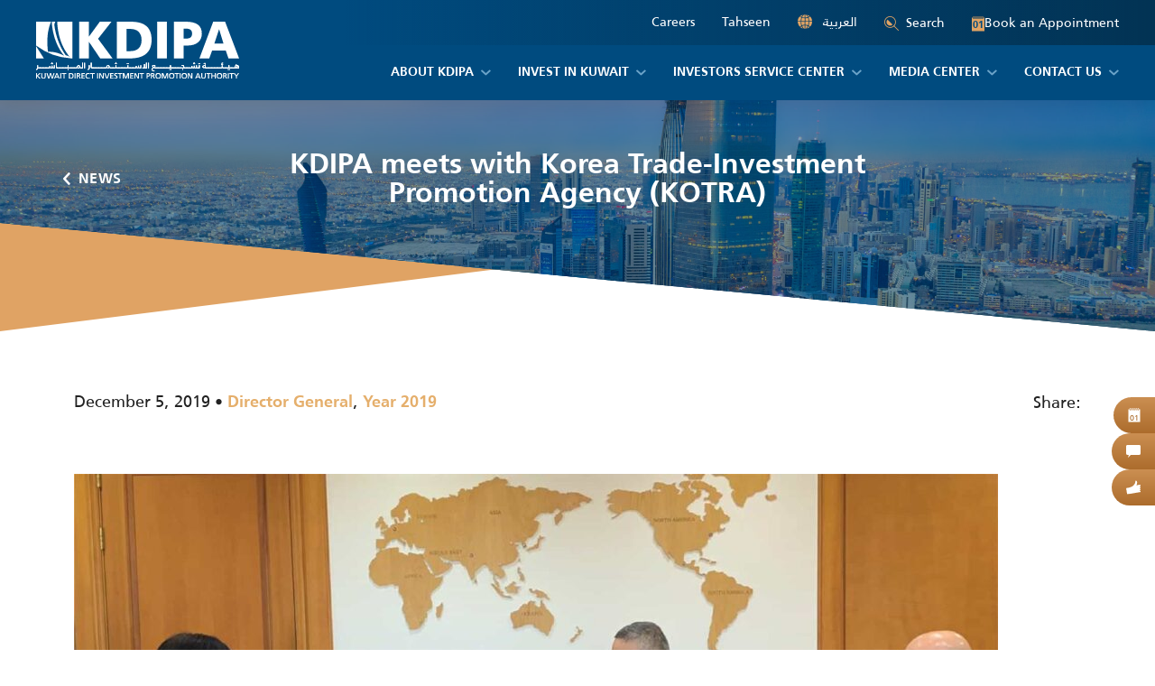

--- FILE ---
content_type: text/html; charset=UTF-8
request_url: https://kdipa.gov.kw/kdipa-meets-with-korea-trade-investment-promotion-agency-kotra/
body_size: 17292
content:
<!DOCTYPE html>
<html lang="en-US">
<head>
    <meta charset="UTF-8" />
    <meta http-equiv="X-UA-Compatible" content="IE=edge,chrome=1">
    <meta name="viewport" content="width=device-width, initial-scale=1, maximum-scale=1, user-scalable=no" />
    <link rel="profile" href="http://gmpg.org/xfn/11" />
    <link rel="pingback" href="https://kdipa.gov.kw/xmlrpc.php" />
    <meta name='robots' content='index, follow, max-image-preview:large, max-snippet:-1, max-video-preview:-1' />
<link rel="alternate" hreflang="ar" href="https://kdipa.gov.kw/ar/%d8%a7%d9%84%d9%87%d9%8a%d8%a6%d8%a9-%d8%aa%d8%ac%d8%aa%d9%85%d8%b9-%d9%85%d8%b9-%d9%88%d9%83%d8%a7%d9%84%d8%a9-%d9%83%d9%88%d8%b1%d9%8a%d8%a7-%d9%84%d8%aa%d8%b4%d8%ac%d9%8a%d8%b9-%d8%a7%d9%84%d8%a7/" />
<link rel="alternate" hreflang="en" href="https://kdipa.gov.kw/kdipa-meets-with-korea-trade-investment-promotion-agency-kotra/" />

	<!-- This site is optimized with the Yoast SEO plugin v26.5 - https://yoast.com/wordpress/plugins/seo/ -->
	<title>KDIPA meets with Korea Trade-Investment Promotion Agency (KOTRA) | Kuwait Direct Investment Promotion Authority</title>
<link data-rocket-prefetch href="https://www.google-analytics.com" rel="dns-prefetch">
<link data-rocket-prefetch href="https://www.googletagmanager.com" rel="dns-prefetch">
<link data-rocket-prefetch href="https://s7.addthis.com" rel="dns-prefetch">
<style id="rocket-critical-css">.wpml-ls-legacy-list-horizontal{border:1px solid transparent;padding:7px;clear:both}.wpml-ls-legacy-list-horizontal>ul{padding:0;margin:0!important;list-style-type:none}.wpml-ls-legacy-list-horizontal .wpml-ls-item{padding:0;margin:0;list-style-type:none;display:inline-block}.wpml-ls-legacy-list-horizontal a{display:block;text-decoration:none;padding:5px 10px;line-height:1}.wpml-ls-legacy-list-horizontal a span{vertical-align:middle}:root{--bs-blue:#0d6efd;--bs-indigo:#6610f2;--bs-purple:#6f42c1;--bs-pink:#d63384;--bs-red:#dc3545;--bs-orange:#fd7e14;--bs-yellow:#ffc107;--bs-green:#198754;--bs-teal:#20c997;--bs-cyan:#0dcaf0;--bs-white:#fff;--bs-gray:#6c757d;--bs-gray-dark:#343a40;--bs-primary:#0d6efd;--bs-secondary:#6c757d;--bs-success:#198754;--bs-info:#0dcaf0;--bs-warning:#ffc107;--bs-danger:#dc3545;--bs-light:#f8f9fa;--bs-dark:#212529;--bs-font-sans-serif:system-ui,-apple-system,"Segoe UI",Roboto,"Helvetica Neue",Arial,"Noto Sans","Liberation Sans",sans-serif,"Apple Color Emoji","Segoe UI Emoji","Segoe UI Symbol","Noto Color Emoji";--bs-font-monospace:SFMono-Regular,Menlo,Monaco,Consolas,"Liberation Mono","Courier New",monospace;--bs-gradient:linear-gradient(180deg, rgba(255, 255, 255, 0.15), rgba(255, 255, 255, 0))}*,::after,::before{box-sizing:border-box}@media (prefers-reduced-motion:no-preference){:root{scroll-behavior:smooth}}body{margin:0;font-family:var(--bs-font-sans-serif);font-size:1rem;font-weight:400;line-height:1.5;color:#212529;background-color:#fff;-webkit-text-size-adjust:100%}h1{margin-top:0;margin-bottom:.5rem;font-weight:500;line-height:1.2}h1{font-size:calc(1.375rem + 1.5vw)}@media (min-width:1200px){h1{font-size:2.5rem}}ul{padding-left:2rem}ul{margin-top:0;margin-bottom:1rem}ul ul{margin-bottom:0}a{color:#0d6efd;text-decoration:underline}img,svg{vertical-align:middle}button{border-radius:0}button,input{margin:0;font-family:inherit;font-size:inherit;line-height:inherit}button{text-transform:none}[type=button],[type=submit],button{-webkit-appearance:button}::-moz-focus-inner{padding:0;border-style:none}::-webkit-datetime-edit-day-field,::-webkit-datetime-edit-fields-wrapper,::-webkit-datetime-edit-hour-field,::-webkit-datetime-edit-minute,::-webkit-datetime-edit-month-field,::-webkit-datetime-edit-text,::-webkit-datetime-edit-year-field{padding:0}::-webkit-inner-spin-button{height:auto}[type=search]{outline-offset:-2px;-webkit-appearance:textfield}::-webkit-search-decoration{-webkit-appearance:none}::-webkit-color-swatch-wrapper{padding:0}::file-selector-button{font:inherit}::-webkit-file-upload-button{font:inherit;-webkit-appearance:button}iframe{border:0}.img-fluid{max-width:100%;height:auto}.container,.container-fluid{width:100%;padding-right:var(--bs-gutter-x,.75rem);padding-left:var(--bs-gutter-x,.75rem);margin-right:auto;margin-left:auto}@media (min-width:576px){.container{max-width:540px}}@media (min-width:768px){.container{max-width:720px}}@media (min-width:992px){.container{max-width:960px}}@media (min-width:1200px){.container{max-width:1140px}}.collapse:not(.show){display:none}.navbar{position:relative;display:flex;flex-wrap:wrap;align-items:center;justify-content:space-between;padding-top:.5rem;padding-bottom:.5rem}.navbar>.container-fluid{display:flex;flex-wrap:inherit;align-items:center;justify-content:space-between}.navbar-nav{display:flex;flex-direction:column;padding-left:0;margin-bottom:0;list-style:none}.navbar-collapse{flex-basis:100%;flex-grow:1;align-items:center}.navbar-toggler{padding:.25rem .75rem;font-size:1.25rem;line-height:1;background-color:transparent;border:1px solid transparent;border-radius:.25rem}@media (min-width:992px){.navbar-expand-lg{flex-wrap:nowrap;justify-content:flex-start}.navbar-expand-lg .navbar-nav{flex-direction:row}.navbar-expand-lg .navbar-collapse{display:flex!important;flex-basis:auto}.navbar-expand-lg .navbar-toggler{display:none}}.navbar-light .navbar-toggler{color:rgba(0,0,0,.55);border-color:rgba(0,0,0,.1)}.clearfix::after{display:block;clear:both;content:""}.d-flex{display:flex!important}.d-none{display:none!important}.flex-column{flex-direction:column!important}.flex-grow-0{flex-grow:0!important}.flex-wrap{flex-wrap:wrap!important}.justify-content-end{justify-content:flex-end!important}.justify-content-center{justify-content:center!important}.justify-content-between{justify-content:space-between!important}.align-items-start{align-items:flex-start!important}.align-items-center{align-items:center!important}.ms-auto{margin-left:auto!important}@media (min-width:768px){.d-md-block{display:block!important}.d-md-flex{display:flex!important}.d-md-none{display:none!important}}@media (min-width:992px){.d-lg-none{display:none!important}}@font-face{font-family:'kdipa';src:url(https://kdipa.gov.kw/wp-content/themes/kdipa/assets/vendor/icomoon/fonts/kdipa.eot?cw16qb);src:url(https://kdipa.gov.kw/wp-content/themes/kdipa/assets/vendor/icomoon/fonts/kdipa.eot?cw16qb#iefix) format('embedded-opentype'),url(https://kdipa.gov.kw/wp-content/themes/kdipa/assets/vendor/icomoon/fonts/kdipa.ttf?cw16qb) format('truetype'),url(https://kdipa.gov.kw/wp-content/themes/kdipa/assets/vendor/icomoon/fonts/kdipa.woff?cw16qb) format('woff'),url(https://kdipa.gov.kw/wp-content/themes/kdipa/assets/vendor/icomoon/fonts/kdipa.svg?cw16qb#kdipa) format('svg');font-weight:normal;font-style:normal;font-display:swap}[class^="icon-"]{font-family:'kdipa'!important;speak:never;font-style:normal;font-weight:normal;font-variant:normal;text-transform:none;line-height:1;-webkit-font-smoothing:antialiased;-moz-osx-font-smoothing:grayscale}.icon-android:before{content:"\e91a"}.icon-ios:before{content:"\e91b"}.icon-instagram:before{content:"\e900"}.icon-linkedin:before{content:"\e901"}.icon-facebook:before{content:"\e902"}.icon-youtube:before{content:"\e903"}.icon-twitter:before{content:"\e904"}.icon-times:before{content:"\e917"}.icon-arrow-left:before{content:"\e90b"}.icon-book:before{content:"\e914"}.icon-search:before{content:"\e915"}@font-face{font-display:swap;font-family:'Frutiger LT Arabic';font-style:normal;font-weight:normal;src:local('../webfonts/Frutiger LT Arabic 55 Roman'),url('https://kdipa.gov.kw/wp-content/themes/kdipa/assets/less/../webfonts/FrutigerLTArabic55Roman.woff') format('woff')}@font-face{font-display:swap;font-family:'Frutiger LT Arabic';font-style:normal;font-weight:300;src:local('../webfonts/Frutiger LT Arabic 45 Light'),url('https://kdipa.gov.kw/wp-content/themes/kdipa/assets/less/../webfonts/FrutigerLTArabic45Light.woff') format('woff')}@font-face{font-display:swap;font-family:'Frutiger LT Arabic';font-style:normal;font-weight:700;src:local('../webfonts/Frutiger LT Arabic 65 Bold'),url('https://kdipa.gov.kw/wp-content/themes/kdipa/assets/less/../webfonts/FrutigerLTArabic65Bold.woff') format('woff')}@font-face{font-display:swap;font-family:'Frutiger LT Arabic';font-style:normal;font-weight:900;src:local('../webfonts/Frutiger LT Arabic 75 Black'),url('https://kdipa.gov.kw/wp-content/themes/kdipa/assets/less/../webfonts/frutigerltarabic75black.woff') format('woff')}body{background-color:#ffffff;color:#222222;font-size:18px;font-family:'Frutiger LT Arabic',sans-serif}@media (max-width:1199px){body{font-size:16px}}@media (max-width:767px){body{font-size:14px}}*{outline:0 none}h1{font-size:60px;font-weight:700;color:#004b7f}@media (max-width:1199px){h1{font-size:48px}}@media (max-width:991px){h1{font-size:42px}}@media (max-width:767px){h1{font-size:32px}}input,button{font-family:'Frutiger LT Arabic',sans-serif;outline:none!important;line-height:normal}::-webkit-input-placeholder{color:#222222;opacity:0.6}:-moz-placeholder{color:#222222;opacity:0.6}::-moz-placeholder{color:#222222;opacity:0.6}:-ms-input-placeholder{color:#222222;opacity:0.6}input[type="search"]{width:100%;font-family:'Frutiger LT Arabic',sans-serif;font-size:14px;border:2px solid #e0a364;line-height:24px;padding:11px 15px;background-color:#FFF;color:#222222}input[type=search]::-ms-clear{display:none;width:0;height:0}input[type=search]::-ms-reveal{display:none;width:0;height:0}input[type="search"]::-webkit-search-decoration,input[type="search"]::-webkit-search-cancel-button,input[type="search"]::-webkit-search-results-button,input[type="search"]::-webkit-search-results-decoration{display:none}a,button,input,button[type="submit"]{text-decoration:none}ul{margin-bottom:25px}a{color:#e5af6c}.wrapper{width:100%}@media (min-width:1300px){.container{max-width:1214px}.container.container-small{max-width:1024px}}@media (max-width:991px){html[lang*="ar"]{margin-top:0!important}}[class^="icon-"]{display:inline-block;vertical-align:middle}.header-wrapper{height:114px;background-color:#004b7f}@media (max-width:1359px){.header-wrapper{height:111px}}@media (max-width:1199px){.header-wrapper{height:99px}}@media (max-width:991px){.header-wrapper{height:68px}}.header-wrapper .container-fluid{padding-left:40px;padding-right:40px}@media (max-width:1199px){.header-wrapper .container-fluid{padding-left:25px;padding-right:25px}}@media (max-width:991px){.header-wrapper .container-fluid{padding-left:15px;padding-right:15px}}.header-wrapper .navbar{background-color:#004b7f;padding:0;-webkit-border-radius:0px;-moz-border-radius:0px;border-radius:0px;-webkit-box-shadow:0px 4px 20px rgba(0,0,0,0.1);-moz-box-shadow:0px 4px 20px rgba(0,0,0,0.1);box-shadow:0px 4px 20px rgba(0,0,0,0.1);position:fixed;left:0;top:0;z-index:999;width:100%}@media (max-width:991px){.header-wrapper .navbar{padding-top:12px;padding-bottom:12px}}.header-wrapper .navbar .logo{display:block;position:relative;z-index:5}@media (max-width:1199px){.header-wrapper .navbar .logo{max-width:160px;margin-top:10px}}@media (max-width:991px){.header-wrapper .navbar .logo{margin-top:0}}.header-wrapper .navbar .header-top{position:absolute;right:0;top:0;background:#004b7f;background:-moz-linear-gradient(90deg,rgba(0,75,127,0) 0%,#023354 100%);background:-webkit-linear-gradient(90deg,rgba(0,75,127,0) 0%,#023354 100%);background:linear-gradient(90deg,rgba(0,75,127,0) 0%,#023354 100%);filter:progid:DXImageTransform.Microsoft.gradient(startColorstr="#004b7f", endColorstr="#023354", GradientType=1);padding:0 40px;height:50px;width:70%;z-index:1;font-size:14px}@media (max-width:1199px){.header-wrapper .navbar .header-top{padding:0 25px;font-size:13px;height:40px}}@media (max-width:991px){.header-wrapper .navbar .header-top{height:100%;padding-left:15px;padding-right:15px}}.header-wrapper .navbar .header-top .tahseen-link{margin-right:30px}@media (max-width:767px){.header-wrapper .navbar .header-top .tahseen-link{margin-right:0}}.header-wrapper .navbar .header-top .tahseen-link a{color:#ffffff;padding:0;display:inline-block;line-height:1.5;padding-bottom:2px}.header-wrapper .navbar .header-top .language-selector{margin-right:30px}@media (max-width:767px){.header-wrapper .navbar .header-top .language-selector{margin-right:0}}.header-wrapper .navbar .header-top .language-selector .wpml-ls-legacy-list-horizontal{border:none;padding:0}.header-wrapper .navbar .header-top .language-selector .wpml-ls-legacy-list-horizontal a{color:#ffffff;padding:0;display:inline-block;line-height:1.5;padding-bottom:2px}.header-wrapper .navbar .header-top .language-selector .wpml-ls-legacy-list-horizontal a:before{content:"\e90d";font-family:'kdipa'!important;speak:none;font-style:normal;font-weight:normal;font-variant:normal;text-transform:none;line-height:1;-webkit-font-smoothing:antialiased;-moz-osx-font-smoothing:grayscale;color:#e0a364;display:inline-block;vertical-align:middle;margin-right:8px;font-size:16px}@media (max-width:991px){.header-wrapper .navbar .header-top .search-form-block{position:relative}}@media (max-width:767px){.header-wrapper .navbar .header-top .search-form-block{flex:0 0 100%;margin-top:10px}}.header-wrapper .navbar .header-top .search-form-block .search-form-trigger{border:none;padding:0;background:none;color:#ffffff}@media (max-width:767px){.header-wrapper .navbar .header-top .search-form-block .search-form-trigger{display:none}}.header-wrapper .navbar .header-top .search-form-block .search-form-trigger span{font-size:16px;vertical-align:middle;margin-right:8px;color:#e0a364}.header-wrapper .navbar .header-top .search-form-block .search-form{visibility:hidden;opacity:0;position:absolute;width:100%;max-width:330px;right:0;top:0;z-index:10}@media (max-width:1199px){.header-wrapper .navbar .header-top .search-form-block .search-form{max-width:290px}}@media (max-width:991px){.header-wrapper .navbar .header-top .search-form-block .search-form{width:290px;top:-8px}}@media (max-width:767px){.header-wrapper .navbar .header-top .search-form-block .search-form{opacity:1;visibility:visible;position:static;max-width:100%;width:100%}}.header-wrapper .navbar .header-top .header-book-btn{display:inline-block;margin-left:30px;color:#ffffff}@media (max-width:767px){.header-wrapper .navbar .header-top .header-book-btn{margin-left:0;padding-top:2px}}.header-wrapper .navbar .header-top .header-book-btn span{font-size:16px;vertical-align:-1px;margin-right:8px;color:#e0a364}.header-wrapper .navbar .navbar-collapse{margin-top:50px;position:relative;z-index:5}@media (max-width:1199px){.header-wrapper .navbar .navbar-collapse{margin-top:40px}}@media (max-width:991px){.header-wrapper .navbar .navbar-collapse{margin-top:0;position:absolute;width:100%;top:100%;left:0;z-index:999;background-color:#004b7f}}.header-wrapper .navbar .navbar-collapse .header-top{position:static;background:none;padding:10px 15px;height:auto;width:auto}@media (max-width:991px){.header-wrapper .navbar .navbar-collapse .navbar-nav{overflow:auto;-webkit-overflow-scrolling:touch;max-height:calc(100vh - 99px);padding:0}}.header-wrapper .navbar .navbar-collapse .navbar-nav>li{position:relative}.header-wrapper .navbar .navbar-collapse .navbar-nav>li>a{color:#ffffff;font-size:16px;font-weight:700;text-transform:uppercase;padding:20px 20px 20px;display:block}@media (max-width:1349px){.header-wrapper .navbar .navbar-collapse .navbar-nav>li>a{font-size:14px;padding-left:15px;padding-right:15px}}@media (max-width:1199px){.header-wrapper .navbar .navbar-collapse .navbar-nav>li>a{font-size:13px;padding-left:10px;padding-right:10px}}@media (max-width:991px){.header-wrapper .navbar .navbar-collapse .navbar-nav>li>a{font-size:16px;padding-top:12px;padding-bottom:12px;padding-left:25px!important;padding-right:25px!important}}@media (max-width:767px){.header-wrapper .navbar .navbar-collapse .navbar-nav>li>a{padding-left:15px!important;padding-right:15px!important}}.header-wrapper .navbar .navbar-collapse .navbar-nav>li:last-child>a{padding-right:0}.header-wrapper .navbar .navbar-collapse .navbar-nav>li:last-child>ul{left:auto;right:0;margin-left:0}.header-wrapper .navbar .navbar-collapse .navbar-nav>li.menu-item-has-children>a>span:after{content:"\e916";font-family:'kdipa'!important;speak:none;font-style:normal;font-weight:normal;font-variant:normal;text-transform:none;line-height:1;-webkit-font-smoothing:antialiased;-moz-osx-font-smoothing:grayscale;font-size:7px;color:#6ca4c9;margin-left:8px;display:inline-block;vertical-align:middle}@media (max-width:1349px){.header-wrapper .navbar .navbar-collapse .navbar-nav>li.menu-item-has-children>a>span:after{font-size:6px}}@media (max-width:1199px){.header-wrapper .navbar .navbar-collapse .navbar-nav>li.menu-item-has-children>a>span:after{font-size:5px;margin-left:6px}}.header-wrapper .navbar .navbar-collapse .navbar-nav>li>ul{visibility:hidden;opacity:0;position:absolute;top:100%;width:240px;left:50%;padding:12px 20px;list-style:none;margin:0 0 0 -120px;background-color:#6ca4c9;-webkit-border-radius:0px 0px 16px 16px;-moz-border-radius:0px 0px 16px 16px;border-radius:0px 0px 16px 16px;font-size:14px}@media (max-width:991px){.header-wrapper .navbar .navbar-collapse .navbar-nav>li>ul{position:static;-webkit-transform:none;-moz-transform:none;-ms-transform:none;-o-transform:none;transform:none;-webkit-box-shadow:none;-moz-box-shadow:none;box-shadow:none;visibility:visible;opacity:1;text-align:left;padding:15px 0;margin:0;width:auto;display:none;-webkit-border-radius:0px;-moz-border-radius:0px;border-radius:0px}}.header-wrapper .navbar .navbar-collapse .navbar-nav>li>ul>li>a{display:block;color:#ffffff}@media (max-width:991px){.header-wrapper .navbar .navbar-collapse .navbar-nav>li>ul>li>a{padding:0 25px}}@media (max-width:767px){.header-wrapper .navbar .navbar-collapse .navbar-nav>li>ul>li>a{padding-left:15px;padding-right:15px}}.header-wrapper .navbar .navbar-collapse .navbar-nav>li>ul>li+li{margin-top:12px}@media (max-width:991px){.header-wrapper .navbar .navbar-toggler{border:none;padding:0;border-radius:0;display:inline-block;vertical-align:middle;width:30px;-webkit-box-shadow:none;-moz-box-shadow:none;box-shadow:none;margin-left:30px}.header-wrapper .navbar .navbar-toggler .icon-bar{display:block;height:2px;background:#ffffff;width:100%;opacity:1;-webkit-border-radius:2px;-moz-border-radius:2px;border-radius:2px;-webkit-transform-origin:50% 50%;-o-transform-origin:50% 50%;-ms-transform-origin:50% 50%;-moz-transform-origin:50% 50%;transform-origin:50% 50%}.header-wrapper .navbar .navbar-toggler .icon-bar+.icon-bar{margin-top:6px}.header-wrapper .navbar .navbar-toggler .icon-bar:nth-child(1){-webkit-transform:rotate(45deg) translate3d(6px,6px,0);-moz-transform:rotate(45deg) translate3d(6px,6px,0);-ms-transform:rotate(45deg) translate3d(6px,6px,0);-o-transform:rotate(45deg) translate3d(6px,6px,0);transform:rotate(45deg) translate3d(6px,6px,0)}.header-wrapper .navbar .navbar-toggler .icon-bar:nth-child(2){opacity:0}.header-wrapper .navbar .navbar-toggler .icon-bar:nth-child(3){-webkit-transform:rotate(-45deg) translate3d(5.5px,-5.5px,0);-moz-transform:rotate(-45deg) translate3d(5.5px,-5.5px,0);-ms-transform:rotate(-45deg) translate3d(5.5px,-5.5px,0);-o-transform:rotate(-45deg) translate3d(5.5px,-5.5px,0);transform:rotate(-45deg) translate3d(5.5px,-5.5px,0)}.header-wrapper .navbar .navbar-toggler.collapsed .icon-bar{opacity:1;-webkit-transform:rotate(0) translate3d(0px,0px,0);-moz-transform:rotate(0) translate3d(0px,0px,0);-ms-transform:rotate(0) translate3d(0px,0px,0);-o-transform:rotate(0) translate3d(0px,0px,0);transform:rotate(0) translate3d(0px,0px,0)}}.search-form .form-item{margin-bottom:0;position:relative}.search-form .form-item input[type="search"]{padding-left:35px;border-color:#ffffff;padding-top:12px;padding-bottom:10px}@media (max-width:1199px){.search-form .form-item input[type="search"]{padding-top:7px;padding-bottom:5px}}.search-form .form-item button{position:absolute;left:3px;height:100%;border:none;background:none;color:#e5af6c;font-size:16px;padding:0 10px}.search-form .form-item button[type="button"]{color:#6ca4c9;left:auto;right:3px}@media (max-width:991px){.search-form .form-item button[type="button"]{display:none}}.search-form .form-item button[type="button"] span{vertical-align:unset;font-size:12px}.footer .footer-social{padding:0 13px}@media (max-width:1199px){.footer .footer-social{padding:0 10px}}@media (max-width:991px){.footer .footer-social{padding:0;margin-top:30px}}.footer .footer-social ul{padding:0;margin:0;list-style:none;width:352px;height:138px;position:relative}@media (max-width:1299px){.footer .footer-social ul{width:264px;height:104px}}@media (max-width:991px){.footer .footer-social ul{width:auto;height:auto;display:flex;flex-wrap:wrap;max-width:204px}}@media (max-width:767px){.footer .footer-social ul{margin-left:auto;margin-right:auto}}.footer .footer-social ul li{position:absolute;z-index:1}@media (max-width:991px){.footer .footer-social ul li{position:static}.footer .footer-social ul li+li{margin-left:20px}.footer .footer-social ul li:nth-child(5){margin-left:28px}.footer .footer-social ul li:nth-child(5),.footer .footer-social ul li:nth-child(6),.footer .footer-social ul li:nth-child(7){margin-top:-8px}}.footer .footer-social ul li:nth-child(1){left:0;bottom:13px}@media (max-width:1299px){.footer .footer-social ul li:nth-child(1){bottom:10px}}.footer .footer-social ul li:nth-child(2){left:48px;top:13px}@media (max-width:1299px){.footer .footer-social ul li:nth-child(2){left:36px;top:10px}}.footer .footer-social ul li:nth-child(3){left:96px;bottom:13px}@media (max-width:1299px){.footer .footer-social ul li:nth-child(3){left:72px;bottom:10px}}.footer .footer-social ul li:nth-child(4){left:144px;top:13px}@media (max-width:1299px){.footer .footer-social ul li:nth-child(4){left:108px;top:10px}}.footer .footer-social ul li:nth-child(5){left:192px;bottom:13px}@media (max-width:1299px){.footer .footer-social ul li:nth-child(5){left:144px;bottom:10px}}.footer .footer-social ul li:nth-child(6){right:48px;top:13px}@media (max-width:1299px){.footer .footer-social ul li:nth-child(6){top:10px;right:36px}}.footer .footer-social ul li:nth-child(7){right:0;bottom:13px}@media (max-width:1299px){.footer .footer-social ul li:nth-child(7){bottom:10px}}.footer .footer-social ul li a{display:block;width:64px;height:64px;background:#004b7f;color:#e0a364;line-height:64px;text-align:center;-webkit-transform:rotate(45deg);-moz-transform:rotate(45deg);-ms-transform:rotate(45deg);-o-transform:rotate(45deg);transform:rotate(45deg)}@media (max-width:1299px){.footer .footer-social ul li a{width:48px;height:48px;line-height:48px}}@media (max-width:991px){.footer .footer-social ul li a{width:36px;height:36px;line-height:33px;font-size:13px}}.footer .footer-social ul li a span{-webkit-transform:rotate(-45deg);-moz-transform:rotate(-45deg);-ms-transform:rotate(-45deg);-o-transform:rotate(-45deg);transform:rotate(-45deg)}.wrapper{width:100%;overflow:hidden}.page-builder-section{padding-top:65px;padding-bottom:65px}@media (max-width:991px){.page-builder-section{padding-top:50px;padding-bottom:50px}}@media (max-width:767px){.page-builder-section{padding-top:30px;padding-bottom:30px}}.section-page_title{padding:0;height:520px;position:relative;z-index:5}@media (max-width:1199px){.section-page_title{height:450px}}@media (max-width:991px){.section-page_title{height:360px}}@media (max-width:767px){.section-page_title{height:240px}}.section-page_title .image{background-color:#004b7f;background-repeat:no-repeat;background-position:center;background-size:cover;position:absolute;left:0;top:0;width:100%;height:100%;z-index:-1;clip-path:polygon(0 0,100% 0,100% 100%,0 calc(100% - 120px));-webkit-clip-path:polygon(0 0,100% 0,100% 100%,0 calc(100% - 120px))}@media (max-width:991px){.section-page_title .image{clip-path:polygon(0 0,100% 0,100% 100%,0 calc(100% - 80px));-webkit-clip-path:polygon(0 0,100% 0,100% 100%,0 calc(100% - 80px))}}@media (max-width:767px){.section-page_title .image{clip-path:polygon(0 0,100% 0,100% 100%,0 calc(100% - 40px));-webkit-clip-path:polygon(0 0,100% 0,100% 100%,0 calc(100% - 40px))}}.section-page_title .image:before{content:'';width:100%;height:100%;position:absolute;left:0;top:0;background:#004b7f;opacity:0.5;z-index:1}.section-page_title:after{content:'';width:50%;height:120px;position:absolute;left:0;bottom:0;z-index:-2;background:#e0a364;clip-path:polygon(0 0,100% 0,100% calc(100% - 80px),0 100%);-webkit-clip-path:polygon(0 0,100% 0,100% calc(100% - 80px),0 100%)}@media (max-width:991px){.section-page_title:after{height:80px;clip-path:polygon(0 0,100% 0,100% calc(100% - 40px),0 100%);-webkit-clip-path:polygon(0 0,100% 0,100% calc(100% - 40px),0 100%)}}@media (max-width:767px){.section-page_title:after{height:60px;clip-path:polygon(0 0,100% 0,100% calc(100% - 30px),0 100%);-webkit-clip-path:polygon(0 0,100% 0,100% calc(100% - 30px),0 100%)}}.section-page_title .text{padding-bottom:80px}@media (max-width:991px){.section-page_title .text{padding-bottom:40px}}.section-page_title .text .container{position:relative}.section-page_title .page-title-parent{position:absolute;left:-64px;top:50%;z-index:2;margin-top:-12px;font-size:16px;font-weight:700;text-transform:uppercase;letter-spacing:0.5px}@media (max-width:1434px){.section-page_title .page-title-parent{left:0px}}@media (max-width:1199px){.section-page_title .page-title-parent{display:none}}@media (max-width:991px){.section-page_title .page-title-parent{position:static;font-size:14px;margin-top:10px}}@media (max-width:767px){.section-page_title .page-title-parent{display:none}}.section-page_title .page-title-parent a{color:#ffffff}.section-page_title .page-title-parent a span{font-size:14px;margin-right:8px;vertical-align:-1px}.section-page_title .text-block{max-width:692px;font-size:22px;color:#ffffff}@media (max-width:1199px){.section-page_title .text-block{font-size:20px;max-width:600px}}@media (max-width:991px){.section-page_title .text-block{font-size:18px;max-width:500px}}@media (max-width:767px){.section-page_title .text-block{font-size:16px;max-width:450px;text-align:center;margin-left:auto;margin-right:auto}}.section-page_title .text-block h1{color:#ffffff;margin-bottom:0.4em;line-height:1}.section-page_title .text-block>*:last-child{margin-bottom:0}.section-page_title.type-subpage{height:256px;text-align:center}@media (max-width:1199px){.section-page_title.type-subpage{height:230px}}@media (max-width:991px){.section-page_title.type-subpage{height:200px}}@media (max-width:767px){.section-page_title.type-subpage{height:180px}}.section-page_title.type-subpage .text-block{max-width:775px;margin-left:auto;margin-right:auto}.section-page_title.type-subpage .text-block h1{margin-bottom:0}.page-body img{max-width:100%;height:auto}.single-post .section-page_title .text-block h1{font-size:32px}@media (max-width:1199px){.single-post .section-page_title .text-block h1{font-size:30px}}@media (max-width:991px){.single-post .section-page_title .text-block h1{font-size:26px}}@media (max-width:767px){.single-post .section-page_title .text-block h1{font-size:22px}}.single-post .featured-image{margin-bottom:25px}.section-post-meta{padding-bottom:0}@media (min-width:992px){.section-post-meta .single-post-meta .post-meta+.post-meta:before{content:"\2022";margin:0 5px}}.section-post-meta .single-post-meta .post-meta a{font-weight:700}.section-post-meta .addthis_inline_share_toolbox .at-share-btn{margin:0}body.rtl .header-wrapper .navbar .header-top{right:auto;left:0;background:#004b7f;background:-moz-linear-gradient(270deg,rgba(0,75,127,0) 0%,#023354 100%);background:-webkit-linear-gradient(270deg,rgba(0,75,127,0) 0%,#023354 100%);background:linear-gradient(270deg,rgba(0,75,127,0) 0%,#023354 100%);filter:progid:DXImageTransform.Microsoft.gradient(startColorstr="#004b7f", endColorstr="#023354", GradientType=1)}body.rtl .header-wrapper .navbar .header-top .header-book-btn{margin-left:0;margin-right:30px}body.rtl .header-wrapper .navbar .header-top .header-book-btn span{margin-right:0;margin-left:8px}body.rtl .header-wrapper .navbar .header-top .search-form-block .search-form-trigger span{margin-right:0;margin-left:8px}body.rtl .header-wrapper .navbar .header-top .search-form-block .search-form{right:auto;left:0}body.rtl .header-wrapper .navbar .header-top .tahseen-link{margin-right:0;margin-left:30px}body.rtl .header-wrapper .navbar .header-top .language-selector{margin-right:0;margin-left:30px}body.rtl .header-wrapper .navbar .header-top .language-selector .wpml-ls-legacy-list-horizontal a:before{margin-right:0;margin-left:8px}body.rtl .header-wrapper .navbar .navbar-nav>li.menu-item-has-children>a>span:after{margin-left:0;margin-right:8px}@media (max-width:1199px){body.rtl .header-wrapper .navbar .navbar-nav>li.menu-item-has-children>a>span:after{margin-left:0;margin-right:6px}}body.rtl .header-wrapper .navbar .navbar-nav>li:last-child>a{padding-right:20px;padding-left:0}@media (max-width:1349px){body.rtl .header-wrapper .navbar .navbar-nav>li:last-child>a{padding-right:15px}}@media (max-width:1199px){body.rtl .header-wrapper .navbar .navbar-nav>li:last-child>a{padding-right:10px}}body.rtl .header-wrapper .navbar .navbar-nav>li:last-child>ul{left:0;right:auto}@media (max-width:991px){body.rtl .header-wrapper .navbar .navbar-nav>li>ul{text-align:right}}body.rtl .header-wrapper .navbar .navbar-toggler{margin-left:0;margin-right:30px}body.rtl .search-form .form-item input[type="search"]{padding-left:15px;padding-right:35px}body.rtl .search-form .form-item button{left:auto;right:3px}body.rtl .search-form .form-item button[type="button"]{right:auto;left:3px}@media (max-width:991px){body.rtl .footer .footer-social ul li+li{margin-left:0;margin-right:20px}}body.rtl .section-page_title .page-title-parent{left:auto;right:-64px}@media (max-width:1434px){body.rtl .section-page_title .page-title-parent{left:auto;right:0}}body.rtl .section-page_title .page-title-parent a span{margin-right:0;margin-left:8px}body.rtl .section-page_title .page-title-parent a span:before{content:"\e90c"}</style><link rel="preload" data-rocket-preload as="image" href="https://kdipa.gov.kw/wp-content/uploads/2019/12/Korea-15-ikdipa-1024x576.jpg" fetchpriority="high">
	<link rel="canonical" href="https://kdipa.gov.kw/kdipa-meets-with-korea-trade-investment-promotion-agency-kotra/" />
	<meta property="og:locale" content="en_US" />
	<meta property="og:type" content="article" />
	<meta property="og:title" content="KDIPA meets with Korea Trade-Investment Promotion Agency (KOTRA) | Kuwait Direct Investment Promotion Authority" />
	<meta property="og:description" content="Kuwait Direct Investment Promotion Authority (KDIPA) Director General, Sheikh Dr. Meshaal Jaber Al Ahmad Al Sabah, met with Mr. Kwon [...]" />
	<meta property="og:url" content="https://kdipa.gov.kw/kdipa-meets-with-korea-trade-investment-promotion-agency-kotra/" />
	<meta property="og:site_name" content="Kuwait Direct Investment Promotion Authority" />
	<meta property="article:published_time" content="2019-12-05T11:46:44+00:00" />
	<meta property="og:image" content="https://kdipa.gov.kw/wp-content/uploads/2019/12/Korea-15-ikdipa.jpg" />
	<meta property="og:image:width" content="1820" />
	<meta property="og:image:height" content="1024" />
	<meta property="og:image:type" content="image/jpeg" />
	<meta name="author" content="Sulaiman" />
	<meta name="twitter:card" content="summary_large_image" />
	<meta name="twitter:label1" content="Written by" />
	<meta name="twitter:data1" content="Sulaiman" />
	<meta name="twitter:label2" content="Est. reading time" />
	<meta name="twitter:data2" content="1 minute" />
	<script type="application/ld+json" class="yoast-schema-graph">{"@context":"https://schema.org","@graph":[{"@type":"Article","@id":"https://kdipa.gov.kw/kdipa-meets-with-korea-trade-investment-promotion-agency-kotra/#article","isPartOf":{"@id":"https://kdipa.gov.kw/kdipa-meets-with-korea-trade-investment-promotion-agency-kotra/"},"author":{"name":"Sulaiman","@id":"https://kdipa.gov.kw/#/schema/person/3b19498947d4296d6a24841720e13374"},"headline":"KDIPA meets with Korea Trade-Investment Promotion Agency (KOTRA)","datePublished":"2019-12-05T11:46:44+00:00","mainEntityOfPage":{"@id":"https://kdipa.gov.kw/kdipa-meets-with-korea-trade-investment-promotion-agency-kotra/"},"wordCount":152,"publisher":{"@id":"https://kdipa.gov.kw/#organization"},"image":{"@id":"https://kdipa.gov.kw/kdipa-meets-with-korea-trade-investment-promotion-agency-kotra/#primaryimage"},"thumbnailUrl":"https://kdipa.gov.kw/wp-content/uploads/2019/12/Korea-15-ikdipa.jpg","articleSection":["Director General","Year 2019"],"inLanguage":"en-US"},{"@type":"WebPage","@id":"https://kdipa.gov.kw/kdipa-meets-with-korea-trade-investment-promotion-agency-kotra/","url":"https://kdipa.gov.kw/kdipa-meets-with-korea-trade-investment-promotion-agency-kotra/","name":"KDIPA meets with Korea Trade-Investment Promotion Agency (KOTRA) | Kuwait Direct Investment Promotion Authority","isPartOf":{"@id":"https://kdipa.gov.kw/#website"},"primaryImageOfPage":{"@id":"https://kdipa.gov.kw/kdipa-meets-with-korea-trade-investment-promotion-agency-kotra/#primaryimage"},"image":{"@id":"https://kdipa.gov.kw/kdipa-meets-with-korea-trade-investment-promotion-agency-kotra/#primaryimage"},"thumbnailUrl":"https://kdipa.gov.kw/wp-content/uploads/2019/12/Korea-15-ikdipa.jpg","datePublished":"2019-12-05T11:46:44+00:00","breadcrumb":{"@id":"https://kdipa.gov.kw/kdipa-meets-with-korea-trade-investment-promotion-agency-kotra/#breadcrumb"},"inLanguage":"en-US","potentialAction":[{"@type":"ReadAction","target":["https://kdipa.gov.kw/kdipa-meets-with-korea-trade-investment-promotion-agency-kotra/"]}]},{"@type":"ImageObject","inLanguage":"en-US","@id":"https://kdipa.gov.kw/kdipa-meets-with-korea-trade-investment-promotion-agency-kotra/#primaryimage","url":"https://kdipa.gov.kw/wp-content/uploads/2019/12/Korea-15-ikdipa.jpg","contentUrl":"https://kdipa.gov.kw/wp-content/uploads/2019/12/Korea-15-ikdipa.jpg","width":1820,"height":1024},{"@type":"BreadcrumbList","@id":"https://kdipa.gov.kw/kdipa-meets-with-korea-trade-investment-promotion-agency-kotra/#breadcrumb","itemListElement":[{"@type":"ListItem","position":1,"name":"Home","item":"https://kdipa.gov.kw/"},{"@type":"ListItem","position":2,"name":"News","item":"https://kdipa.gov.kw/media-center/news/"},{"@type":"ListItem","position":3,"name":"KDIPA meets with Korea Trade-Investment Promotion Agency (KOTRA)"}]},{"@type":"WebSite","@id":"https://kdipa.gov.kw/#website","url":"https://kdipa.gov.kw/","name":"KDIPA","description":"Kuwait Direct Investment Promotion Authority","publisher":{"@id":"https://kdipa.gov.kw/#organization"},"potentialAction":[{"@type":"SearchAction","target":{"@type":"EntryPoint","urlTemplate":"https://kdipa.gov.kw/?s={search_term_string}"},"query-input":{"@type":"PropertyValueSpecification","valueRequired":true,"valueName":"search_term_string"}}],"inLanguage":"en-US"},{"@type":"Organization","@id":"https://kdipa.gov.kw/#organization","name":"KDIPA","url":"https://kdipa.gov.kw/","logo":{"@type":"ImageObject","inLanguage":"en-US","@id":"https://kdipa.gov.kw/#/schema/logo/image/","url":"https://kdipa.gov.kw/wp-content/uploads/2021/02/cropped-favicon-1.png","contentUrl":"https://kdipa.gov.kw/wp-content/uploads/2021/02/cropped-favicon-1.png","width":512,"height":512,"caption":"KDIPA"},"image":{"@id":"https://kdipa.gov.kw/#/schema/logo/image/"}},{"@type":"Person","@id":"https://kdipa.gov.kw/#/schema/person/3b19498947d4296d6a24841720e13374","name":"Sulaiman","image":{"@type":"ImageObject","inLanguage":"en-US","@id":"https://kdipa.gov.kw/#/schema/person/image/","url":"https://secure.gravatar.com/avatar/?s=96&d=mm&r=g","contentUrl":"https://secure.gravatar.com/avatar/?s=96&d=mm&r=g","caption":"Sulaiman"},"url":"https://kdipa.gov.kw/author/sulaiman/"}]}</script>
	<!-- / Yoast SEO plugin. -->



<link rel="alternate" type="application/rss+xml" title="Kuwait Direct Investment Promotion Authority &raquo; Feed" href="https://kdipa.gov.kw/feed/" />
<link rel="alternate" type="application/rss+xml" title="Kuwait Direct Investment Promotion Authority &raquo; Comments Feed" href="https://kdipa.gov.kw/comments/feed/" />
<link rel="alternate" type="application/rss+xml" title="Kuwait Direct Investment Promotion Authority &raquo; KDIPA meets with Korea Trade-Investment Promotion Agency (KOTRA) Comments Feed" href="https://kdipa.gov.kw/kdipa-meets-with-korea-trade-investment-promotion-agency-kotra/feed/" />
<link rel="alternate" title="oEmbed (JSON)" type="application/json+oembed" href="https://kdipa.gov.kw/wp-json/oembed/1.0/embed?url=https%3A%2F%2Fkdipa.gov.kw%2Fkdipa-meets-with-korea-trade-investment-promotion-agency-kotra%2F" />
<link rel="alternate" title="oEmbed (XML)" type="text/xml+oembed" href="https://kdipa.gov.kw/wp-json/oembed/1.0/embed?url=https%3A%2F%2Fkdipa.gov.kw%2Fkdipa-meets-with-korea-trade-investment-promotion-agency-kotra%2F&#038;format=xml" />
<style id='wp-img-auto-sizes-contain-inline-css' type='text/css'>
img:is([sizes=auto i],[sizes^="auto," i]){contain-intrinsic-size:3000px 1500px}
/*# sourceURL=wp-img-auto-sizes-contain-inline-css */
</style>
<style id='wp-emoji-styles-inline-css' type='text/css'>

	img.wp-smiley, img.emoji {
		display: inline !important;
		border: none !important;
		box-shadow: none !important;
		height: 1em !important;
		width: 1em !important;
		margin: 0 0.07em !important;
		vertical-align: -0.1em !important;
		background: none !important;
		padding: 0 !important;
	}
/*# sourceURL=wp-emoji-styles-inline-css */
</style>
<link rel='preload'  href='https://kdipa.gov.kw/wp-includes/css/dist/block-library/style.min.css?ver=6.9' data-rocket-async="style" as="style" onload="this.onload=null;this.rel='stylesheet'" onerror="this.removeAttribute('data-rocket-async')"  type='text/css' media='all' />
<style id='global-styles-inline-css' type='text/css'>
:root{--wp--preset--aspect-ratio--square: 1;--wp--preset--aspect-ratio--4-3: 4/3;--wp--preset--aspect-ratio--3-4: 3/4;--wp--preset--aspect-ratio--3-2: 3/2;--wp--preset--aspect-ratio--2-3: 2/3;--wp--preset--aspect-ratio--16-9: 16/9;--wp--preset--aspect-ratio--9-16: 9/16;--wp--preset--color--black: #000000;--wp--preset--color--cyan-bluish-gray: #abb8c3;--wp--preset--color--white: #ffffff;--wp--preset--color--pale-pink: #f78da7;--wp--preset--color--vivid-red: #cf2e2e;--wp--preset--color--luminous-vivid-orange: #ff6900;--wp--preset--color--luminous-vivid-amber: #fcb900;--wp--preset--color--light-green-cyan: #7bdcb5;--wp--preset--color--vivid-green-cyan: #00d084;--wp--preset--color--pale-cyan-blue: #8ed1fc;--wp--preset--color--vivid-cyan-blue: #0693e3;--wp--preset--color--vivid-purple: #9b51e0;--wp--preset--gradient--vivid-cyan-blue-to-vivid-purple: linear-gradient(135deg,rgb(6,147,227) 0%,rgb(155,81,224) 100%);--wp--preset--gradient--light-green-cyan-to-vivid-green-cyan: linear-gradient(135deg,rgb(122,220,180) 0%,rgb(0,208,130) 100%);--wp--preset--gradient--luminous-vivid-amber-to-luminous-vivid-orange: linear-gradient(135deg,rgb(252,185,0) 0%,rgb(255,105,0) 100%);--wp--preset--gradient--luminous-vivid-orange-to-vivid-red: linear-gradient(135deg,rgb(255,105,0) 0%,rgb(207,46,46) 100%);--wp--preset--gradient--very-light-gray-to-cyan-bluish-gray: linear-gradient(135deg,rgb(238,238,238) 0%,rgb(169,184,195) 100%);--wp--preset--gradient--cool-to-warm-spectrum: linear-gradient(135deg,rgb(74,234,220) 0%,rgb(151,120,209) 20%,rgb(207,42,186) 40%,rgb(238,44,130) 60%,rgb(251,105,98) 80%,rgb(254,248,76) 100%);--wp--preset--gradient--blush-light-purple: linear-gradient(135deg,rgb(255,206,236) 0%,rgb(152,150,240) 100%);--wp--preset--gradient--blush-bordeaux: linear-gradient(135deg,rgb(254,205,165) 0%,rgb(254,45,45) 50%,rgb(107,0,62) 100%);--wp--preset--gradient--luminous-dusk: linear-gradient(135deg,rgb(255,203,112) 0%,rgb(199,81,192) 50%,rgb(65,88,208) 100%);--wp--preset--gradient--pale-ocean: linear-gradient(135deg,rgb(255,245,203) 0%,rgb(182,227,212) 50%,rgb(51,167,181) 100%);--wp--preset--gradient--electric-grass: linear-gradient(135deg,rgb(202,248,128) 0%,rgb(113,206,126) 100%);--wp--preset--gradient--midnight: linear-gradient(135deg,rgb(2,3,129) 0%,rgb(40,116,252) 100%);--wp--preset--font-size--small: 13px;--wp--preset--font-size--medium: 20px;--wp--preset--font-size--large: 36px;--wp--preset--font-size--x-large: 42px;--wp--preset--spacing--20: 0.44rem;--wp--preset--spacing--30: 0.67rem;--wp--preset--spacing--40: 1rem;--wp--preset--spacing--50: 1.5rem;--wp--preset--spacing--60: 2.25rem;--wp--preset--spacing--70: 3.38rem;--wp--preset--spacing--80: 5.06rem;--wp--preset--shadow--natural: 6px 6px 9px rgba(0, 0, 0, 0.2);--wp--preset--shadow--deep: 12px 12px 50px rgba(0, 0, 0, 0.4);--wp--preset--shadow--sharp: 6px 6px 0px rgba(0, 0, 0, 0.2);--wp--preset--shadow--outlined: 6px 6px 0px -3px rgb(255, 255, 255), 6px 6px rgb(0, 0, 0);--wp--preset--shadow--crisp: 6px 6px 0px rgb(0, 0, 0);}:where(.is-layout-flex){gap: 0.5em;}:where(.is-layout-grid){gap: 0.5em;}body .is-layout-flex{display: flex;}.is-layout-flex{flex-wrap: wrap;align-items: center;}.is-layout-flex > :is(*, div){margin: 0;}body .is-layout-grid{display: grid;}.is-layout-grid > :is(*, div){margin: 0;}:where(.wp-block-columns.is-layout-flex){gap: 2em;}:where(.wp-block-columns.is-layout-grid){gap: 2em;}:where(.wp-block-post-template.is-layout-flex){gap: 1.25em;}:where(.wp-block-post-template.is-layout-grid){gap: 1.25em;}.has-black-color{color: var(--wp--preset--color--black) !important;}.has-cyan-bluish-gray-color{color: var(--wp--preset--color--cyan-bluish-gray) !important;}.has-white-color{color: var(--wp--preset--color--white) !important;}.has-pale-pink-color{color: var(--wp--preset--color--pale-pink) !important;}.has-vivid-red-color{color: var(--wp--preset--color--vivid-red) !important;}.has-luminous-vivid-orange-color{color: var(--wp--preset--color--luminous-vivid-orange) !important;}.has-luminous-vivid-amber-color{color: var(--wp--preset--color--luminous-vivid-amber) !important;}.has-light-green-cyan-color{color: var(--wp--preset--color--light-green-cyan) !important;}.has-vivid-green-cyan-color{color: var(--wp--preset--color--vivid-green-cyan) !important;}.has-pale-cyan-blue-color{color: var(--wp--preset--color--pale-cyan-blue) !important;}.has-vivid-cyan-blue-color{color: var(--wp--preset--color--vivid-cyan-blue) !important;}.has-vivid-purple-color{color: var(--wp--preset--color--vivid-purple) !important;}.has-black-background-color{background-color: var(--wp--preset--color--black) !important;}.has-cyan-bluish-gray-background-color{background-color: var(--wp--preset--color--cyan-bluish-gray) !important;}.has-white-background-color{background-color: var(--wp--preset--color--white) !important;}.has-pale-pink-background-color{background-color: var(--wp--preset--color--pale-pink) !important;}.has-vivid-red-background-color{background-color: var(--wp--preset--color--vivid-red) !important;}.has-luminous-vivid-orange-background-color{background-color: var(--wp--preset--color--luminous-vivid-orange) !important;}.has-luminous-vivid-amber-background-color{background-color: var(--wp--preset--color--luminous-vivid-amber) !important;}.has-light-green-cyan-background-color{background-color: var(--wp--preset--color--light-green-cyan) !important;}.has-vivid-green-cyan-background-color{background-color: var(--wp--preset--color--vivid-green-cyan) !important;}.has-pale-cyan-blue-background-color{background-color: var(--wp--preset--color--pale-cyan-blue) !important;}.has-vivid-cyan-blue-background-color{background-color: var(--wp--preset--color--vivid-cyan-blue) !important;}.has-vivid-purple-background-color{background-color: var(--wp--preset--color--vivid-purple) !important;}.has-black-border-color{border-color: var(--wp--preset--color--black) !important;}.has-cyan-bluish-gray-border-color{border-color: var(--wp--preset--color--cyan-bluish-gray) !important;}.has-white-border-color{border-color: var(--wp--preset--color--white) !important;}.has-pale-pink-border-color{border-color: var(--wp--preset--color--pale-pink) !important;}.has-vivid-red-border-color{border-color: var(--wp--preset--color--vivid-red) !important;}.has-luminous-vivid-orange-border-color{border-color: var(--wp--preset--color--luminous-vivid-orange) !important;}.has-luminous-vivid-amber-border-color{border-color: var(--wp--preset--color--luminous-vivid-amber) !important;}.has-light-green-cyan-border-color{border-color: var(--wp--preset--color--light-green-cyan) !important;}.has-vivid-green-cyan-border-color{border-color: var(--wp--preset--color--vivid-green-cyan) !important;}.has-pale-cyan-blue-border-color{border-color: var(--wp--preset--color--pale-cyan-blue) !important;}.has-vivid-cyan-blue-border-color{border-color: var(--wp--preset--color--vivid-cyan-blue) !important;}.has-vivid-purple-border-color{border-color: var(--wp--preset--color--vivid-purple) !important;}.has-vivid-cyan-blue-to-vivid-purple-gradient-background{background: var(--wp--preset--gradient--vivid-cyan-blue-to-vivid-purple) !important;}.has-light-green-cyan-to-vivid-green-cyan-gradient-background{background: var(--wp--preset--gradient--light-green-cyan-to-vivid-green-cyan) !important;}.has-luminous-vivid-amber-to-luminous-vivid-orange-gradient-background{background: var(--wp--preset--gradient--luminous-vivid-amber-to-luminous-vivid-orange) !important;}.has-luminous-vivid-orange-to-vivid-red-gradient-background{background: var(--wp--preset--gradient--luminous-vivid-orange-to-vivid-red) !important;}.has-very-light-gray-to-cyan-bluish-gray-gradient-background{background: var(--wp--preset--gradient--very-light-gray-to-cyan-bluish-gray) !important;}.has-cool-to-warm-spectrum-gradient-background{background: var(--wp--preset--gradient--cool-to-warm-spectrum) !important;}.has-blush-light-purple-gradient-background{background: var(--wp--preset--gradient--blush-light-purple) !important;}.has-blush-bordeaux-gradient-background{background: var(--wp--preset--gradient--blush-bordeaux) !important;}.has-luminous-dusk-gradient-background{background: var(--wp--preset--gradient--luminous-dusk) !important;}.has-pale-ocean-gradient-background{background: var(--wp--preset--gradient--pale-ocean) !important;}.has-electric-grass-gradient-background{background: var(--wp--preset--gradient--electric-grass) !important;}.has-midnight-gradient-background{background: var(--wp--preset--gradient--midnight) !important;}.has-small-font-size{font-size: var(--wp--preset--font-size--small) !important;}.has-medium-font-size{font-size: var(--wp--preset--font-size--medium) !important;}.has-large-font-size{font-size: var(--wp--preset--font-size--large) !important;}.has-x-large-font-size{font-size: var(--wp--preset--font-size--x-large) !important;}
/*# sourceURL=global-styles-inline-css */
</style>

<style id='classic-theme-styles-inline-css' type='text/css'>
/*! This file is auto-generated */
.wp-block-button__link{color:#fff;background-color:#32373c;border-radius:9999px;box-shadow:none;text-decoration:none;padding:calc(.667em + 2px) calc(1.333em + 2px);font-size:1.125em}.wp-block-file__button{background:#32373c;color:#fff;text-decoration:none}
/*# sourceURL=/wp-includes/css/classic-themes.min.css */
</style>
<link rel='preload'  href='//kdipa.gov.kw/wp-content/plugins/sitepress-multilingual-cms/templates/language-switchers/legacy-list-horizontal/style.min.css?ver=1' data-rocket-async="style" as="style" onload="this.onload=null;this.rel='stylesheet'" onerror="this.removeAttribute('data-rocket-async')"  type='text/css' media='all' />
<link rel='preload'  href='https://kdipa.gov.kw/wp-content/themes/kdipa/assets/vendor/bootstrap/css/bootstrap.min.css?ver=6.9' data-rocket-async="style" as="style" onload="this.onload=null;this.rel='stylesheet'" onerror="this.removeAttribute('data-rocket-async')"  type='text/css' media='all' />
<link data-minify="1" rel='preload'  href='https://kdipa.gov.kw/wp-content/cache/min/1/wp-content/themes/kdipa/assets/vendor/slick/slick.css?ver=1765796425' data-rocket-async="style" as="style" onload="this.onload=null;this.rel='stylesheet'" onerror="this.removeAttribute('data-rocket-async')"  type='text/css' media='all' />
<link rel='preload'  href='https://kdipa.gov.kw/wp-content/themes/kdipa/assets/vendor/fancybox/jquery.fancybox.min.css?ver=6.9' data-rocket-async="style" as="style" onload="this.onload=null;this.rel='stylesheet'" onerror="this.removeAttribute('data-rocket-async')"  type='text/css' media='all' />
<link data-minify="1" rel='preload'  href='https://kdipa.gov.kw/wp-content/cache/min/1/wp-content/themes/kdipa/assets/vendor/icomoon/style.css?ver=1765796425' data-rocket-async="style" as="style" onload="this.onload=null;this.rel='stylesheet'" onerror="this.removeAttribute('data-rocket-async')"  type='text/css' media='all' />
<link data-minify="1" rel='preload'  href='https://kdipa.gov.kw/wp-content/cache/min/1/wp-content/themes/kdipa/assets/vendor/selectric/selectric.css?ver=1765796425' data-rocket-async="style" as="style" onload="this.onload=null;this.rel='stylesheet'" onerror="this.removeAttribute('data-rocket-async')"  type='text/css' media='all' />
<link data-minify="1" rel='preload'  href='https://kdipa.gov.kw/wp-content/cache/min/1/wp-content/themes/kdipa/assets/css/aos.css?ver=1765796425' data-rocket-async="style" as="style" onload="this.onload=null;this.rel='stylesheet'" onerror="this.removeAttribute('data-rocket-async')"  type='text/css' media='all' />
<link data-minify="1" rel='preload'  href='https://kdipa.gov.kw/wp-content/cache/min/1/wp-content/uploads/wp-less/kdipa/assets/less/style_2025_11_13-7dab1260a8.css?ver=1765796425' data-rocket-async="style" as="style" onload="this.onload=null;this.rel='stylesheet'" onerror="this.removeAttribute('data-rocket-async')"  type='text/css' media='all' />
<link data-minify="1" rel='preload'  href='https://kdipa.gov.kw/wp-content/cache/min/1/wp-content/plugins/wp-pagenavi/pagenavi-css.css?ver=1765796425' data-rocket-async="style" as="style" onload="this.onload=null;this.rel='stylesheet'" onerror="this.removeAttribute('data-rocket-async')"  type='text/css' media='all' />
<script type="text/javascript" src="https://kdipa.gov.kw/wp-includes/js/jquery/jquery.min.js?ver=3.7.1" id="jquery-core-js" data-rocket-defer defer></script>
<script type="text/javascript" src="https://kdipa.gov.kw/wp-includes/js/jquery/jquery-migrate.min.js?ver=3.4.1" id="jquery-migrate-js" data-rocket-defer defer></script>
<link rel="https://api.w.org/" href="https://kdipa.gov.kw/wp-json/" /><link rel="alternate" title="JSON" type="application/json" href="https://kdipa.gov.kw/wp-json/wp/v2/posts/22407" /><link rel="EditURI" type="application/rsd+xml" title="RSD" href="https://kdipa.gov.kw/xmlrpc.php?rsd" />
<meta name="generator" content="WordPress 6.9" />
<link rel='shortlink' href='https://kdipa.gov.kw/?p=22407' />
<meta name="generator" content="WPML ver:4.4.10 stt:5,1;" />
<style>.llmadeby{position:absolute;visibility:hidden;bottom:0}</style><link rel="icon" href="https://kdipa.gov.kw/wp-content/uploads/2021/02/cropped-favicon-1-32x32.png" sizes="32x32" />
<link rel="icon" href="https://kdipa.gov.kw/wp-content/uploads/2021/02/cropped-favicon-1-192x192.png" sizes="192x192" />
<link rel="apple-touch-icon" href="https://kdipa.gov.kw/wp-content/uploads/2021/02/cropped-favicon-1-180x180.png" />
<meta name="msapplication-TileImage" content="https://kdipa.gov.kw/wp-content/uploads/2021/02/cropped-favicon-1-270x270.png" />
<noscript><style id="rocket-lazyload-nojs-css">.rll-youtube-player, [data-lazy-src]{display:none !important;}</style></noscript><script>
/*! loadCSS rel=preload polyfill. [c]2017 Filament Group, Inc. MIT License */
(function(w){"use strict";if(!w.loadCSS){w.loadCSS=function(){}}
var rp=loadCSS.relpreload={};rp.support=(function(){var ret;try{ret=w.document.createElement("link").relList.supports("preload")}catch(e){ret=!1}
return function(){return ret}})();rp.bindMediaToggle=function(link){var finalMedia=link.media||"all";function enableStylesheet(){link.media=finalMedia}
if(link.addEventListener){link.addEventListener("load",enableStylesheet)}else if(link.attachEvent){link.attachEvent("onload",enableStylesheet)}
setTimeout(function(){link.rel="stylesheet";link.media="only x"});setTimeout(enableStylesheet,3000)};rp.poly=function(){if(rp.support()){return}
var links=w.document.getElementsByTagName("link");for(var i=0;i<links.length;i++){var link=links[i];if(link.rel==="preload"&&link.getAttribute("as")==="style"&&!link.getAttribute("data-loadcss")){link.setAttribute("data-loadcss",!0);rp.bindMediaToggle(link)}}};if(!rp.support()){rp.poly();var run=w.setInterval(rp.poly,500);if(w.addEventListener){w.addEventListener("load",function(){rp.poly();w.clearInterval(run)})}else if(w.attachEvent){w.attachEvent("onload",function(){rp.poly();w.clearInterval(run)})}}
if(typeof exports!=="undefined"){exports.loadCSS=loadCSS}
else{w.loadCSS=loadCSS}}(typeof global!=="undefined"?global:this))
</script>    
    <!--[if lt IE 9]>
        <script src="https://oss.maxcdn.com/html5shiv/3.7.2/html5shiv.min.js"></script>
        <script src="https://oss.maxcdn.com/respond/1.4.2/respond.min.js"></script>
    <![endif]-->
    <script type="text/javascript" src="//s7.addthis.com/js/300/addthis_widget.js#pubid=ra-6034e6ebf1291b29" data-rocket-defer defer></script>
    <!-- Global site tag (gtag.js) - Google Analytics -->
    <script async src="https://www.googletagmanager.com/gtag/js?id=UA-192847677-1"></script>
    <script>
    window.dataLayer = window.dataLayer || [];
    function gtag(){dataLayer.push(arguments);}
    gtag('js', new Date());
    gtag('config', 'UA-192847677-1');
    </script>
<meta name="generator" content="WP Rocket 3.20.1.2" data-wpr-features="wpr_defer_js wpr_async_css wpr_lazyload_images wpr_preconnect_external_domains wpr_oci wpr_minify_css" /></head>

<body class="wp-singular post-template-default single single-post postid-22407 single-format-standard wp-theme-kdipa kdipa-meets-with-korea-trade-investment-promotion-agency-kotra">
	<div  class="wrapper">

        <div  class="header-wrapper">
			<nav class="navbar navbar-expand-lg navbar-light site-main-menu">
				<div  class="container-fluid">
					<a class="logo" href="https://kdipa.gov.kw/"><img src="https://kdipa.gov.kw/wp-content/themes/kdipa/assets/images/logo.svg" alt="" class="img-fluid" width="225" height="63"></a>
                    <div class="header-top d-flex justify-content-end align-items-center">
                        <div class="d-none d-md-flex justify-content-end align-items-center">
                                                        <div class="tahseen-link"><a href="https://careers.kdipa.gov.kw/intro" rel="nofollow" target="_blank">Careers</a></div>
                            <div class="tahseen-link"><a href="https://tahseen.kdipa.gov.kw/en/home-page/" rel="nofollow" target="_blank">Tahseen</a></div>
                            <div class="language-selector">
<div class="wpml-ls-statics-shortcode_actions wpml-ls wpml-ls-legacy-list-horizontal">
	<ul><li class="wpml-ls-slot-shortcode_actions wpml-ls-item wpml-ls-item-ar wpml-ls-first-item wpml-ls-last-item wpml-ls-item-legacy-list-horizontal">
				<a href="https://kdipa.gov.kw/ar/%d8%a7%d9%84%d9%87%d9%8a%d8%a6%d8%a9-%d8%aa%d8%ac%d8%aa%d9%85%d8%b9-%d9%85%d8%b9-%d9%88%d9%83%d8%a7%d9%84%d8%a9-%d9%83%d9%88%d8%b1%d9%8a%d8%a7-%d9%84%d8%aa%d8%b4%d8%ac%d9%8a%d8%b9-%d8%a7%d9%84%d8%a7/" class="wpml-ls-link">
                    <span class="wpml-ls-native" lang="ar">العربية</span></a>
			</li></ul>
</div>
</div>
                            <div class="search-form-block">
                                <button type="button" class="search-form-trigger"><span class="icon-search"></span>Search</button>
                                <div class="search-form">
	<form role="search" method="get" action="https://kdipa.gov.kw/">
		<div class="form-item clearfix">
			<input type="search" name="s" value="" placeholder="Search" autocomplete="off">
			<button type="submit"><span class="icon-search"></span></button>
			<button type="button" class="search-form-close"><span class="icon-times"></span></button>
		</div>
	</form>
</div>                            </div>
                            <a href="https://icrp.kdipa.gov.kw/" target="_blank" class="header-book-btn"><span class="icon-book">01</span>Book an Appointment</a>
                        </div>
                        <button class="navbar-toggler collapsed" type="button" data-bs-toggle="collapse" data-bs-target="#main-menu" aria-controls="main-menu" aria-expanded="false" aria-label="Toggle navigation">
                            <span class="icon-bar"></span>
                            <span class="icon-bar"></span>
                            <span class="icon-bar"></span>
                        </button>
                    </div>
					<div class="collapse navbar-collapse flex-grow-0" id="main-menu">
                        <div class="header-top d-flex flex-wrap justify-content-between align-items-start d-md-none">
                            <div class="language-selector">
<div class="wpml-ls-statics-shortcode_actions wpml-ls wpml-ls-legacy-list-horizontal">
	<ul><li class="wpml-ls-slot-shortcode_actions wpml-ls-item wpml-ls-item-ar wpml-ls-first-item wpml-ls-last-item wpml-ls-item-legacy-list-horizontal">
				<a href="https://kdipa.gov.kw/ar/%d8%a7%d9%84%d9%87%d9%8a%d8%a6%d8%a9-%d8%aa%d8%ac%d8%aa%d9%85%d8%b9-%d9%85%d8%b9-%d9%88%d9%83%d8%a7%d9%84%d8%a9-%d9%83%d9%88%d8%b1%d9%8a%d8%a7-%d9%84%d8%aa%d8%b4%d8%ac%d9%8a%d8%b9-%d8%a7%d9%84%d8%a7/" class="wpml-ls-link">
                    <span class="wpml-ls-native" lang="ar">العربية</span></a>
			</li></ul>
</div>
</div>
                            <a href="https://icrp.kdipa.gov.kw/" target="_blank" class="header-book-btn"><span class="icon-book">01</span>Book an Appointment</a>
                        </div>
                        <div class="header-top d-flex flex-wrap justify-content-between align-items-start d-md-none">
                            <div class="tahseen-link"><a href="https://careers.kdipa.gov.kw/intro" rel="nofollow" target="_blank">Careers</a></div>
                        </div>
                        <ul id="nav" class="navbar-nav ms-auto clearfix"><li id="menu-item-69" class="menu-item menu-item-type-post_type menu-item-object-page menu-item-has-children menu-item-69"><a href="https://kdipa.gov.kw/about-kdipa/"><span>About KDIPA</span></a>
<ul class="sub-menu">
	<li id="menu-item-70" class="menu-item menu-item-type-post_type menu-item-object-page menu-item-70"><a href="https://kdipa.gov.kw/about-kdipa/director-general-message/"><span>Director General Message</span></a></li>
	<li id="menu-item-71" class="menu-item menu-item-type-post_type menu-item-object-page menu-item-71"><a href="https://kdipa.gov.kw/about-kdipa/board-of-directors/"><span>Board of Directors</span></a></li>
	<li id="menu-item-72" class="menu-item menu-item-type-post_type menu-item-object-page menu-item-72"><a href="https://kdipa.gov.kw/about-kdipa/law-decisions/"><span>Law &#038; Decisions</span></a></li>
	<li id="menu-item-73" class="menu-item menu-item-type-post_type menu-item-object-page menu-item-73"><a href="https://kdipa.gov.kw/about-kdipa/tenders/"><span>Tenders</span></a></li>
	<li id="menu-item-74" class="menu-item menu-item-type-post_type menu-item-object-page menu-item-74"><a href="https://kdipa.gov.kw/about-kdipa/annual-reports/"><span>Annual Reports</span></a></li>
	<li id="menu-item-26702" class="menu-item menu-item-type-post_type menu-item-object-page menu-item-26702"><a href="https://kdipa.gov.kw/about-kdipa/kdipa-organizational-chart/"><span>KDIPA Organizational Chart</span></a></li>
</ul>
</li>
<li id="menu-item-75" class="menu-item menu-item-type-post_type menu-item-object-page menu-item-has-children menu-item-75"><a href="https://kdipa.gov.kw/invest-in-kuwait/"><span>Invest in Kuwait</span></a>
<ul class="sub-menu">
	<li id="menu-item-76" class="menu-item menu-item-type-post_type menu-item-object-page menu-item-76"><a href="https://kdipa.gov.kw/invest-in-kuwait/economic-laws/"><span>Economic Laws</span></a></li>
	<li id="menu-item-260" class="menu-item menu-item-type-post_type menu-item-object-page menu-item-260"><a href="https://kdipa.gov.kw/invest-in-kuwait/guarantees-incentives/"><span>Guarantees &#038; Incentives</span></a></li>
	<li id="menu-item-77" class="menu-item menu-item-type-post_type menu-item-object-page menu-item-77"><a href="https://kdipa.gov.kw/invest-in-kuwait/insights/"><span>Insights</span></a></li>
	<li id="menu-item-78" class="menu-item menu-item-type-post_type menu-item-object-page menu-item-78"><a href="https://kdipa.gov.kw/invest-in-kuwait/investment-opportunities/"><span>Investment Opportunities</span></a></li>
	<li id="menu-item-26334" class="menu-item menu-item-type-post_type menu-item-object-page menu-item-26334"><a href="https://kdipa.gov.kw/invest-in-kuwait/memoradum-of-understanding/"><span>Memoradum of Understanding (MOU)</span></a></li>
	<li id="menu-item-26545" class="menu-item menu-item-type-post_type menu-item-object-page menu-item-26545"><a href="https://kdipa.gov.kw/invest-in-kuwait/economic-zones/"><span>Economic Zones</span></a></li>
</ul>
</li>
<li id="menu-item-79" class="menu-item menu-item-type-post_type menu-item-object-page menu-item-has-children menu-item-79"><a href="https://kdipa.gov.kw/investors-service-center/"><span>Investors Service Center</span></a>
<ul class="sub-menu">
	<li id="menu-item-80" class="menu-item menu-item-type-post_type menu-item-object-page menu-item-80"><a href="https://kdipa.gov.kw/investors-service-center/investment-licensing-procedures/"><span>Investment Licensing Procedures</span></a></li>
	<li id="menu-item-81" class="menu-item menu-item-type-post_type menu-item-object-page menu-item-81"><a href="https://kdipa.gov.kw/investors-service-center/listed-companies-offices/"><span>Consulting Companies &#038; Offices</span></a></li>
	<li id="menu-item-92" class="menu-item menu-item-type-custom menu-item-object-custom menu-item-92"><a target="_blank" href="https://ICRP.kdipa.gov.kw"><span>Online Portal</span></a></li>
	<li id="menu-item-93" class="menu-item menu-item-type-custom menu-item-object-custom menu-item-93"><a target="_blank" href="https://ICRP.kdipa.gov.kw"><span>Application Request Form</span></a></li>
	<li id="menu-item-94" class="menu-item menu-item-type-custom menu-item-object-custom menu-item-94"><a target="_blank" href="https://ICRP.kdipa.gov.kw"><span>Book an Appointment</span></a></li>
	<li id="menu-item-82" class="menu-item menu-item-type-post_type menu-item-object-page menu-item-82"><a href="https://kdipa.gov.kw/investors-service-center/offset/"><span>Offset</span></a></li>
</ul>
</li>
<li id="menu-item-83" class="menu-item menu-item-type-post_type menu-item-object-page menu-item-has-children menu-item-83"><a href="https://kdipa.gov.kw/media-center/"><span>Media Center</span></a>
<ul class="sub-menu">
	<li id="menu-item-84" class="menu-item menu-item-type-post_type menu-item-object-page current_page_parent menu-item-84"><a href="https://kdipa.gov.kw/media-center/news/"><span>News</span></a></li>
	<li id="menu-item-85" class="menu-item menu-item-type-post_type menu-item-object-page menu-item-85"><a href="https://kdipa.gov.kw/media-center/in-the-media/"><span>In The Media</span></a></li>
	<li id="menu-item-90" class="menu-item menu-item-type-custom menu-item-object-custom menu-item-90"><a target="_blank" href="https://kif.kdipa.gov.kw/"><span>Kuwait Investment Forum</span></a></li>
	<li id="menu-item-86" class="menu-item menu-item-type-post_type menu-item-object-page menu-item-86"><a href="https://kdipa.gov.kw/media-center/useful-links/"><span>Useful Links</span></a></li>
	<li id="menu-item-87" class="menu-item menu-item-type-post_type menu-item-object-page menu-item-87"><a href="https://kdipa.gov.kw/media-center/videos/"><span>Videos</span></a></li>
</ul>
</li>
<li id="menu-item-88" class="menu-item menu-item-type-post_type menu-item-object-page menu-item-has-children menu-item-88"><a href="https://kdipa.gov.kw/contact-us/"><span>Contact Us</span></a>
<ul class="sub-menu">
	<li id="menu-item-89" class="menu-item menu-item-type-post_type menu-item-object-page menu-item-89"><a href="https://kdipa.gov.kw/contact-us/faq/"><span>Frequently Asked Questions</span></a></li>
	<li id="menu-item-91" class="menu-item menu-item-type-custom menu-item-object-custom menu-item-91"><a target="_blank" href="https://support.kdipa.gov.kw/?lang=en_US"><span>Complaints &#038; Suggestions</span></a></li>
	<li id="menu-item-26508" class="menu-item menu-item-type-post_type menu-item-object-page menu-item-26508"><a href="https://kdipa.gov.kw/contact-us/law-12-2020-right-to-access-information/"><span>Law 12/2020 Right to Access Information</span></a></li>
</ul>
</li>
</ul>                        <div class="header-top d-flex flex-wrap justify-content-between align-items-start d-md-none">
                            <div class="search-form-block">
                                <button type="button" class="search-form-trigger"><span class="icon-search"></span>Search</button>
                                <div class="search-form">
	<form role="search" method="get" action="https://kdipa.gov.kw/">
		<div class="form-item clearfix">
			<input type="search" name="s" value="" placeholder="Search" autocomplete="off">
			<button type="submit"><span class="icon-search"></span></button>
			<button type="button" class="search-form-close"><span class="icon-times"></span></button>
		</div>
	</form>
</div>                            </div>
                        </div>
					</div>
				</div>
			</nav>
        </div>


	
	<div  class="page-builder-section section-page_title d-flex flex-column justify-content-center type-subpage">
	    <div  class="text">
	        <div  class="container">
	            <div class="text-block">
	                <h1>KDIPA meets with Korea Trade-Investment Promotion Agency (KOTRA)</h1>
	                <div class="page-title-parent"><a href="https://kdipa.gov.kw/media-center/news/"><span class="icon-arrow-left"></span>News</a></div>
	            </div>
	        </div>
	    </div>
	    	        <div  class="image" style="background-image: url('https://kdipa.gov.kw/wp-content/uploads/2021/06/shutterstock_1304169388-2-2048x654.jpg');"><span></span></div>
	    	</div>

	<div  class="page-builder-section section-post-meta">
		<div  class="container container-small">
			<div class="d-flex flex-wrap justify-content-between">
				<div class="single-post-meta d-md-flex">
					<div class="post-meta">December 5, 2019</div>
					<div class="post-meta"><a href="https://kdipa.gov.kw/category/director-general/" rel="category tag">Director General</a>, <a href="https://kdipa.gov.kw/category/year-2019/" rel="category tag">Year 2019</a></div>
				</div>
				<div class="post-meta d-flex align-items-center">Share: <div class="addthis_inline_share_toolbox"></div></div>
			</div>
		</div>
	</div>

	<article  id="post-22407" class="post-22407 post type-post status-publish format-standard has-post-thumbnail hentry category-director-general category-year-2019">

		<div  class="page-builder-section blog-single-page">
			<div class="container container-small">
				<div class="page-body clearfix">
											<div class="featured-image">
							<img width="1024" height="576" src="https://kdipa.gov.kw/wp-content/uploads/2019/12/Korea-15-ikdipa-1024x576.jpg" class="attachment-large size-large wp-post-image" alt="" decoding="async" fetchpriority="high" />						</div>
										<p>Kuwait Direct Investment Promotion Authority (KDIPA) Director General, Sheikh Dr. Meshaal Jaber Al Ahmad Al Sabah, met with Mr. Kwon Pyung-oh, President &amp; CEO of Korea Trade-Investment Promotion Agency (KOTRA) in Seoul on December 5,2019. This meeting is in line with the MOU on Investment Promotion between the government of Kuwait and the Government of the Republic of Korea.</p>
<p>During the meetings, KDIPA’s Director General sought to strengthen the bilateral ties between the organizations, as well as discussed the economic improvements, and investing in the State of Kuwait.</p>
<p>The meetings were attended by H.E. Ambassador of the State of Kuwait to the Republic of Korea Mr. Badr Muhammad Al-Awadi along with the following representatives from KDIPA: Sheikha Fatima Al-Sabah, Head of the Public Relations Department, Mrs. Dana Abdullah Al-Qabandi, Head of the Licensing and Investment Registry, and Mr. Sulaiman Al-Khlaifah, Public Relations Department.</p>
				</div>
			</div>
		</div>
	</article>



<div  class="page-builder-section section-related_posts">
	<div  class="container">
		<h2>Related Posts</h2>
		<div class="row">
							<div class="col-12 col-sm-6"><div class="news-item">
	<div class="news-item__block">
	    <div class="image"><a data-bg="https://kdipa.gov.kw/wp-content/uploads/2025/12/AR-to-PM-768x480.jpg" class="rocket-lazyload" href="https://kdipa.gov.kw/kdipa-delivers-its-tenth-annual-report-to-h-h-the-prime-minister/" style=""></a></div>
		<div class="text d-flex flex-column">
			<div class="text-block mb-auto">
				<h3><a href="https://kdipa.gov.kw/kdipa-delivers-its-tenth-annual-report-to-h-h-the-prime-minister/">KDIPA delivers its Tenth Annual Report to H.H. the Prime Minister</a></h3>
				<p>H.H. the Prime Minister Sheikh  Ahmad Abdullah Al-Ahmad Al-Sabah hosted the Deputy Chairman of the Board of Directors of Kuwait Direct Investment Promotion Authority (KDIPA) during the [&#8230;]</p>
			</div>
			<div class="news-item__meta d-flex justify-content-between align-items-center">
				<div class="news-item__meta__date">23/12/2025</div>
				<div class="read-more-link"><a href="https://kdipa.gov.kw/kdipa-delivers-its-tenth-annual-report-to-h-h-the-prime-minister/">Continue Reading<span class="icon-arrow-right"></span></a></div>
			</div>
		</div>
	</div>
</div></div>
							<div class="col-12 col-sm-6"><div class="news-item">
	<div class="news-item__block">
	    <div class="image"><a data-bg="https://kdipa.gov.kw/wp-content/uploads/2025/12/AR-to-CP-768x480.jpg" class="rocket-lazyload" href="https://kdipa.gov.kw/kdipa-delivers-its-tenth-annual-report-to-h-h-the-crown-prince/" style=""></a></div>
		<div class="text d-flex flex-column">
			<div class="text-block mb-auto">
				<h3><a href="https://kdipa.gov.kw/kdipa-delivers-its-tenth-annual-report-to-h-h-the-crown-prince/">KDIPA delivers its Tenth Annual Report to H.H. the Crown Prince</a></h3>
				<p>H.H. the Crown Prince, Sheikh Sabah Khalid Al-Hamad Al–Sabah hosted the Deputy Chairman of the Board of Directors of Kuwait Direct Investment Promotion Authority (KDIPA) during the [&#8230;]</p>
			</div>
			<div class="news-item__meta d-flex justify-content-between align-items-center">
				<div class="news-item__meta__date">23/12/2025</div>
				<div class="read-more-link"><a href="https://kdipa.gov.kw/kdipa-delivers-its-tenth-annual-report-to-h-h-the-crown-prince/">Continue Reading<span class="icon-arrow-right"></span></a></div>
			</div>
		</div>
	</div>
</div></div>
					</div>
	</div>
</div>

<div  class="page-builder-section section-related_pages">
    <div class="container">
        <div class="section-block-title">
            <h2>Additional Media</h2>
        </div>
        <div class="related-pages-list d-flex flex-wrap justify-content-center">
                            <div class="item">
                                            <a href="https://kdipa.gov.kw/media-center/in-the-media/" class="d-flex align-items-center"><span data-bg="https://kdipa.gov.kw/wp-content/uploads/2021/03/shutterstock_722562724-768x562.jpg" class="img rocket-lazyload" style=""></span>In The Media</a>
                                    </div>
                            <div class="item">
                                            <a href="https://kif.kdipa.gov.kw/" class="d-flex align-items-center"><span data-bg="https://kdipa.gov.kw/wp-content/uploads/2021/06/KIF-Square-White-ENG-768x768.jpg" class="img rocket-lazyload" style=""></span>Kuwait Investment Forum</a>
                                    </div>
                            <div class="item">
                                            <a href="https://kdipa.gov.kw/media-center/useful-links/" class="d-flex align-items-center"><span data-bg="https://kdipa.gov.kw/wp-content/uploads/2021/03/shutterstock_1156170892-768x613.jpg" class="img rocket-lazyload" style=""></span>Useful Links</a>
                                    </div>
                            <div class="item">
                                            <a href="https://kdipa.gov.kw/media-center/videos/" class="d-flex align-items-center"><span data-bg="https://kdipa.gov.kw/wp-content/uploads/2021/03/shutterstock_1172298394-768x564.jpg" class="img rocket-lazyload" style=""></span>Videos</a>
                                    </div>
                    </div>
    </div>
</div>

            <footer  class="footer">
                <div class="container-fluid">
                    <div class="footer__main">
                        <div class="footer__main__left">
                            <div class="footer__main__left__logo">
                                <img src="data:image/svg+xml,%3Csvg%20xmlns='http://www.w3.org/2000/svg'%20viewBox='0%200%20230%2064'%3E%3C/svg%3E" width="230" height="64" alt="" class="img-fluid" data-lazy-src="https://kdipa.gov.kw/wp-content/themes/kdipa/assets/images/logo-blue.svg"><noscript><img src="https://kdipa.gov.kw/wp-content/themes/kdipa/assets/images/logo-blue.svg" width="230" height="64" alt="" class="img-fluid"></noscript>
                            </div>
                            <div class="footer__main__left__contacts">
                                                                    <p><span class="icon-address"></span>Sharq, Al-Shuhada Street, <br />
Al-Hamra Business Tower, Floor 44<br />
P.O.Box: 3690 Al-Safat 13037</p>
                                                                                                    <p><span class="icon-phone"></span><strong>Tel</strong> 22054050</p>
                                                                                            </div>
                            <div class="footer__main__left__socials">
                                <ul class="clearfix">
                                    <li><a href="http://instagram.com/kdipa" target="_blank"><span class="icon-instagram"></span></a></li><li><a href="http://twitter.com/kdipa" target="_blank"><span class="icon-twitter-x"><svg width="1200" height="1227" viewBox="0 0 1200 1227" fill="none" xmlns="http://www.w3.org/2000/svg">
<path d="M714.163 519.284L1160.89 0H1055.03L667.137 450.887L357.328 0H0L468.492 681.821L0 1226.37H105.866L515.491 750.218L842.672 1226.37H1200L714.137 519.284H714.163ZM569.165 687.828L521.697 619.934L144.011 79.6944H306.615L611.412 515.685L658.88 583.579L1055.08 1150.3H892.476L569.165 687.854V687.828Z" fill="white"/>
</svg>
</span></a></li><li><a href="https://www.youtube.com/kdipa" target="_blank"><span class="icon-youtube"></span></a></li><li><a href="https://www.facebook.com/kdipa" target="_blank"><span class="icon-facebook"></span></a></li><li><a href="https://www.linkedin.com/company/kuwait-direct-investment-promotion-authority-kdipa-?trk=top_nav_home" target="_blank"><span class="icon-linkedin"></span></a></li><li><a href="https://play.google.com/store/apps/details?id=com.ma.kdipa" target="_blank"><span class="icon-android"></span></a></li><li><a href="https://apps.apple.com/kw/app/kdipa/id1506009078" target="_blank"><span class="icon-ios"></span></a></li>                                </ul>
                            </div>
                        </div>
                        <div class="footer__main__menus">
                            <ul id="nav" class="navbar-nav ms-auto clearfix"><li class="menu-item menu-item-type-post_type menu-item-object-page menu-item-has-children menu-item-69"><a href="https://kdipa.gov.kw/about-kdipa/"><span>About KDIPA</span></a>
<ul class="sub-menu">
	<li class="menu-item menu-item-type-post_type menu-item-object-page menu-item-70"><a href="https://kdipa.gov.kw/about-kdipa/director-general-message/"><span>Director General Message</span></a></li>
	<li class="menu-item menu-item-type-post_type menu-item-object-page menu-item-71"><a href="https://kdipa.gov.kw/about-kdipa/board-of-directors/"><span>Board of Directors</span></a></li>
	<li class="menu-item menu-item-type-post_type menu-item-object-page menu-item-72"><a href="https://kdipa.gov.kw/about-kdipa/law-decisions/"><span>Law &#038; Decisions</span></a></li>
	<li class="menu-item menu-item-type-post_type menu-item-object-page menu-item-73"><a href="https://kdipa.gov.kw/about-kdipa/tenders/"><span>Tenders</span></a></li>
	<li class="menu-item menu-item-type-post_type menu-item-object-page menu-item-74"><a href="https://kdipa.gov.kw/about-kdipa/annual-reports/"><span>Annual Reports</span></a></li>
	<li class="menu-item menu-item-type-post_type menu-item-object-page menu-item-26702"><a href="https://kdipa.gov.kw/about-kdipa/kdipa-organizational-chart/"><span>KDIPA Organizational Chart</span></a></li>
</ul>
</li>
<li class="menu-item menu-item-type-post_type menu-item-object-page menu-item-has-children menu-item-75"><a href="https://kdipa.gov.kw/invest-in-kuwait/"><span>Invest in Kuwait</span></a>
<ul class="sub-menu">
	<li class="menu-item menu-item-type-post_type menu-item-object-page menu-item-76"><a href="https://kdipa.gov.kw/invest-in-kuwait/economic-laws/"><span>Economic Laws</span></a></li>
	<li class="menu-item menu-item-type-post_type menu-item-object-page menu-item-260"><a href="https://kdipa.gov.kw/invest-in-kuwait/guarantees-incentives/"><span>Guarantees &#038; Incentives</span></a></li>
	<li class="menu-item menu-item-type-post_type menu-item-object-page menu-item-77"><a href="https://kdipa.gov.kw/invest-in-kuwait/insights/"><span>Insights</span></a></li>
	<li class="menu-item menu-item-type-post_type menu-item-object-page menu-item-78"><a href="https://kdipa.gov.kw/invest-in-kuwait/investment-opportunities/"><span>Investment Opportunities</span></a></li>
	<li class="menu-item menu-item-type-post_type menu-item-object-page menu-item-26334"><a href="https://kdipa.gov.kw/invest-in-kuwait/memoradum-of-understanding/"><span>Memoradum of Understanding (MOU)</span></a></li>
	<li class="menu-item menu-item-type-post_type menu-item-object-page menu-item-26545"><a href="https://kdipa.gov.kw/invest-in-kuwait/economic-zones/"><span>Economic Zones</span></a></li>
</ul>
</li>
<li class="menu-item menu-item-type-post_type menu-item-object-page menu-item-has-children menu-item-79"><a href="https://kdipa.gov.kw/investors-service-center/"><span>Investors Service Center</span></a>
<ul class="sub-menu">
	<li class="menu-item menu-item-type-post_type menu-item-object-page menu-item-80"><a href="https://kdipa.gov.kw/investors-service-center/investment-licensing-procedures/"><span>Investment Licensing Procedures</span></a></li>
	<li class="menu-item menu-item-type-post_type menu-item-object-page menu-item-81"><a href="https://kdipa.gov.kw/investors-service-center/listed-companies-offices/"><span>Consulting Companies &#038; Offices</span></a></li>
	<li class="menu-item menu-item-type-custom menu-item-object-custom menu-item-92"><a target="_blank" href="https://ICRP.kdipa.gov.kw"><span>Online Portal</span></a></li>
	<li class="menu-item menu-item-type-custom menu-item-object-custom menu-item-93"><a target="_blank" href="https://ICRP.kdipa.gov.kw"><span>Application Request Form</span></a></li>
	<li class="menu-item menu-item-type-custom menu-item-object-custom menu-item-94"><a target="_blank" href="https://ICRP.kdipa.gov.kw"><span>Book an Appointment</span></a></li>
	<li class="menu-item menu-item-type-post_type menu-item-object-page menu-item-82"><a href="https://kdipa.gov.kw/investors-service-center/offset/"><span>Offset</span></a></li>
</ul>
</li>
<li class="menu-item menu-item-type-post_type menu-item-object-page menu-item-has-children menu-item-83"><a href="https://kdipa.gov.kw/media-center/"><span>Media Center</span></a>
<ul class="sub-menu">
	<li class="menu-item menu-item-type-post_type menu-item-object-page current_page_parent menu-item-84"><a href="https://kdipa.gov.kw/media-center/news/"><span>News</span></a></li>
	<li class="menu-item menu-item-type-post_type menu-item-object-page menu-item-85"><a href="https://kdipa.gov.kw/media-center/in-the-media/"><span>In The Media</span></a></li>
	<li class="menu-item menu-item-type-custom menu-item-object-custom menu-item-90"><a target="_blank" href="https://kif.kdipa.gov.kw/"><span>Kuwait Investment Forum</span></a></li>
	<li class="menu-item menu-item-type-post_type menu-item-object-page menu-item-86"><a href="https://kdipa.gov.kw/media-center/useful-links/"><span>Useful Links</span></a></li>
	<li class="menu-item menu-item-type-post_type menu-item-object-page menu-item-87"><a href="https://kdipa.gov.kw/media-center/videos/"><span>Videos</span></a></li>
</ul>
</li>
<li class="menu-item menu-item-type-post_type menu-item-object-page menu-item-has-children menu-item-88"><a href="https://kdipa.gov.kw/contact-us/"><span>Contact Us</span></a>
<ul class="sub-menu">
	<li class="menu-item menu-item-type-post_type menu-item-object-page menu-item-89"><a href="https://kdipa.gov.kw/contact-us/faq/"><span>Frequently Asked Questions</span></a></li>
	<li class="menu-item menu-item-type-custom menu-item-object-custom menu-item-91"><a target="_blank" href="https://support.kdipa.gov.kw/?lang=en_US"><span>Complaints &#038; Suggestions</span></a></li>
	<li class="menu-item menu-item-type-post_type menu-item-object-page menu-item-26508"><a href="https://kdipa.gov.kw/contact-us/law-12-2020-right-to-access-information/"><span>Law 12/2020 Right to Access Information</span></a></li>
</ul>
</li>
</ul>                        </div>
                    </div>
                    <div class="footer__bottom">
                        <div class="footer__bottom__copyright"><p>Copyright © 2026 KDIPA <span style="color: #e0a364">|</span> <a href="https://kdipa.gov.kw/sitemap/">Site Map</a> <span style="color: #e0a364">|</span> <a href="https://kdipa.gov.kw/privacy-policy/">Privacy Policy</a> <span style="color: #e0a364">|</span> <a href="https://kdipa.gov.kw/contact-us/">Contact Us</a></p>
</div>         
                        <div class="footer__bottom__badge">
                                                            <img src="data:image/svg+xml,%3Csvg%20xmlns='http://www.w3.org/2000/svg'%20viewBox='0%200%20300%20118'%3E%3C/svg%3E" alt="KWN" width="300" height="118" class="img-fluid" data-lazy-src="https://kdipa.gov.kw/wp-content/themes/kdipa/assets/images/kwn2_new.jpg"><noscript><img src="https://kdipa.gov.kw/wp-content/themes/kdipa/assets/images/kwn2_new.jpg" alt="KWN" width="300" height="118" class="img-fluid"></noscript>
                                                    </div>
                    </div>
                </div>
            </footer>
                        <div  class="sticky-widget">
                                    <div  class="sticky-widget__button">
                        <img src="https://kdipa.gov.kw/wp-content/uploads/2022/10/icon-book-an-appointment-empty.svg" alt="BOOK AN APPOINTMENT">
                                                    <span class="widget__button__date">01</span>
                                                <a href="https://icrp.kdipa.gov.kw/" rel="nofollow" target="_blank">BOOK AN APPOINTMENT</a>
                    </div>
                                        <div  class="sticky-widget__button">
                        <img src="https://kdipa.gov.kw/wp-content/uploads/2022/07/icon-contact-us.svg" alt="CONTACT US">
                                                <a href="https://kdipa.gov.kw/contact-us/" rel="nofollow" target="_blank">CONTACT US</a>
                    </div>
                                        <div  class="sticky-widget__button">
                        <img src="https://kdipa.gov.kw/wp-content/uploads/2022/07/icon-give-feedback.svg" alt="GIVE FEEDBACK">
                                                <a href="https://support.kdipa.gov.kw/?lang=en_US" rel="nofollow" target="_blank">GIVE FEEDBACK</a>
                    </div>
                                </div>
        </div>
        <script type="speculationrules">
{"prefetch":[{"source":"document","where":{"and":[{"href_matches":"/*"},{"not":{"href_matches":["/wp-*.php","/wp-admin/*","/wp-content/uploads/*","/wp-content/*","/wp-content/plugins/*","/wp-content/themes/kdipa/*","/*\\?(.+)"]}},{"not":{"selector_matches":"a[rel~=\"nofollow\"]"}},{"not":{"selector_matches":".no-prefetch, .no-prefetch a"}}]},"eagerness":"conservative"}]}
</script>
<span class="llmadeby"><a href="https://www.loungelizard.com/">Webdesign</a> by Loungelizard</span><script type="text/javascript" src="https://kdipa.gov.kw/wp-content/themes/kdipa/assets/vendor/bootstrap/js/bootstrap.min.js?ver=6.9" id="bootstrap-js" data-rocket-defer defer></script>
<script type="text/javascript" src="https://kdipa.gov.kw/wp-content/themes/kdipa/assets/vendor/slick/slick.min.js?ver=6.9" id="slick-js" data-rocket-defer defer></script>
<script type="text/javascript" src="https://kdipa.gov.kw/wp-content/themes/kdipa/assets/vendor/jquery.matchHeight-min.js?ver=6.9" id="jquery.matchHeight-js" data-rocket-defer defer></script>
<script type="text/javascript" src="https://kdipa.gov.kw/wp-content/themes/kdipa/assets/vendor/selectric/jquery.selectric.min.js?ver=6.9" id="seletric-js" data-rocket-defer defer></script>
<script type="text/javascript" src="https://kdipa.gov.kw/wp-content/themes/kdipa/assets/vendor/fancybox/jquery.fancybox.min.js?ver=6.9" id="fancybox-js" data-rocket-defer defer></script>
<script type="text/javascript" src="https://kdipa.gov.kw/wp-content/themes/kdipa/assets/vendor/jquery.dcd.doubletaptogo.min.js?ver=6.9" id="doubletaptogo-js" data-rocket-defer defer></script>
<script type="text/javascript" src="https://kdipa.gov.kw/wp-content/themes/kdipa/assets/js/aos.js?ver=1.0.81" id="aos-js" data-rocket-defer defer></script>
<script type="text/javascript" id="functions-js-extra">
/* <![CDATA[ */
var ajax_obj = {"ajax_url":"https://kdipa.gov.kw/wp-admin/admin-ajax.php","security":"2fe725a985"};
//# sourceURL=functions-js-extra
/* ]]> */
</script>
<script type="text/javascript" src="https://kdipa.gov.kw/wp-content/themes/kdipa/assets/js/functions_2022_10_25.js?ver=1.0.81-3" id="functions-js" data-rocket-defer defer></script>
<script type="text/javascript" src="https://kdipa.gov.kw/wp-content/themes/kdipa/assets/js/org_chart.js?ver=1.0.81-2021-12-21" id="org_chart-js" data-rocket-defer defer></script>
<script type="text/javascript" src="https://kdipa.gov.kw/wp-content/themes/kdipa/assets/js/youtube.js?ver=1.0.816956f2af8d3b7" id="youtube-js" data-rocket-defer defer></script>
<script>window.lazyLoadOptions=[{elements_selector:"img[data-lazy-src],.rocket-lazyload",data_src:"lazy-src",data_srcset:"lazy-srcset",data_sizes:"lazy-sizes",class_loading:"lazyloading",class_loaded:"lazyloaded",threshold:300,callback_loaded:function(element){if(element.tagName==="IFRAME"&&element.dataset.rocketLazyload=="fitvidscompatible"){if(element.classList.contains("lazyloaded")){if(typeof window.jQuery!="undefined"){if(jQuery.fn.fitVids){jQuery(element).parent().fitVids()}}}}}},{elements_selector:".rocket-lazyload",data_src:"lazy-src",data_srcset:"lazy-srcset",data_sizes:"lazy-sizes",class_loading:"lazyloading",class_loaded:"lazyloaded",threshold:300,}];window.addEventListener('LazyLoad::Initialized',function(e){var lazyLoadInstance=e.detail.instance;if(window.MutationObserver){var observer=new MutationObserver(function(mutations){var image_count=0;var iframe_count=0;var rocketlazy_count=0;mutations.forEach(function(mutation){for(var i=0;i<mutation.addedNodes.length;i++){if(typeof mutation.addedNodes[i].getElementsByTagName!=='function'){continue}
if(typeof mutation.addedNodes[i].getElementsByClassName!=='function'){continue}
images=mutation.addedNodes[i].getElementsByTagName('img');is_image=mutation.addedNodes[i].tagName=="IMG";iframes=mutation.addedNodes[i].getElementsByTagName('iframe');is_iframe=mutation.addedNodes[i].tagName=="IFRAME";rocket_lazy=mutation.addedNodes[i].getElementsByClassName('rocket-lazyload');image_count+=images.length;iframe_count+=iframes.length;rocketlazy_count+=rocket_lazy.length;if(is_image){image_count+=1}
if(is_iframe){iframe_count+=1}}});if(image_count>0||iframe_count>0||rocketlazy_count>0){lazyLoadInstance.update()}});var b=document.getElementsByTagName("body")[0];var config={childList:!0,subtree:!0};observer.observe(b,config)}},!1)</script><script data-no-minify="1" async src="https://kdipa.gov.kw/wp-content/plugins/wp-rocket/assets/js/lazyload/17.8.3/lazyload.min.js"></script>            <script>"use strict";function wprRemoveCPCSS(){var preload_stylesheets=document.querySelectorAll('link[data-rocket-async="style"][rel="preload"]');if(preload_stylesheets&&0<preload_stylesheets.length)for(var stylesheet_index=0;stylesheet_index<preload_stylesheets.length;stylesheet_index++){var media=preload_stylesheets[stylesheet_index].getAttribute("media")||"all";if(window.matchMedia(media).matches)return void setTimeout(wprRemoveCPCSS,200)}var elem=document.getElementById("rocket-critical-css");elem&&"remove"in elem&&elem.remove()}window.addEventListener?window.addEventListener("load",wprRemoveCPCSS):window.attachEvent&&window.attachEvent("onload",wprRemoveCPCSS);</script><noscript><link rel='stylesheet' id='wp-block-library-css' href='https://kdipa.gov.kw/wp-includes/css/dist/block-library/style.min.css?ver=6.9' type='text/css' media='all' /><link rel='stylesheet' id='wpml-legacy-horizontal-list-0-css' href='//kdipa.gov.kw/wp-content/plugins/sitepress-multilingual-cms/templates/language-switchers/legacy-list-horizontal/style.min.css?ver=1' type='text/css' media='all' /><link rel='stylesheet' id='bootstrap-css' href='https://kdipa.gov.kw/wp-content/themes/kdipa/assets/vendor/bootstrap/css/bootstrap.min.css?ver=6.9' type='text/css' media='all' /><link data-minify="1" rel='stylesheet' id='slick-css' href='https://kdipa.gov.kw/wp-content/cache/min/1/wp-content/themes/kdipa/assets/vendor/slick/slick.css?ver=1765796425' type='text/css' media='all' /><link rel='stylesheet' id='fancybox-css' href='https://kdipa.gov.kw/wp-content/themes/kdipa/assets/vendor/fancybox/jquery.fancybox.min.css?ver=6.9' type='text/css' media='all' /><link data-minify="1" rel='stylesheet' id='icomoon-css' href='https://kdipa.gov.kw/wp-content/cache/min/1/wp-content/themes/kdipa/assets/vendor/icomoon/style.css?ver=1765796425' type='text/css' media='all' /><link data-minify="1" rel='stylesheet' id='selectric-css' href='https://kdipa.gov.kw/wp-content/cache/min/1/wp-content/themes/kdipa/assets/vendor/selectric/selectric.css?ver=1765796425' type='text/css' media='all' /><link data-minify="1" rel='stylesheet' id='aos-css' href='https://kdipa.gov.kw/wp-content/cache/min/1/wp-content/themes/kdipa/assets/css/aos.css?ver=1765796425' type='text/css' media='all' /><link data-minify="1" rel='stylesheet' id='kdipa-style-css' href='https://kdipa.gov.kw/wp-content/cache/min/1/wp-content/uploads/wp-less/kdipa/assets/less/style_2025_11_13-7dab1260a8.css?ver=1765796425' type='text/css' media='all' /><link data-minify="1" rel='stylesheet' id='wp-pagenavi-css' href='https://kdipa.gov.kw/wp-content/cache/min/1/wp-content/plugins/wp-pagenavi/pagenavi-css.css?ver=1765796425' type='text/css' media='all' /></noscript></body>
</html>


<!-- This website is like a Rocket, isn't it? Performance optimized by WP Rocket. Learn more: https://wp-rocket.me -->

--- FILE ---
content_type: text/css; charset=utf-8
request_url: https://kdipa.gov.kw/wp-content/cache/min/1/wp-content/themes/kdipa/assets/vendor/icomoon/style.css?ver=1765796425
body_size: 359
content:
@font-face{font-family:'kdipa';src:url(../../../../../../../../../themes/kdipa/assets/vendor/icomoon/fonts/kdipa.eot?cw16qb);src:url('../../../../../../../../../themes/kdipa/assets/vendor/icomoon/fonts/kdipa.eot?cw16qb#iefix') format('embedded-opentype'),url(../../../../../../../../../themes/kdipa/assets/vendor/icomoon/fonts/kdipa.ttf?cw16qb) format('truetype'),url(../../../../../../../../../themes/kdipa/assets/vendor/icomoon/fonts/kdipa.woff?cw16qb) format('woff'),url('../../../../../../../../../themes/kdipa/assets/vendor/icomoon/fonts/kdipa.svg?cw16qb#kdipa') format('svg');font-weight:400;font-style:normal;font-display:swap}[class^="icon-"],[class*=" icon-"]{font-family:'kdipa'!important;speak:never;font-style:normal;font-weight:400;font-variant:normal;text-transform:none;line-height:1;-webkit-font-smoothing:antialiased;-moz-osx-font-smoothing:grayscale}.icon-android:before{content:"\e91a"}.icon-ios:before{content:"\e91b"}.icon-smartphone:before{content:"\e919"}.icon-instagram:before{content:"\e900"}.icon-linkedin:before{content:"\e901"}.icon-facebook:before{content:"\e902"}.icon-youtube:before{content:"\e903"}.icon-twitter:before{content:"\e904"}.icon-link:before{content:"\e918"}.icon-times:before{content:"\e917"}.icon-hour:before{content:"\e905"}.icon-issue:before{content:"\e906"}.icon-get:before{content:"\e907"}.icon-apply:before{content:"\e908"}.icon-fill:before{content:"\e909"}.icon-download:before{content:"\e90a"}.icon-arrow-left:before{content:"\e90b"}.icon-arrow-right:before{content:"\e90c"}.icon-lang:before{content:"\e90d"}.icon-fax:before{content:"\e90e"}.icon-phone:before{content:"\e90f"}.icon-address:before{content:"\e910"}.icon-minus:before{content:"\e911"}.icon-plus:before{content:"\e912"}.icon-play:before{content:"\e913"}.icon-book:before{content:"\e914"}.icon-search:before{content:"\e915"}.icon-menu:before{content:"\e916"}

--- FILE ---
content_type: text/css; charset=utf-8
request_url: https://kdipa.gov.kw/wp-content/cache/min/1/wp-content/uploads/wp-less/kdipa/assets/less/style_2025_11_13-7dab1260a8.css?ver=1765796425
body_size: 24305
content:
@font-face{font-display:swap;font-family:'Frutiger LT Arabic';font-style:normal;font-weight:400;src:local('../webfonts/Frutiger LT Arabic 55 Roman'),url(https://kdipa.gov.kw/wp-content/themes/kdipa/assets/less/../webfonts/FrutigerLTArabic55Roman.woff) format('woff')}@font-face{font-display:swap;font-family:'Frutiger LT Arabic';font-style:normal;font-weight:300;src:local('../webfonts/Frutiger LT Arabic 45 Light'),url(https://kdipa.gov.kw/wp-content/themes/kdipa/assets/less/../webfonts/FrutigerLTArabic45Light.woff) format('woff')}@font-face{font-display:swap;font-family:'Frutiger LT Arabic';font-style:normal;font-weight:700;src:local('../webfonts/Frutiger LT Arabic 65 Bold'),url(https://kdipa.gov.kw/wp-content/themes/kdipa/assets/less/../webfonts/FrutigerLTArabic65Bold.woff) format('woff')}@font-face{font-display:swap;font-family:'Frutiger LT Arabic';font-style:normal;font-weight:900;src:local('../webfonts/Frutiger LT Arabic 75 Black'),url(https://kdipa.gov.kw/wp-content/themes/kdipa/assets/less/../webfonts/frutigerltarabic75black.woff) format('woff')}body{background-color:#fff;color:#222;font-size:18px;font-family:'Frutiger LT Arabic',sans-serif}@media (max-width:1199px){body{font-size:16px}}@media (max-width:767px){body{font-size:14px}}*{outline:0 none}h1,.h1{font-size:60px;font-weight:700;color:#004b7f}@media (max-width:1199px){h1,.h1{font-size:48px}}@media (max-width:991px){h1,.h1{font-size:42px}}@media (max-width:767px){h1,.h1{font-size:32px}}h2,.h2{font-size:40px;font-weight:700;color:#004b7f}@media (max-width:1199px){h2,.h2{font-size:32px}}@media (max-width:991px){h2,.h2{font-size:30px}}@media (max-width:767px){h2,.h2{font-size:24px}}h3,.h3{font-size:32px;font-weight:700;color:#004b7f}@media (max-width:1199px){h3,.h3{font-size:28px}}@media (max-width:991px){h3,.h3{font-size:24px}}@media (max-width:767px){h3,.h3{font-size:21px}}h4,.h4{font-size:26px;font-weight:700;color:#004b7f}@media (max-width:1199px){h4,.h4{font-size:24px}}@media (max-width:991px){h4,.h4{font-size:21px}}@media (max-width:767px){h4,.h4{font-size:19px}}h5,.h5{font-size:22px;font-weight:700;color:#004b7f}@media (max-width:1199px){h5,.h5{font-size:20px}}@media (max-width:991px){h5,.h5{font-size:18px}}@media (max-width:767px){h5,.h5{font-size:16px}}h6,.h6{font-size:18px;font-weight:700;color:#004b7f}@media (max-width:1199px){h6,.h6{font-size:17px}}@media (max-width:991px){h6,.h6{font-size:16px}}@media (max-width:767px){h6,.h6{font-size:15px}}input,textarea,button,select{font-family:'Frutiger LT Arabic',sans-serif;outline:none!important;line-height:normal}input[type="submit"]{-webkit-appearance:none;-webkit-border-radius:0;-moz-border-radius:0;border-radius:0}::-moz-selection{background-color:#004b7f;color:#fff}::selection{background-color:#004b7f;color:#fff}::-webkit-input-placeholder{color:#222;opacity:.6}:-moz-placeholder{color:#222;opacity:.6}::-moz-placeholder{color:#222;opacity:.6}:-ms-input-placeholder{color:#222;opacity:.6}input[type="text"],input[type="email"],input[type="password"],input[type="tel"],input[type="number"],input[type="file"],input[type="search"],textarea,select,.selectric{width:100%;font-family:'Frutiger LT Arabic',sans-serif;font-size:14px;border:2px solid #e0a364;line-height:24px;padding:11px 15px;background-color:#FFF;color:#222;-webkit-transition:color .2s ease-in-out,background-color .2s ease-in-out,border-color .2s ease-in-out;-moz-transition:color .2s ease-in-out,background-color .2s ease-in-out,border-color .2s ease-in-out;-ms-transition:color .2s ease-in-out,background-color .2s ease-in-out,border-color .2s ease-in-out;-o-transition:color .2s ease-in-out,background-color .2s ease-in-out,border-color .2s ease-in-out;transition:color .2s ease-in-out,background-color .2s ease-in-out,border-color .2s ease-in-out}input[type="text"].form-control,input[type="email"].form-control,input[type="password"].form-control,input[type="tel"].form-control,input[type="number"].form-control,input[type="file"].form-control,input[type="search"].form-control,textarea.form-control,select.form-control,.selectric.form-control{height:50px;font-weight:300;-webkit-box-shadow:none;-moz-box-shadow:none;box-shadow:none}select{height:50px}.selectric-hover .selectric{border-color:#e0a364}.selectric{padding:11px 20px;line-height:24px}@media (max-width:1199px){.selectric{line-height:30px}}@media (max-width:991px){.selectric{line-height:24px;padding:9px 15px}}.selectric .label{height:24px;line-height:24px;font-size:14px;font-weight:700;color:#004b7f;text-transform:uppercase;margin-left:0;transition:color .2s ease-in-out,background-color .2s ease-in-out,border-color .2s ease-in-out}@media (max-width:1199px){.selectric .label{font-size:16px;line-height:30px;height:30px}}@media (max-width:991px){.selectric .label{font-size:14px;line-height:24px;height:24px}}.selectric .button:after{content:"\e916";font-family:'kdipa'!important;speak:none;font-style:normal;font-weight:400;font-variant:normal;text-transform:none;-webkit-font-smoothing:antialiased;-moz-osx-font-smoothing:grayscale;display:inline-block;line-height:1;border:none;font-size:7px;color:#6ca4c9;-webkit-transition:all .2s ease-in-out;-moz-transition:all .2s ease-in-out;-ms-transition:all .2s ease-in-out;-o-transition:all .2s ease-in-out;transition:all .2s ease-in-out;padding:0 8px 8px 0}.selectric .button:before{display:none}.selectric-open .selectric .button:after{-webkit-transform:rotate(180deg);-moz-transform:rotate(180deg);-ms-transform:rotate(180deg);-o-transform:rotate(180deg);transform:rotate(180deg);padding-right:18px}.selectric .button{border:none!important;height:100%;background:none!important;padding:0!important;width:50px;min-width:auto;font-size:0;text-shadow:none}.selectric-items{background-color:#fff;border:2px solid #004b7f;border-top:none;-webkit-box-shadow:none;-moz-box-shadow:none;box-shadow:none}.selectric-items ul,.selectric-items li{font-size:15px}.selectric-items li{padding:10px 25px}.selectric-items li.highlighted{background-color:#004b7f;color:#fff}textarea{height:210px;display:block;resize:none}@media (max-width:767px){textarea{height:180px}}input[type=search]::-ms-clear{display:none;width:0;height:0}input[type=search]::-ms-reveal{display:none;width:0;height:0}input[type="search"]::-webkit-search-decoration,input[type="search"]::-webkit-search-cancel-button,input[type="search"]::-webkit-search-results-button,input[type="search"]::-webkit-search-results-decoration{display:none}a,button,.button,input,.fas,.far,button[type="submit"]{-webkit-transition:color .2s ease-in-out,background-color .2s ease-in-out,border-color .2s ease-in-out,opacity .2s ease-in-out;-moz-transition:color .2s ease-in-out,background-color .2s ease-in-out,border-color .2s ease-in-out,opacity .2s ease-in-out;-ms-transition:color .2s ease-in-out,background-color .2s ease-in-out,border-color .2s ease-in-out,opacity .2s ease-in-out;-o-transition:color .2s ease-in-out,background-color .2s ease-in-out,border-color .2s ease-in-out,opacity .2s ease-in-out;transition:color .2s ease-in-out,background-color .2s ease-in-out,border-color .2s ease-in-out,opacity .2s ease-in-out;text-decoration:none}b,strong{font-weight:700}p,ul,ol{margin-bottom:25px}a{color:#e5af6c}a:hover{color:#e0a364;text-decoration:none}.wrapper{width:100%}@media (min-width:1300px){.container{max-width:1214px}.container.container-small{max-width:1024px}}@media (max-width:991px){#wpadminbar{display:none!important}html[lang*="-"],html[lang*="ar"]{margin-top:0!important}}[class^="icon-"],[class*=" icon-"]{display:inline-block;vertical-align:middle}.alignleft{float:left;margin-right:1rem}@media only screen and (min-width:768px){.alignleft{margin-right:calc(2rem)}}.alignright{float:right;margin-left:1rem}@media only screen and (min-width:768px){.alignright{margin-left:calc(2rem)}}.aligncenter{clear:both;display:block;margin-left:auto;margin-right:auto}.wp-caption-text{margin:10px 0 0;font-size:15px}.videoWrapper{position:relative;padding-bottom:56.25%;height:0}.videoWrapper iframe{position:absolute;top:0;left:0;width:100%;height:100%}@media (min-width:992px){body.admin-bar .header-wrapper .navbar{top:32px}}.header-wrapper{height:114px;background-color:#004b7f}@media (max-width:1359px){.header-wrapper{height:111px}}@media (max-width:1199px){.header-wrapper{height:99px}}@media (max-width:991px){.header-wrapper{height:68px}}.header-wrapper .container-fluid{padding-left:40px;padding-right:40px}@media (max-width:1199px){.header-wrapper .container-fluid{padding-left:25px;padding-right:25px}}@media (max-width:991px){.header-wrapper .container-fluid{padding-left:15px;padding-right:15px}}.header-wrapper .navbar{background-color:#004b7f;padding:0;-webkit-border-radius:0;-moz-border-radius:0;border-radius:0;-webkit-box-shadow:0 4px 20px rgba(0,0,0,.1);-moz-box-shadow:0 4px 20px rgba(0,0,0,.1);box-shadow:0 4px 20px rgba(0,0,0,.1);position:fixed;left:0;top:0;z-index:999;width:100%}@media (max-width:991px){.header-wrapper .navbar{padding-top:12px;padding-bottom:12px}}.header-wrapper .navbar .logo{display:block;position:relative;z-index:5}@media (max-width:1199px){.header-wrapper .navbar .logo{max-width:160px;margin-top:10px}}@media (max-width:991px){.header-wrapper .navbar .logo{margin-top:0}}.header-wrapper .navbar .header-top{position:absolute;right:0;top:0;background:#004b7f;background:-moz-linear-gradient(90deg,rgba(0,75,127,0) 0%,#023354 100%);background:-webkit-linear-gradient(90deg,rgba(0,75,127,0) 0%,#023354 100%);background:linear-gradient(90deg,rgba(0,75,127,0) 0%,#023354 100%);filter:progid:DXImageTransform.Microsoft.gradient(startColorstr="#004b7f",endColorstr="#023354",GradientType=1);padding:0 40px;height:50px;width:70%;z-index:1;font-size:14px}@media (max-width:1199px){.header-wrapper .navbar .header-top{padding:0 25px;font-size:13px;height:40px}}@media (max-width:991px){.header-wrapper .navbar .header-top{height:100%;padding-left:15px;padding-right:15px}}.header-wrapper .navbar .header-top .tahseen-link{margin-right:30px}@media (max-width:767px){.header-wrapper .navbar .header-top .tahseen-link{margin-right:0}}.header-wrapper .navbar .header-top .tahseen-link a{color:#fff;padding:0;display:inline-block;line-height:1.5;padding-bottom:2px}.header-wrapper .navbar .header-top .tahseen-link a:hover{color:#e0a364}.header-wrapper .navbar .header-top .language-selector{margin-right:30px}@media (max-width:767px){.header-wrapper .navbar .header-top .language-selector{margin-right:0}}.header-wrapper .navbar .header-top .language-selector .wpml-ls-legacy-list-horizontal{border:none;padding:0}.header-wrapper .navbar .header-top .language-selector .wpml-ls-legacy-list-horizontal a{color:#fff;padding:0;display:inline-block;line-height:1.5;padding-bottom:2px}.header-wrapper .navbar .header-top .language-selector .wpml-ls-legacy-list-horizontal a:hover{color:#e0a364}.header-wrapper .navbar .header-top .language-selector .wpml-ls-legacy-list-horizontal a:before{content:"\e90d";font-family:'kdipa'!important;speak:none;font-style:normal;font-weight:400;font-variant:normal;text-transform:none;line-height:1;-webkit-font-smoothing:antialiased;-moz-osx-font-smoothing:grayscale;color:#e0a364;display:inline-block;vertical-align:middle;margin-right:8px;font-size:16px}@media (max-width:991px){.header-wrapper .navbar .header-top .search-form-block{position:relative}}@media (max-width:767px){.header-wrapper .navbar .header-top .search-form-block{flex:0 0 100%;margin-top:10px}}.header-wrapper .navbar .header-top .search-form-block .search-form-trigger{border:none;padding:0;background:none;color:#fff}@media (max-width:767px){.header-wrapper .navbar .header-top .search-form-block .search-form-trigger{display:none}}.header-wrapper .navbar .header-top .search-form-block .search-form-trigger:hover{color:#e0a364}.header-wrapper .navbar .header-top .search-form-block .search-form-trigger span{font-size:16px;vertical-align:middle;margin-right:8px;color:#e0a364}.header-wrapper .navbar .header-top .search-form-block .search-form{visibility:hidden;opacity:0;transition-property:opacity,visibility;transition-duration:.3s,0s;transition-delay:0s,.3s;transition-timing-function:ease-in-out;position:absolute;width:100%;max-width:330px;right:0;top:0;z-index:10}@media (max-width:1199px){.header-wrapper .navbar .header-top .search-form-block .search-form{max-width:290px}}@media (max-width:991px){.header-wrapper .navbar .header-top .search-form-block .search-form{width:290px;top:-8px}}@media (max-width:767px){.header-wrapper .navbar .header-top .search-form-block .search-form{opacity:1;visibility:visible;position:static;max-width:100%;width:100%}}.header-wrapper .navbar .header-top .search-form-block.active .search-form{visibility:visible;opacity:1;transition-delay:0s,0s}.header-wrapper .navbar .header-top .header-book-btn{display:inline-block;margin-left:30px;color:#fff;display:flex;gap:10px}@media (max-width:767px){.header-wrapper .navbar .header-top .header-book-btn{margin-left:0;padding-top:2px}}.header-wrapper .navbar .header-top .header-book-btn:hover{color:#e0a364}.header-wrapper .navbar .header-top .header-book-btn span{display:block;width:14px;height:17px;background:url(https://kdipa.gov.kw/wp-content/themes/kdipa/assets/less/../images/icon-book-an-appointment-empty-orange.svg) center center no-repeat;color:#004b7f;font-size:11px;margin-top:3px;left:20px;display:flex;align-items:center;justify-content:center;font-weight:700;padding-top:5px;line-height:1;font-family:inherit!important}.header-wrapper .navbar .header-top .header-book-btn span:before{display:none}.header-wrapper .navbar .navbar-collapse{margin-top:50px;position:relative;z-index:5}@media (max-width:1199px){.header-wrapper .navbar .navbar-collapse{margin-top:40px}}@media (max-width:991px){.header-wrapper .navbar .navbar-collapse{margin-top:0;position:absolute;width:100%;top:100%;left:0;z-index:999;background-color:#004b7f}}.header-wrapper .navbar .navbar-collapse .header-top{position:static;background:none;padding:10px 15px;height:auto;width:auto}@media (max-width:991px){.header-wrapper .navbar .navbar-collapse .navbar-nav{overflow:auto;-webkit-overflow-scrolling:touch;max-height:calc(100vh - 99px);padding:0}}.header-wrapper .navbar .navbar-collapse .navbar-nav>li{position:relative}.header-wrapper .navbar .navbar-collapse .navbar-nav>li>a{color:#fff;font-size:16px;font-weight:700;text-transform:uppercase;padding:20px 20px 20px;display:block}@media (max-width:1349px){.header-wrapper .navbar .navbar-collapse .navbar-nav>li>a{font-size:14px;padding-left:15px;padding-right:15px}}@media (max-width:1199px){.header-wrapper .navbar .navbar-collapse .navbar-nav>li>a{font-size:13px;padding-left:10px;padding-right:10px}}@media (max-width:991px){.header-wrapper .navbar .navbar-collapse .navbar-nav>li>a{font-size:16px;padding-top:12px;padding-bottom:12px;padding-left:25px!important;padding-right:25px!important}}@media (max-width:767px){.header-wrapper .navbar .navbar-collapse .navbar-nav>li>a{padding-left:15px!important;padding-right:15px!important}}.header-wrapper .navbar .navbar-collapse .navbar-nav>li:last-child>a{padding-right:0}.header-wrapper .navbar .navbar-collapse .navbar-nav>li:last-child>ul{left:auto;right:0;margin-left:0}.header-wrapper .navbar .navbar-collapse .navbar-nav>li.menu-item-has-children>a>span:after{content:"\e916";font-family:'kdipa'!important;speak:none;font-style:normal;font-weight:400;font-variant:normal;text-transform:none;line-height:1;-webkit-font-smoothing:antialiased;-moz-osx-font-smoothing:grayscale;font-size:7px;color:#6ca4c9;margin-left:8px;display:inline-block;vertical-align:middle;-webkit-transition:transform .3s ease;-moz-transition:transform .3s ease;-ms-transition:transform .3s ease;-o-transition:transform .3s ease;transition:transform .3s ease}@media (max-width:1349px){.header-wrapper .navbar .navbar-collapse .navbar-nav>li.menu-item-has-children>a>span:after{font-size:6px}}@media (max-width:1199px){.header-wrapper .navbar .navbar-collapse .navbar-nav>li.menu-item-has-children>a>span:after{font-size:5px;margin-left:6px}}.header-wrapper .navbar .navbar-collapse .navbar-nav>li.menu-item-has-children>a:hover>span:after{-webkit-transform:rotate(180deg);-moz-transform:rotate(180deg);-ms-transform:rotate(180deg);-o-transform:rotate(180deg);transform:rotate(180deg)}.header-wrapper .navbar .navbar-collapse .navbar-nav>li:hover>a{color:#e0a364}.header-wrapper .navbar .navbar-collapse .navbar-nav>li.current-menu-item>a,.header-wrapper .navbar .navbar-collapse .navbar-nav>li.current-menu-ancestor>a{color:#6ca4c9}.header-wrapper .navbar .navbar-collapse .navbar-nav>li>ul{visibility:hidden;opacity:0;transition-property:opacity,visibility;transition-duration:.3s,0s;transition-delay:0s,.3s;transition-timing-function:ease-in-out;position:absolute;top:100%;width:240px;left:50%;padding:12px 20px;list-style:none;margin:0 0 0 -120px;background-color:#6ca4c9;-webkit-border-radius:0 0 16px 16px;-moz-border-radius:0 0 16px 16px;border-radius:0 0 16px 16px;font-size:14px}@media (max-width:991px){.header-wrapper .navbar .navbar-collapse .navbar-nav>li>ul{position:static;-webkit-transform:none;-moz-transform:none;-ms-transform:none;-o-transform:none;transform:none;-webkit-box-shadow:none;-moz-box-shadow:none;box-shadow:none;visibility:visible;opacity:1;text-align:left;padding:15px 0;margin:0;width:auto;display:none;-webkit-border-radius:0;-moz-border-radius:0;border-radius:0}}.header-wrapper .navbar .navbar-collapse .navbar-nav>li>ul>li>a{display:block;color:#fff}@media (max-width:991px){.header-wrapper .navbar .navbar-collapse .navbar-nav>li>ul>li>a{padding:0 25px}}@media (max-width:767px){.header-wrapper .navbar .navbar-collapse .navbar-nav>li>ul>li>a{padding-left:15px;padding-right:15px}}.header-wrapper .navbar .navbar-collapse .navbar-nav>li>ul>li>a:hover{color:#004b7f}.header-wrapper .navbar .navbar-collapse .navbar-nav>li>ul>li+li{margin-top:12px}.header-wrapper .navbar .navbar-collapse .navbar-nav>li>ul>li.accent{background:#004b7f;margin-left:-20px;padding:5px 20px;width:calc(100% + 40px);transition:all .3s}.header-wrapper .navbar .navbar-collapse .navbar-nav>li>ul>li.accent:hover{background:#1d577f}.header-wrapper .navbar .navbar-collapse .navbar-nav>li>ul>li.accent:hover a{color:#fff!important}.header-wrapper .navbar .navbar-collapse .navbar-nav>li:hover>ul{visibility:visible;opacity:1;transition-delay:0s,0s}@media (max-width:991px){.header-wrapper .navbar .navbar-collapse .navbar-nav>li:hover>ul{display:block}}@media (max-width:991px){.header-wrapper .navbar .navbar-toggler{border:none;padding:0;border-radius:0;display:inline-block;vertical-align:middle;width:30px;-webkit-box-shadow:none;-moz-box-shadow:none;box-shadow:none;margin-left:30px}.header-wrapper .navbar .navbar-toggler:focus{-webkit-box-shadow:none;-moz-box-shadow:none;box-shadow:none}.header-wrapper .navbar .navbar-toggler .icon-bar{display:block;height:2px;background:#fff;width:100%;opacity:1;-webkit-border-radius:2px;-moz-border-radius:2px;border-radius:2px;-webkit-transition:transform .15s linear;-moz-transition:transform .15s linear;-ms-transition:transform .15s linear;-o-transition:transform .15s linear;transition:transform .15s linear;-webkit-transform-origin:50% 50%;-o-transform-origin:50% 50%;-ms-transform-origin:50% 50%;-moz-transform-origin:50% 50%;transform-origin:50% 50%}.header-wrapper .navbar .navbar-toggler .icon-bar+.icon-bar{margin-top:6px}.header-wrapper .navbar .navbar-toggler .icon-bar:nth-child(1){-webkit-transform:rotate(45deg) translate3d(6px,6px,0);-moz-transform:rotate(45deg) translate3d(6px,6px,0);-ms-transform:rotate(45deg) translate3d(6px,6px,0);-o-transform:rotate(45deg) translate3d(6px,6px,0);transform:rotate(45deg) translate3d(6px,6px,0)}.header-wrapper .navbar .navbar-toggler .icon-bar:nth-child(2){opacity:0}.header-wrapper .navbar .navbar-toggler .icon-bar:nth-child(3){-webkit-transform:rotate(-45deg) translate3d(5.5px,-5.5px,0);-moz-transform:rotate(-45deg) translate3d(5.5px,-5.5px,0);-ms-transform:rotate(-45deg) translate3d(5.5px,-5.5px,0);-o-transform:rotate(-45deg) translate3d(5.5px,-5.5px,0);transform:rotate(-45deg) translate3d(5.5px,-5.5px,0)}.header-wrapper .navbar .navbar-toggler.collapsed .icon-bar{opacity:1;-webkit-transform:rotate(0) translate3d(0,0,0);-moz-transform:rotate(0) translate3d(0,0,0);-ms-transform:rotate(0) translate3d(0,0,0);-o-transform:rotate(0) translate3d(0,0,0);transform:rotate(0) translate3d(0,0,0)}}.search-form .form-item{margin-bottom:0;position:relative}.search-form .form-item input[type="text"],.search-form .form-item input[type="search"]{padding-left:35px;border-color:#fff;padding-top:12px;padding-bottom:10px}@media (max-width:1199px){.search-form .form-item input[type="text"],.search-form .form-item input[type="search"]{padding-top:7px;padding-bottom:5px}}.search-form .form-item button{position:absolute;left:3px;height:100%;border:none;background:none;color:#e5af6c;font-size:16px;padding:0 10px}.search-form .form-item button[type="button"]{color:#6ca4c9;left:auto;right:3px}@media (max-width:991px){.search-form .form-item button[type="button"]{display:none}}.search-form .form-item button[type="button"] span{vertical-align:unset;font-size:12px}.footer{border-top:2px solid #e0a364;padding:40px 0}@media (max-width:767px){.footer{padding:20px 0}}.footer .container-fluid{padding-left:40px;padding-right:40px}@media (max-width:1199px){.footer .container-fluid{padding-left:25px;padding-right:25px}}@media (max-width:767px){.footer .container-fluid{padding-left:15px;padding-right:15px}}.footer .container-fluid>.row+.row{margin-top:50px}@media (max-width:991px){.footer .container-fluid>.row+.row{margin-top:30px}}.footer__main{display:flex;gap:75px;flex-wrap:none}@media (max-width:1400px){.footer__main{gap:30px}}@media (max-width:767px){.footer__main{flex-wrap:wrap}}.footer__main__left{width:420px;display:flex;flex-direction:column;gap:32px}@media (max-width:1400px){.footer__main__left{width:410px}}@media (max-width:991px){.footer__main__left{width:300px}}@media (max-width:767px){.footer__main__left{width:100%;align-items:center}}.footer__main__left__logo{width:230px}@media (max-width:1199px){.footer__main__left__logo{max-width:140px}}@media (max-width:767px){.footer__main__left__logo{margin-bottom:15px;margin-left:auto;margin-right:auto}}.footer__main__left__contacts{display:flex;flex-direction:column;gap:16px}.footer__main__left__contacts p{padding-left:30px;position:relative;margin:0}.footer__main__left__contacts p [class^="icon-"],.footer__main__left__contacts p [class*=" icon-"]{color:#e0a364;position:absolute;left:0;top:5px;width:22px;text-align:center}.footer__main__left__contacts p strong{color:#004b7f}.footer__main__left__contacts p strong:after{content:':'}.footer__main__left__contacts p:last-child{margin-bottom:0}.footer__main__left__socials{display:flex;flex-wrap:wrap;width:280px;padding:13px 0}.footer__main__left__socials ul{padding:0;margin:0;list-style:none;position:relative;width:100%;display:flex;flex-wrap:wrap}.footer__main__left__socials ul li{margin:-3px 13px}.footer__main__left__socials ul li:nth-child(5){margin-left:46px}.footer__main__left__socials ul li a{display:block;width:42px;height:42px;background:#004b7f;color:#e0a364;line-height:42px;font-size:14px;text-align:center;-webkit-transform:rotate(45deg);-moz-transform:rotate(45deg);-ms-transform:rotate(45deg);-o-transform:rotate(45deg);transform:rotate(45deg)}.footer__main__left__socials ul li a:hover{color:#fff}.footer__main__left__socials ul li a span{-webkit-transform:rotate(-45deg);-moz-transform:rotate(-45deg);-ms-transform:rotate(-45deg);-o-transform:rotate(-45deg);transform:rotate(-45deg)}.footer__main__left__socials ul li a span.icon-twitter-x svg{width:16px;height:16px}.footer__main__left__socials ul li a span.icon-twitter-x svg path{fill:#e0a364!important;transition:all .3s ease-in-out}.footer__main__left__socials ul li a:hover span.icon-twitter-x svg path{fill:#fff!important}.footer__main__menus{width:calc(100% - 420px - 75px)}@media (max-width:1400px){.footer__main__menus{width:calc(100% - 410px - 30px)}}@media (max-width:991px){.footer__main__menus{width:calc(100% - 300px - 40px)}}@media (max-width:767px){.footer__main__menus{width:100%}}.footer__main__menus>ul{width:100%;display:flex;flex-wrap:wrap;flex-direction:row;gap:32px 30px;list-style:none}@media (max-width:1300px){.footer__main__menus>ul{gap:16px 30px}}.footer__main__menus>ul>li{width:calc((100% - 60px) / 3)}@media (max-width:1300px){.footer__main__menus>ul>li{width:calc((100% - 30px) / 2)}}@media (max-width:767px){.footer__main__menus>ul>li{width:100%;text-align:center}}.footer__main__menus>ul>li>a{font-size:18px;color:#004b7f;font-weight:700;text-transform:uppercase;line-height:45px;display:block}@media (max-width:1300px){.footer__main__menus>ul>li>a{line-height:30px}}.footer__main__menus>ul>li>ul{list-style:none;padding:0;line-height:29px}@media (max-width:1300px){.footer__main__menus>ul>li>ul{line-height:22px}}.footer__main__menus>ul>li>ul>li a{font-size:16px;color:#666}.footer__main__menus>ul a:hover{text-decoration:underline}.footer__bottom{display:flex;width:100%;align-items:center;justify-content:space-between;margin-top:-31px}@media (max-width:991px){.footer__bottom{margin-top:-41px}}@media (max-width:767px){.footer__bottom{margin-top:0}}.footer__bottom__copyright{font-size:14px}@media (max-width:991px){.footer__bottom__copyright{font-size:13px}}.footer__bottom__copyright p{margin-bottom:0}@media (max-width:991px){.footer__bottom__copyright p span:first-of-type{display:block;font-size:0}}.footer__bottom__copyright a{color:#222}.footer__bottom__copyright a:hover{text-decoration:underline}.footer__bottom__badge{max-width:126px}.sticky-widget{position:fixed;right:0;bottom:160px;display:flex;flex-direction:column;gap:7px;align-items:flex-end;z-index:10;width:fit-content}.sticky-widget__button{border-radius:40px 0 0 40px;background:#ac6c2c;background:linear-gradient(180deg,#cb8f52 0%,#ac6c2c 100%);width:fit-content;height:40px;padding:0 16px;display:flex;white-space:nowrap;align-items:center;justify-content:center;cursor:pointer}.sticky-widget__button img{width:100%;height:100%;max-width:16px;max-height:16px;display:block}.sticky-widget__button span{color:#ac6c2c;position:absolute;font-size:9px;margin-top:3px;left:20px}.sticky-widget__button a{color:#fff;font-size:14px;text-transform:uppercase;font-weight:700;text-shadow:0 1px 1px #000 40;padding-top:4px;max-width:0;transition:all .3s ease-in-out;overflow:hidden}.sticky-widget__button a:hover{text-decoration:underline}.sticky-widget__button:hover{background:linear-gradient(180deg,#ac6c2c 0%,#cb8f52 100%)}.sticky-widget__button:hover a{max-width:300px;padding:4px 5px 0 10px}.sticky-widget__button:hover span{left:19px}.rtl .sticky-widget__button span{left:17px}.rtl .sticky-widget__button:hover span{left:auto;right:19px}.wrapper{width:100%;overflow:hidden}.button{display:inline-block;text-align:center;text-transform:uppercase;text-decoration:none!important;color:#fff;font-size:16px;font-weight:700;text-shadow:0 1px 1px rgba(0,0,0,.25);background:#dfa76d;background:-moz-linear-gradient(top,#dfa76d 0%,#cb8f52 50%,#ac6c2c 50%,#cb8f52 100%);background:-webkit-linear-gradient(top,#dfa76d 0%,#cb8f52 50%,#ac6c2c 50%,#cb8f52 100%);background:linear-gradient(to bottom,#dfa76d 0%,#cb8f52 50%,#ac6c2c 50%,#cb8f52 100%);filter:progid:DXImageTransform.Microsoft.gradient(startColorstr='#dfa76d',endColorstr='#cb8f52',GradientType=0);background-size:1px 100px;border:none;line-height:24px;padding:13px 20px;-webkit-transition:all .2s ease-in-out;-moz-transition:all .2s ease-in-out;-ms-transition:all .2s ease-in-out;-o-transition:all .2s ease-in-out;transition:all .2s ease-in-out}@media (max-width:767px){.button{font-size:14px;line-height:20px;padding:10px 15px;background-size:1px 80px}}.button:hover{color:#fff;background-position:0 50px}@media (max-width:767px){.button:hover{background-position:0 40px}}.page-builder-section{padding-top:65px;padding-bottom:65px}@media (max-width:991px){.page-builder-section{padding-top:50px;padding-bottom:50px}}@media (max-width:767px){.page-builder-section{padding-top:30px;padding-bottom:30px}}.section-page_title{padding:0;height:520px;position:relative;z-index:5}@media (max-width:1199px){.section-page_title{height:450px}}@media (max-width:991px){.section-page_title{height:360px}}@media (max-width:767px){.section-page_title{height:240px}}.section-page_title .image{background-color:#004b7f;background-repeat:no-repeat;background-position:center;background-size:cover;position:absolute;left:0;top:0;width:100%;height:100%;z-index:-1;clip-path:polygon(0 0,100% 0,100% 100%,0 calc(100% - 120px));-webkit-clip-path:polygon(0 0,100% 0,100% 100%,0 calc(100% - 120px))}@media (max-width:991px){.section-page_title .image{clip-path:polygon(0 0,100% 0,100% 100%,0 calc(100% - 80px));-webkit-clip-path:polygon(0 0,100% 0,100% 100%,0 calc(100% - 80px))}}@media (max-width:767px){.section-page_title .image{clip-path:polygon(0 0,100% 0,100% 100%,0 calc(100% - 40px));-webkit-clip-path:polygon(0 0,100% 0,100% 100%,0 calc(100% - 40px))}}.section-page_title .image:before{content:'';width:100%;height:100%;position:absolute;left:0;top:0;background:#004b7f;opacity:.5;z-index:1}.section-page_title:after{content:'';width:50%;height:120px;position:absolute;left:0;bottom:0;z-index:-2;background:#e0a364;clip-path:polygon(0 0,100% 0,100% calc(100% - 80px),0 100%);-webkit-clip-path:polygon(0 0,100% 0,100% calc(100% - 80px),0 100%)}@media (max-width:991px){.section-page_title:after{height:80px;clip-path:polygon(0 0,100% 0,100% calc(100% - 40px),0 100%);-webkit-clip-path:polygon(0 0,100% 0,100% calc(100% - 40px),0 100%)}}@media (max-width:767px){.section-page_title:after{height:60px;clip-path:polygon(0 0,100% 0,100% calc(100% - 30px),0 100%);-webkit-clip-path:polygon(0 0,100% 0,100% calc(100% - 30px),0 100%)}}.section-page_title .text{padding-bottom:80px}@media (max-width:991px){.section-page_title .text{padding-bottom:40px}}.section-page_title .text .container{position:relative}.section-page_title .page-title-parent{position:absolute;left:-64px;top:50%;z-index:2;margin-top:-12px;font-size:16px;font-weight:700;text-transform:uppercase;letter-spacing:.5px}@media (max-width:1434px){.section-page_title .page-title-parent{left:0}}@media (max-width:1199px){.section-page_title .page-title-parent{display:none}}@media (max-width:991px){.section-page_title .page-title-parent{position:static;font-size:14px;margin-top:10px}}@media (max-width:767px){.section-page_title .page-title-parent{display:none}}.section-page_title .page-title-parent a{color:#fff}.section-page_title .page-title-parent a:hover{color:#e5af6c}.section-page_title .page-title-parent a span{font-size:14px;margin-right:8px;vertical-align:-1px}.section-page_title .text-block{max-width:692px;font-size:22px;color:#fff}@media (max-width:1199px){.section-page_title .text-block{font-size:20px;max-width:600px}}@media (max-width:991px){.section-page_title .text-block{font-size:18px;max-width:500px}}@media (max-width:767px){.section-page_title .text-block{font-size:16px;max-width:450px;text-align:center;margin-left:auto;margin-right:auto}}.section-page_title .text-block h1{color:#fff;margin-bottom:.4em;line-height:1}.section-page_title .text-block p{max-width:592px}@media (max-width:1199px){.section-page_title .text-block p{max-width:520px}}@media (max-width:991px){.section-page_title .text-block p{max-width:450px}}.section-page_title .text-block>*:last-child{margin-bottom:0}.section-page_title.type-subpage{height:256px;text-align:center}@media (max-width:1199px){.section-page_title.type-subpage{height:230px}}@media (max-width:991px){.section-page_title.type-subpage{height:200px}}@media (max-width:767px){.section-page_title.type-subpage{height:180px}}.section-page_title.type-subpage .text-block{max-width:775px;margin-left:auto;margin-right:auto}.section-page_title.type-subpage .text-block h1{margin-bottom:0}.section-page_title+.section-numbered_list{margin-top:-75px;padding-top:120px}.section-related_pages .section-block-title{text-align:center;margin-bottom:40px}.section-related_pages .section-block-title h2{margin-bottom:0}.section-related_pages .section-block-title h2:after{content:'';width:255px;height:2px;display:block;margin:5px auto 0;background:#e0a364}@media (max-width:991px){.section-related_pages .section-block-title h2:after{width:210px}}@media (max-width:767px){.section-related_pages .section-block-title h2:after{width:140px}}.section-related_pages .related-pages-list{margin-left:-20px;margin-right:-20px}@media (max-width:1199px){.section-related_pages .related-pages-list{margin-left:-15px;margin-right:-15px}}.section-related_pages .related-pages-list .item{flex:0 0 50%;padding:25px 20px}@media (max-width:1199px){.section-related_pages .related-pages-list .item{padding:20px 15px}}@media (max-width:767px){.section-related_pages .related-pages-list .item{flex:0 0 100%;padding:15px 15px}}.section-related_pages .related-pages-list .item a{display:block;background-color:#6ca4c9;color:#fff;font-size:22px;font-weight:700;height:138px;padding-left:222px;position:relative;padding-right:40px}@media (max-width:1199px){.section-related_pages .related-pages-list .item a{font-size:20px;padding-left:190px;padding-right:30px;height:120px}}@media (max-width:991px){.section-related_pages .related-pages-list .item a{font-size:18px;padding-left:130px;height:90px}}@media (max-width:767px){.section-related_pages .related-pages-list .item a{font-size:16px}}.section-related_pages .related-pages-list .item a:after{content:"\e90c";font-family:'kdipa'!important;speak:none;font-style:normal;font-weight:400;font-variant:normal;text-transform:none;line-height:1;-webkit-font-smoothing:antialiased;-moz-osx-font-smoothing:grayscale;position:absolute;right:25px;top:50%;font-size:14px;margin-top:-7px}@media (max-width:1199px){.section-related_pages .related-pages-list .item a:after{font-size:13px;right:15px}}.section-related_pages .related-pages-list .item a .img{display:block;position:absolute;left:0;top:-8px;width:190px;height:154px;background-color:#004b7f;background-repeat:no-repeat;background-position:center;background-size:cover}@media (max-width:1199px){.section-related_pages .related-pages-list .item a .img{width:165px;height:140px;top:-10px}}@media (max-width:991px){.section-related_pages .related-pages-list .item a .img{width:110px;height:104px;top:-7px}}.section-related_pages .related-pages-list .item a:hover{background-color:#004b7f}.section-hero{height:100vh;height:calc(100vh - 114px);min-height:600px;position:relative;z-index:10;padding:0;overflow:hidden}@media (max-width:1299px){.section-hero{overflow:visible}}@media (max-width:1359px){.section-hero{height:calc(100vh - 111px)}}@media (max-width:1199px){.section-hero{height:calc(100vh - 99px)}}@media (max-width:991px){.section-hero{height:calc(100vh - 68px)}}@media (max-width:767px){.section-hero{height:auto;min-height:500px}}.section-hero .text-block{color:#fff;max-width:592px;font-size:22px;text-shadow:0 3px 10px rgba(0,0,0,.42)}@media (max-width:1299px){.section-hero .text-block{font-size:20px;max-width:520px}}@media (max-width:991px){.section-hero .text-block{font-size:18px;max-width:450px}}@media (max-width:767px){.section-hero .text-block{margin-left:auto;margin-right:auto;text-align:center;font-size:16px;padding-top:70px}}.section-hero .text-block h1{color:#fff;line-height:1;margin-bottom:.4em}.section-hero .text-block .button{margin-top:15px}@media (max-width:767px){.section-hero .text-block .button{margin-top:10px}}.section-hero .text-block>*:last-child{margin-bottom:0}.section-hero .image{position:absolute;left:0;top:0;width:100%;height:100%;z-index:-1;background-repeat:no-repeat;background-position:center bottom;background-size:cover}.section-hero .image:after{content:'';position:absolute;left:0;top:0;width:100%;height:100%;z-index:1;background:#004b7f;background:-moz-linear-gradient(270deg,rgba(0,75,127,0) 0%,#023354 100%);background:-webkit-linear-gradient(270deg,rgba(0,75,127,0) 0%,#023354 100%);background:linear-gradient(270deg,rgba(0,75,127,0) 0%,#023354 100%);filter:progid:DXImageTransform.Microsoft.gradient(startColorstr="#004b7f",endColorstr="#023354",GradientType=1);opacity:.5}.section-hero .hero-video-btn{position:absolute;right:0;top:-220px;color:#fff;z-index:4}@media (max-width:1299px){.section-hero .hero-video-btn{right:-21%}}@media (max-width:1199px){.section-hero .hero-video-btn{right:-25%}}@media (max-width:991px){.section-hero .hero-video-btn{right:-55%}}@media (max-width:767px){.section-hero .hero-video-btn{position:static;margin-top:auto;margin-bottom:25px}}.section-hero .hero-video-btn img{height:calc(100vh + 380px);pointer-events:none}@media (max-width:767px){.section-hero .hero-video-btn img{display:none}}.section-hero .hero-video-btn>a{position:absolute;left:22%;top:50%;margin-top:-62px;z-index:5;text-align:center;font-size:16px;text-transform:uppercase;font-weight:700;letter-spacing:.5px;color:#fff;padding:15px}@media (max-width:991px){.section-hero .hero-video-btn>a{font-size:14px;left:12%}}@media (max-width:767px){.section-hero .hero-video-btn>a{display:block;position:static;margin:0}}.section-hero .hero-video-btn>a span{display:block;font-size:60px;margin-bottom:10px}@media (max-width:991px){.section-hero .hero-video-btn>a span{font-size:42px}}.section-hero .hero-video-btn>a:hover{color:#e0a364}.section-homepage_hero{height:100vh;height:calc(100vh - 114px);min-height:600px;position:relative;z-index:10;padding:0;overflow:hidden}@media (max-width:1299px){.section-homepage_hero{overflow:visible}}@media (max-width:1359px){.section-homepage_hero{height:calc(100vh - 111px)}}@media (max-width:1199px){.section-homepage_hero{height:calc(100vh - 99px)}}@media (max-width:991px){.section-homepage_hero{height:calc(100vh - 68px)}}@media (max-width:767px){.section-homepage_hero{height:auto;min-height:500px}}.section-homepage_hero .text-block{color:#fff;max-width:592px;font-size:22px;text-shadow:0 3px 10px rgba(0,0,0,.42)}@media (max-width:1299px){.section-homepage_hero .text-block{font-size:20px;max-width:520px}}@media (max-width:991px){.section-homepage_hero .text-block{font-size:18px;max-width:450px}}@media (max-width:767px){.section-homepage_hero .text-block{margin-left:auto;margin-right:auto;text-align:center;font-size:16px;padding-top:70px}}.section-homepage_hero .text-block h1{color:#fff;line-height:1.2;margin-bottom:.4em}.section-homepage_hero .text-block .button{margin-top:15px}@media (max-width:767px){.section-homepage_hero .text-block .button{margin-top:10px}}.section-homepage_hero .text-block>*:last-child{margin-bottom:0}.section-homepage_hero .image{position:absolute;left:0;top:0;width:100%;height:100%;z-index:-1;background-repeat:no-repeat;background-position:center bottom;background-size:cover}.section-homepage_hero .hero-video-btn{padding-left:23px;color:#fff;font-size:16px;background:url(https://kdipa.gov.kw/wp-content/themes/kdipa/assets/less/../images/circle-play.svg) no-repeat left center;text-transform:uppercase;margin-left:20px}.section-call_to_action{padding-top:0;padding-bottom:0;margin-top:50px;margin-bottom:50px;height:660px;position:relative;z-index:1}@media (max-width:1299px){.section-call_to_action{height:600px}}@media (max-width:1199px){.section-call_to_action{height:520px}}@media (max-width:991px){.section-call_to_action{height:420px}}@media (max-width:767px){.section-call_to_action{height:350px}}.section-call_to_action .bg-image{position:absolute;background-repeat:no-repeat;background-position:center;background-size:cover;left:0;top:0;width:100%;height:100%;z-index:-1;clip-path:polygon(0 150px,100% 0,100% 100%,0 calc(100% - 150px));-webkit-clip-path:polygon(0 150px,100% 0,100% 100%,0 calc(100% - 150px))}@media (max-width:1299px){.section-call_to_action .bg-image{clip-path:polygon(0 120px,100% 0,100% 100%,0 calc(100% - 120px));-webkit-clip-path:polygon(0 120px,100% 0,100% 100%,0 calc(100% - 120px))}}@media (max-width:1199px){.section-call_to_action .bg-image{clip-path:polygon(0 100px,100% 0,100% 100%,0 calc(100% - 100px));-webkit-clip-path:polygon(0 100px,100% 0,100% 100%,0 calc(100% - 100px))}}@media (max-width:991px){.section-call_to_action .bg-image{clip-path:polygon(0 80px,100% 0,100% 100%,0 calc(100% - 80px));-webkit-clip-path:polygon(0 80px,100% 0,100% 100%,0 calc(100% - 80px))}}@media (max-width:767px){.section-call_to_action .bg-image{clip-path:polygon(0 60px,100% 0,100% 100%,0 calc(100% - 60px));-webkit-clip-path:polygon(0 60px,100% 0,100% 100%,0 calc(100% - 60px))}}.section-call_to_action .bg-image:before{content:'';background:#004b7f;background:-moz-linear-gradient(left,#004b7f 1%,#00355a 100%);background:-webkit-linear-gradient(left,#004b7f 1%,#00355a 100%);background:linear-gradient(to right,#004b7f 1%,#00355a 100%);filter:progid:DXImageTransform.Microsoft.gradient(startColorstr='#004b7f',endColorstr='#00355a',GradientType=1);position:absolute;left:0;top:0;width:100%;height:100%;opacity:.75;z-index:1}.section-call_to_action .text{flex:0 0 440px;color:#fff}@media (max-width:991px){.section-call_to_action .text{flex:0 0 370px}}@media (max-width:767px){.section-call_to_action .text{flex:0 0 58%}}@media (max-width:575px){.section-call_to_action .text{flex:0 0 100%;text-align:center}}.section-call_to_action .text h2,.section-call_to_action .text h3{color:#fff;margin-bottom:.5em}.section-call_to_action .images{flex:0 0 340px;margin-left:-64px;position:relative}@media (max-width:1299px){.section-call_to_action .images{margin-left:-15px;flex:0 0 320px}}@media (max-width:1199px){.section-call_to_action .images{flex:0 0 270px}}@media (max-width:991px){.section-call_to_action .images{flex:0 0 240px}}@media (max-width:767px){.section-call_to_action .images{flex:0 0 40%}}@media (max-width:575px){.section-call_to_action .images{display:none}}.section-call_to_action .images .image{display:block;background-repeat:no-repeat;background-position:center;background-size:cover;position:relative;z-index:2;background-color:#004b7f}.section-call_to_action .images .image.image-1{height:520px}@media (max-width:1299px){.section-call_to_action .images .image.image-1{height:480px}}@media (max-width:1199px){.section-call_to_action .images .image.image-1{height:380px}}@media (max-width:991px){.section-call_to_action .images .image.image-1{height:320px}}@media (max-width:767px){.section-call_to_action .images .image.image-1{height:300px}}.section-call_to_action .images .image.image-2{width:220px;height:336px;position:absolute;z-index:1;left:100%;margin-left:-35px;top:50%;margin-top:-168px}@media (max-width:1299px){.section-call_to_action .images .image.image-2{width:200px;height:312px;margin-top:-156px;margin-left:-15px}}@media (max-width:1199px){.section-call_to_action .images .image.image-2{width:170px;height:280px;margin-top:-140px}}@media (max-width:991px){.section-call_to_action .images .image.image-2{width:130px;height:200px;margin-top:-100px;display:none}}.section-call_to_action_alternate{height:530px;padding:0;position:relative;z-index:1}@media (max-width:1199px){.section-call_to_action_alternate{height:420px}}@media (max-width:991px){.section-call_to_action_alternate{height:360px}}@media (max-width:767px){.section-call_to_action_alternate{height:auto;padding-top:35px;padding-bottom:35px}}.section-call_to_action_alternate .bg-image{background-repeat:no-repeat;background-size:cover;background-position:center;position:absolute;left:0;top:0;width:50%;height:100%;z-index:-1}.section-call_to_action_alternate .bg-image:after{content:'';width:130%;left:70%;top:0;height:100%;position:absolute;background:url(https://kdipa.gov.kw/wp-content/themes/kdipa/assets/less/../images/cta-alt.svg) no-repeat left center;background-size:cover;z-index:1}@media (max-width:991px){.section-call_to_action_alternate .bg-image:after{left:50%;width:150%}}@media (max-width:767px){.section-call_to_action_alternate .bg-image:after{left:20%;width:180%}}.section-call_to_action_alternate .text{text-align:right;max-width:500px;margin-left:auto;color:#fff}@media (max-width:767px){.section-call_to_action_alternate .text{max-width:75%}}.section-call_to_action_alternate .text h2{color:#fff}.section-call_to_action_alternate .text p{max-width:440px;margin-left:auto}.section-call_to_action_alternate .text>*:last-child{margin-bottom:0}.section-connect_with_us h2{text-align:center;margin-bottom:1em}.section-connect_with_us ul{padding:0;margin:0;list-style:none}@media (max-width:575px){.section-connect_with_us ul{flex-wrap:wrap;justify-content:center!important}}@media (max-width:575px){.section-connect_with_us ul li{flex:0 0 33.3333%;margin:10px 0}}.section-connect_with_us ul li a{display:flex;align-items:center;color:#004b7f;font-weight:700;letter-spacing:.5px}@media (max-width:575px){.section-connect_with_us ul li a{justify-content:center}}.section-connect_with_us ul li a span{color:#e0a364;-webkit-transition:color .2s ease-in-out;-moz-transition:color .2s ease-in-out;-ms-transition:color .2s ease-in-out;-o-transition:color .2s ease-in-out;transition:color .2s ease-in-out;display:inline-block;vertical-align:middle;margin-right:10px}.section-connect_with_us ul li a span.icon-twitter-x svg{width:16px;height:16px}.section-connect_with_us ul li a span.icon-twitter-x svg path{fill:#e0a364!important;transition:all .3s ease-in-out}.section-connect_with_us ul li a:hover span{color:#e5af6c}.section-connect_with_us ul li a:hover.icon-twitter-x svg path{fill:#fff!important}.section-latest_news h2{text-align:center;margin-bottom:1em}.section-latest_news .blog-list>div{margin-bottom:0}@media (max-width:767px){.section-latest_news .blog-list>div+div{margin-top:30px}}@media (max-width:1199px){.section-latest_news .news-item__meta{font-size:14px!important}}@media (max-width:991px){.section-latest_news .news-item__meta{flex-wrap:wrap}}.blog-list>div{margin-bottom:30px}@media (min-width:1200px){.blog-list{margin-left:-32px;margin-right:-32px}.blog-list>div{padding-left:32px;padding-right:32px;margin-bottom:64px}}.news-item{border:2px solid #e0a364}.news-item .image{margin:-2px -2px 0}.news-item .image>a{display:block;background-image:url(https://kdipa.gov.kw/wp-content/themes/kdipa/assets/less/../images/kfib.jpg);background-color:#004b7f;background-repeat:no-repeat;background-position:center;background-size:cover;padding-bottom:60%;position:relative;z-index:1}.news-item .image>a:after{content:'';width:100%;height:100%;position:absolute;left:0;top:0;z-index:1;background:#004b7f;opacity:0;-webkit-transition:all .3s ease;-moz-transition:all .3s ease;-ms-transition:all .3s ease;-o-transition:all .3s ease;transition:all .3s ease}.news-item .image>a:hover:after{opacity:.5}.news-item .text{padding:30px;background-color:#fff}@media (max-width:991px){.news-item .text{padding:20px}}@media (max-width:767px){.news-item .text{padding:15px}}.news-item .text h3{font-size:22px;line-height:1.3}@media (max-width:991px){.news-item .text h3{font-size:20px}}@media (max-width:767px){.news-item .text h3{font-size:18px}}.news-item .text h3 a{color:#004b7f}.news-item .text h3 a:hover{color:#e5af6c}.news-item .text .text-block>*:last-child{margin-bottom:0}.news-item .text .news-item__meta{margin-top:25px;font-size:16px}@media (max-width:991px){.news-item .text .news-item__meta{font-size:14px}}@media (max-width:767px){.news-item .text .news-item__meta{font-size:12px}}.news-item .text .news-item__meta .read-more-link a{font-weight:700;color:#004b7f;text-transform:uppercase}.news-item .text .news-item__meta .read-more-link a span{font-size:12px;margin-left:8px;color:#6ca4c9;vertical-align:0}@media (max-width:767px){.news-item .text .news-item__meta .read-more-link a span{font-size:10px;margin-left:6px}}.news-item .text .news-item__meta .read-more-link a:hover{color:#e0a364}.section-success_stories{margin-top:80px;margin-bottom:80px}@media (min-width:1300px){.section-success_stories .container{max-width:86%}}.section-success_stories h2{text-align:center;margin-bottom:70px}.section-success_stories .success-stories{width:100%;display:flex;justify-content:center;gap:64px;flex-wrap:wrap}.section-success_stories .success-stories button{border:none;display:flex;justify-content:center;background:none;align-items:center;width:150px;padding:0;cursor:default}.section-success_stories .success-stories button.active{cursor:pointer}@media (max-width:1450px){.section-success_stories .success-stories button{width:92px}}.section-success_stories .success-stories button img{width:auto;max-width:100%;max-height:65px}.success-stories__prev,.success-stories__next{position:absolute;top:50%;-webkit-appearance:none;display:block;background:none;border:none;font-family:'kdipa'}.success-stories__prev:before,.success-stories__next:before{content:"\e90c";font-size:40px;color:#fff;opacity:.7;display:block}.success-stories__prev:hover:before,.success-stories__next:hover:before{opacity:1}.success-stories__prev{transform:rotate(180deg) translateY(50%);left:9%}@media (max-width:1380px){.success-stories__prev{left:5%}}@media (max-width:500px){.success-stories__prev{left:2%}}.success-stories__next{right:0;transform:translateY(-50%);right:9%}@media (max-width:1380px){.success-stories__next{right:5%}}@media (max-width:500px){.success-stories__next{right:2%}}.story-modal .modal-dialog{width:80%;margin:auto}.story-modal .modal-dialog .modal-content{border-radius:0}.story-modal .modal-dialog .modal-content .modal-body{padding:80px}@media (max-width:900px){.story-modal .modal-dialog .modal-content .modal-body{padding:30px}}.story-modal .modal-dialog .modal-content .modal-body .content{display:flex;gap:80px;align-items:center;justify-content:space-between;width:100%;font-size:14px;color:#222}@media (max-width:900px){.story-modal .modal-dialog .modal-content .modal-body .content{gap:30px}}@media (max-width:750px){.story-modal .modal-dialog .modal-content .modal-body .content{flex-direction:column}}.story-modal .modal-dialog .modal-content .modal-body .content h3{color:#004b7f;font-size:22px;font-weight:700;margin-bottom:10px}.story-modal .modal-dialog .modal-content .modal-body .content .image{width:200px;flex-shrink:0}@media (max-width:750px){.story-modal .modal-dialog .modal-content .modal-body .content .image{width:100%;max-width:200px}}.story-modal .modal-dialog .modal-content .modal-body .content .image img{width:100%}.story-modal .modal-dialog .modal-content .modal-body .content .text{flex-shrink:1;flex-grow:1}ul.slick-dots{text-align:center;padding:0;margin:30px 0 0;font-size:0}ul.slick-dots>li{display:inline-block}ul.slick-dots>li+li{margin-left:16px}ul.slick-dots>li button{width:16px;height:16px;background:#e0a364;-webkit-border-radius:50%;-moz-border-radius:50%;border-radius:50%;padding:0;border:none;cursor:pointer}ul.slick-dots>li.slick-active button{background-color:#004b7f}.section-our_mission{background-repeat:no-repeat;background-position:left center;background-size:68% auto;overflow:hidden}@media (max-width:1399px){.section-our_mission{background-size:auto 100%;background-position:-20% center}}@media (max-width:1199px){.section-our_mission{background-position:-60% center}}@media (max-width:991px){.section-our_mission{position:relative;background-position:-99% center;background-size:auto 102%}}@media (max-width:767px){.section-our_mission{background-size:cover;background-position:left center;position:relative;z-index:1}.section-our_mission:before{content:'';width:100%;height:100%;background:#fff;position:absolute;left:0;top:0;z-index:1;opacity:.75}.section-our_mission .container{position:relative;z-index:2}}.section-our_mission .text{max-width:400px;margin-left:auto;padding-top:40px;padding-bottom:40px}@media (max-width:1399px){.section-our_mission .text{margin-right:100px}}@media (max-width:1200px){.section-our_mission .text{margin-right:0;padding-top:20px;padding-bottom:20px}}@media (max-width:991px){.section-our_mission .text{padding-top:0;padding-bottom:0;margin-right:0}}@media (max-width:767px){.section-our_mission .text{text-align:center;max-width:none;margin-left:0}}.section-our_mission .text>*:last-child{margin-bottom:0}.section-our_mission .hero-image{position:absolute;z-index:-1;right:0;top:-74px}@media (max-width:1359px){.section-our_mission .hero-image{top:-77px}}@media (max-width:1299px){.section-our_mission .hero-image{right:-17%;display:none}}@media (max-width:991px){.section-our_mission .hero-image{display:none}}.section-our_mission .hero-image img{height:calc(100vh + 380px)}body:not(.logged-in) .section-our_mission .hero-image{top:-106px}@media (max-width:1359px){body:not(.logged-in) .section-our_mission .hero-image{top:-109px}}.section-why_invest{background-repeat:no-repeat;background-position:center;background-size:cover;padding-top:100px;position:relative;z-index:1}@media (max-width:767px){.section-why_invest{padding-top:35px}}.section-why_invest:after{content:'';width:100%;height:100px;position:absolute;left:0;bottom:0;z-index:1;pointer-events:none;background:-moz-linear-gradient(top,rgba(255,255,255,0) 0%,rgba(255,255,255,0) 1%,#fff 100%);background:-webkit-linear-gradient(top,rgba(255,255,255,0) 0%,rgba(255,255,255,0) 1%,#fff 100%);background:linear-gradient(to bottom,rgba(255,255,255,0) 0%,rgba(255,255,255,0) 1%,#fff 100%);filter:progid:DXImageTransform.Microsoft.gradient(startColorstr='#00ffffff',endColorstr='#ffffff',GradientType=0)}.section-why_invest .block-top-line{margin-bottom:45px}@media (max-width:767px){.section-why_invest .block-top-line{margin-bottom:25px}}@media (max-width:575px){.section-why_invest .block-top-line{text-align:center}}.section-why_invest .block-top-line h2{color:#fff;margin:0;text-shadow:0 3px 10px rgba(0,0,0,.3)}@media (max-width:575px){.section-why_invest .block-top-line .button{margin-top:10px}}.section-why_invest .row{position:relative;z-index:5;margin-left:-10px;margin-right:-10px}@media (min-width:992px){.section-why_invest .row{margin-left:-24px;margin-right:-24px}}.section-why_invest .row>div{padding:10px}@media (min-width:992px){.section-why_invest .row>div{padding:24px}}.section-why_invest .item{font-size:14px;text-align:center}@media (max-width:991px){.section-why_invest .item{font-size:13px}}.section-why_invest .item .image{height:64px;margin-bottom:10px}@media (max-width:991px){.section-why_invest .item .image{height:50px}}.section-why_invest .item h4{font-size:18px;color:#fff;margin-bottom:0;line-height:1.4}@media (max-width:991px){.section-why_invest .item h4{font-size:16px}}.section-why_invest .item .text>*:last-child{margin-bottom:0}.section-why_invest .item .plus{position:absolute;right:0;bottom:0;background-color:#e0a364;width:72px;height:72px;clip-path:polygon(100% 0,0% 100%,100% 100%);-webkit-clip-path:polygon(100% 0,0% 100%,100% 100%);padding:36px 0 0 28px;font-size:14px}.section-why_invest .item .flip-card-back .text{text-align:left}.flip-card{background-color:transparent;width:100%;height:280px;perspective:1000px;cursor:pointer}@media (max-width:575px){.flip-card{height:240px}}.flip-card .flip-card-inner{position:relative;width:100%;height:100%;-webkit-transition:transform .8s;-moz-transition:transform .8s;-ms-transition:transform .8s;-o-transition:transform .8s;transition:transform .8s;transform-style:preserve-3d}.flip-card:hover .flip-card-inner{-webkit-transform:rotateY(180deg);-moz-transform:rotateY(180deg);-ms-transform:rotateY(180deg);-o-transform:rotateY(180deg);transform:rotateY(180deg)}.flip-card .flip-card-front,.flip-card .flip-card-back{position:absolute;width:100%;height:100%;-webkit-perspective:0;-webkit-backface-visibility:hidden;-webkit-transform:translate3d(0,0,0);visibility:visible;backface-visibility:hidden;padding:25px 25px 20px}@media (max-width:1199px){.flip-card .flip-card-front,.flip-card .flip-card-back{padding:20px}}@media (max-width:991px){.flip-card .flip-card-front,.flip-card .flip-card-back{padding:15px}}.flip-card .flip-card-front{background-color:#004b7f;background-color:rgba(0,75,127,.9399999999999999);color:#fff}.flip-card .flip-card-back{background-color:#fff;background-color:rgba(255,255,255,.9399999999999999);color:#222;-webkit-transform:rotateY(180deg);-moz-transform:rotateY(180deg);-ms-transform:rotateY(180deg);-o-transform:rotateY(180deg);transform:rotateY(180deg)}.section-our_vision_mission{text-align:center;padding-top:110px;padding-bottom:110px}@media (max-width:991px){.section-our_vision_mission{padding-top:65px;padding-bottom:65px}}@media (max-width:767px){.section-our_vision_mission{padding-top:35px;padding-bottom:35px}}@media (max-width:991px){.section-our_vision_mission .row>div+div{margin-top:30px}}.section-our_vision_mission .item{max-width:540px;margin-left:auto;margin-right:auto}.section-our_vision_mission .item .image{height:80px;margin-bottom:15px}@media (max-width:767px){.section-our_vision_mission .item .image{height:50px;margin-bottom:10px}.section-our_vision_mission .item .image img{max-height:50px;max-width:50px}}.section-our_vision_mission .item .text{font-size:22px;font-weight:700}@media (max-width:1199px){.section-our_vision_mission .item .text{font-size:20px}}@media (max-width:991px){.section-our_vision_mission .item .text{font-size:18px}}@media (max-width:767px){.section-our_vision_mission .item .text{font-size:16px}}.section-our_vision_mission .item .text h2{margin-bottom:.5em}.section-our_vision_mission .item .text>*:last-child{margin-bottom:0}.section-about_the_authority{position:relative;z-index:1;padding-top:110px;padding-bottom:110px;background-repeat:no-repeat;background-position:center;background-size:cover}@media (max-width:991px){.section-about_the_authority{padding-top:65px;padding-bottom:65px}}@media (max-width:767px){.section-about_the_authority{padding-top:35px;padding-bottom:35px}}.section-about_the_authority:before{content:'';width:100%;height:100%;left:0;top:0;position:absolute;z-index:1;background:#fff;opacity:.8}.section-about_the_authority .container{position:relative;z-index:2}.section-about_the_authority .text{flex:0 0 46%}@media (max-width:991px){.section-about_the_authority .text{margin-bottom:30px}}.section-about_the_authority .text h2{margin-bottom:.5em;line-height:1.1}.section-about_the_authority .text ul>li+li,.section-about_the_authority .text ol>li+li{margin-top:8px}.section-about_the_authority .text>*:last-child{margin-bottom:0}.section-about_the_authority .accordion{flex:0 0 44.5%}.accordion .accordion-item .accordion-header{line-height:1.5;margin-bottom:0}.accordion .accordion-item .accordion-header .accordion-button{border:none;font-size:16px;font-weight:700;text-transform:uppercase;color:#fff;background-color:#e0a364;-webkit-border-radius:0;-moz-border-radius:0;border-radius:0;padding:15px 24px;line-height:1.3}@media (max-width:767px){.accordion .accordion-item .accordion-header .accordion-button{font-size:14px;padding:10px 15px}}.accordion .accordion-item .accordion-header .accordion-button:after{background:none;content:"\e911";font-family:'kdipa'!important;speak:none;font-style:normal;font-weight:400;font-variant:normal;text-transform:none;line-height:1;-webkit-font-smoothing:antialiased;-moz-osx-font-smoothing:grayscale;-webkit-transform:none;-moz-transform:none;-ms-transform:none;-o-transform:none;transform:none;font-size:14px;width:auto;height:auto}@media (max-width:767px){.accordion .accordion-item .accordion-header .accordion-button:after{font-size:13px}}.accordion .accordion-item .accordion-header .accordion-button.collapsed{background-color:#004b7f}.accordion .accordion-item .accordion-header .accordion-button.collapsed:after{content:"\e912";color:#e0a364}.accordion .accordion-item .accordion-header .accordion-button:focus{-webkit-box-shadow:none;-moz-box-shadow:none;box-shadow:none}.accordion .accordion-item .accordion-collapse{border:none;background-color:#fff;-webkit-border-radius:0;-moz-border-radius:0;border-radius:0}.accordion .accordion-item .accordion-collapse .accordion-body{padding:20px 32px}@media (max-width:991px){.accordion .accordion-item .accordion-collapse .accordion-body{padding:15px 24px}}@media (max-width:767px){.accordion .accordion-item .accordion-collapse .accordion-body{padding:12px 15px}}.accordion .accordion-item .accordion-collapse .accordion-body>*:last-child{margin-bottom:0}.accordion .accordion-item+.accordion-item{margin-top:6px}.section-how_we_help{padding-top:80px;padding-bottom:40px}@media (max-width:991px){.section-how_we_help{padding-top:30px;padding-bottom:20px}}.section-how_we_help h2{padding:70px 0}@media (max-width:1299px){.section-how_we_help h2{padding:50px 0}}@media (max-width:991px){.section-how_we_help h2{text-align:center;padding:0;margin-bottom:1em}}@media (min-width:1200px){.section-how_we_help .row{margin-left:-32px;margin-right:-32px}.section-how_we_help .row>div{padding-left:32px;padding-right:32px}}.section-how_we_help .item{padding:30px 0}@media (max-width:767px){.section-how_we_help .item{padding:20px 0}}.section-how_we_help .item .image{flex:0 0 118px;padding:0 10px;text-align:center}@media (max-width:767px){.section-how_we_help .item .image{flex:0 0 70px;padding-right:20px}}.section-how_we_help .item .text{flex:1;font-size:22px;font-weight:700;padding-right:20px}@media (max-width:1199px){.section-how_we_help .item .text{font-size:20px}}@media (max-width:991px){.section-how_we_help .item .text{font-size:18px;padding-right:0}}@media (max-width:767px){.section-how_we_help .item .text{font-size:16px}}.section-how_we_help .item .text>*:last-child{margin-bottom:0}.section-director_general_message h2{margin-bottom:.6em}.section-director_general_message .text{flex:1;padding-right:80px}@media (max-width:991px){.section-director_general_message .text{padding-right:30px}}@media (max-width:767px){.section-director_general_message .text{padding-right:0}}.section-director_general_message .text h5{margin-bottom:.75em}.section-director_general_message .director-profile{flex:0 0 300px;font-size:16px}@media (max-width:991px){.section-director_general_message .director-profile{flex:0 0 220px}}@media (max-width:767px){.section-director_general_message .director-profile{text-align:center;margin-bottom:30px}}.section-director_general_message .director-profile .image{margin-bottom:15px}.section-director_general_message .director-profile p{margin-bottom:0}.section-director_general_message .director-profile a{display:block;color:#004b7f;text-transform:uppercase;font-weight:700;margin-top:10px}.section-director_general_message .director-profile a span{font-size:12px;margin-left:8px;color:#6ca4c9;vertical-align:0}.section-director_general_message .director-profile a:hover{color:#e0a364}.section-board_of_directors{padding-bottom:0}.section-board_of_directors .directors-list{margin-left:-32px;margin-right:-32px}@media (max-width:1199px){.section-board_of_directors .directors-list{margin-left:-15px;margin-right:-15px}}.section-board_of_directors .directors-list .item{padding:0 32px;margin-bottom:64px;flex:0 0 50%}@media (max-width:1199px){.section-board_of_directors .directors-list .item{padding:0 15px;margin-bottom:30px}}@media (max-width:991px){.section-board_of_directors .directors-list .item{padding:0 10px;margin-bottom:20px}}@media (max-width:767px){.section-board_of_directors .directors-list .item{flex:0 0 100%}}.section-board_of_directors .directors-list .item:nth-child(1){flex:0 0 100%!important}.section-board_of_directors .directors-list .item .team-member-item{background-color:#e8f6ff}.section-board_of_directors .directors-list .item .team-member-item .image{flex:0 0 300px;max-height:390px}@media (max-width:1199px){.section-board_of_directors .directors-list .item .team-member-item .image{flex:0 0 250px}}@media (max-width:991px){.section-board_of_directors .directors-list .item .team-member-item .image{flex:0 0 150px}}.section-board_of_directors .directors-list .item .team-member-item .image img{width:100%;max-height:100%;object-fit:cover}.section-board_of_directors .directors-list .item .team-member-item .text{flex:1;padding:20px 32px;font-size:16px}@media (max-width:1199px){.section-board_of_directors .directors-list .item .team-member-item .text{padding:15px 20px;font-size:14px}}@media (max-width:991px){.section-board_of_directors .directors-list .item .team-member-item .text{font-size:12px;padding:12px 15px;line-height:1.35}}@media (max-width:767px){.section-board_of_directors .directors-list .item .team-member-item .text{font-size:13px;line-height:1.35}}.section-board_of_directors .directors-list .item .team-member-item .text h3{font-size:18px}@media (max-width:1199px){.section-board_of_directors .directors-list .item .team-member-item .text h3{font-size:17px}}@media (max-width:991px){.section-board_of_directors .directors-list .item .team-member-item .text h3{font-size:16px}}@media (max-width:767px){.section-board_of_directors .directors-list .item .team-member-item .text h3{font-size:16px}}.section-board_of_directors .directors-list .item .team-member-item .text h3 a{color:#004b7f}.section-board_of_directors .directors-list .item .team-member-item .text h3 a:hover{color:#e5af6c}.section-board_of_directors .directors-list .item .team-member-item .text p{margin:0}.section-board_of_directors .directors-list .item .team-member-item .text>a{color:#004b7f;text-transform:uppercase;font-weight:700;margin-top:10px}.section-board_of_directors .directors-list .item .team-member-item .text>a span{font-size:12px;margin-left:8px;color:#6ca4c9;vertical-align:0}.section-board_of_directors .directors-list .item .team-member-item .text>a:hover{color:#e0a364}.team-member-modal .image{float:left;width:310px;margin:0 38px 20px 0}@media (max-width:1199px){.team-member-modal .image{width:240px}}@media (max-width:767px){.team-member-modal .image{width:200px;margin:0 20px 20px 0}}@media (max-width:575px){.team-member-modal .image{max-width:120px;margin-right:15px}}.team-member-modal .image img{width:100%}.team-member-modal .text{border-bottom:2px solid #e5af6c;padding-bottom:35px;margin-bottom:35px;overflow:hidden}@media (max-width:767px){.team-member-modal .text{padding-bottom:20px;margin-bottom:20px}}.team-member-modal .text h3{color:#222;font-size:28px}@media (max-width:991px){.team-member-modal .text h3{font-size:24px}}@media (max-width:767px){.team-member-modal .text h3{font-size:20px}}.team-member-modal .text p{margin-bottom:0}.team-member-modal .modal-text>*:last-child{margin-bottom:0}.modal-backdrop{background-color:#004b7f}.modal-backdrop.show{opacity:.85}body.modal-open>.wrapper{-webkit-filter:blur(5px);-moz-filter:blur(5px);-o-filter:blur(5px);-ms-filter:blur(5px);filter:blur(5px)}.modal{padding-left:15px;padding-right:15px}.modal .modal-dialog{max-width:990px}.modal .modal-content{-webkit-border-radius:10px;-moz-border-radius:10px;border-radius:10px;-webkit-box-shadow:5px 10px 29px rgba(0,0,0,.16);-moz-box-shadow:5px 10px 29px rgba(0,0,0,.16);box-shadow:5px 10px 29px rgba(0,0,0,.16)}.modal .modal-body{padding:30px}@media (max-width:767px){.modal .modal-body{padding:30px 15px 15px}}.modal .btn-close{background:none;width:auto;height:auto;-webkit-border-radius:0;-moz-border-radius:0;border-radius:0;padding:0;opacity:1;position:absolute;right:20px;top:10px;cursor:pointer;color:#6ca4c9}.section-regulations h2{text-align:center;margin-bottom:1em}@media (max-width:991px){.section-regulations .row>div+div{margin-top:30px}}.section-regulations .item{padding-left:50px}@media (max-width:991px){.section-regulations .item{padding-left:0}}.section-regulations .item .image{flex:0 0 128px;text-align:center}@media (max-width:991px){.section-regulations .item .image{flex:0 0 80px;padding:0 20px 0 0}}@media (max-width:767px){.section-regulations .item .image{flex:0 0 60px}}.section-regulations .item .text{flex:1;font-weight:700}.section-regulations .item .text>*:last-child{margin-bottom:0}.section-numbered_list h2{text-align:center;max-width:928px;margin-left:auto;margin-right:auto}@media (max-width:991px){.section-numbered_list h2{margin-bottom:1em}}.section-numbered_list .item{margin:50px 0;padding-left:20px}@media (max-width:991px){.section-numbered_list .item{margin:30px 0;padding-left:0;height:auto!important}.section-numbered_list .item:first-child{margin-top:0}}@media (max-width:767px){.section-numbered_list .item{flex-wrap:wrap}}.section-numbered_list .item>span{flex:0 0 158px;font-size:108px;color:#004b7f;font-weight:700;line-height:1}@media (max-width:991px){.section-numbered_list .item>span{flex:0 0 100px;font-size:75px}}@media (max-width:767px){.section-numbered_list .item>span{flex:0 0 100%;font-size:60px}}.section-numbered_list .item .text{flex:1;font-weight:700}.section-numbered_list .item .text a{color:#222}.section-numbered_list .item .text a:hover{color:#004b7f}.section-numbered_list .item .text>*:last-child{margin-bottom:0}.section-annual_reports h2{text-align:center;margin-bottom:1em}.section-annual_reports .annual-reports-list-block{max-width:950px;margin-left:auto;margin-right:auto}.section-annual_reports .annual-reports-list{margin:0 -13px}.section-annual_reports .annual-reports-list .item{flex:0 0 25%;width:25%;padding:0 13px;margin-bottom:26px;position:relative;z-index:1}@media (max-width:991px){.section-annual_reports .annual-reports-list .item{flex:0 0 33.3333%;width:33.3333%}}@media (max-width:767px){.section-annual_reports .annual-reports-list .item{flex:0 0 50%;width:50%}}@media (max-width:575px){.section-annual_reports .annual-reports-list .item{flex:0 0 100%;width:100%}}.section-annual_reports .annual-reports-list .item>div{background-color:#e8f6ff;height:100%;-webkit-border-radius:6px;-moz-border-radius:6px;border-radius:6px;border-left:10px solid #6ca4c9;font-size:28px;font-weight:700;position:relative!important;z-index:1;display:flex;align-items:center;padding:0;-webkit-transition:color .2s ease-in-out;-moz-transition:color .2s ease-in-out;-ms-transition:color .2s ease-in-out;-o-transition:color .2s ease-in-out;transition:color .2s ease-in-out;width:100%}@media (max-width:991px){.section-annual_reports .annual-reports-list .item>div{font-size:24px}}.section-annual_reports .annual-reports-list .item>div:hover{color:#004b7f}.section-annual_reports .annual-reports-list .item>div>span{white-space:nowrap;overflow:hidden;text-overflow:ellipsis;display:none}.section-annual_reports .annual-reports-list .item>div>a>div>span,.section-annual_reports .annual-reports-list .item>div>div>span{background:rgba(255,255,255,.8);z-index:11;line-height:18px;font-size:16px;font-weight:500;display:block}.section-annual_reports .annual-reports-list .item>div>a>div>span:after,.section-annual_reports .annual-reports-list .item>div>div>span:after{content:"View report";display:block;font-size:16px;font-weight:700;text-shadow:0 1px 1px rgba(0,0,0,.25);background:#dfa76d;background:-moz-linear-gradient(top,#dfa76d 0%,#cb8f52 50%,#ac6c2c 50%,#cb8f52 100%);background:-webkit-linear-gradient(top,#dfa76d 0%,#cb8f52 50%,#ac6c2c 50%,#cb8f52 100%);background:linear-gradient(to bottom,#dfa76d 0%,#cb8f52 50%,#ac6c2c 50%,#cb8f52 100%);filter:progid:DXImageTransform.Microsoft.gradient(startColorstr='#dfa76d',endColorstr='#cb8f52',GradientType=0);background-size:1px 100px;width:150px;margin:0 auto;color:#fff;height:40px;display:flex;justify-content:center;align-items:center}.section-annual_reports .annual-reports-list .item>div:before{display:none;content:"\e90a";font-family:'kdipa'!important;speak:none;font-style:normal;font-weight:400;font-variant:normal;text-transform:none;line-height:1;-webkit-font-smoothing:antialiased;-moz-osx-font-smoothing:grayscale;color:#6ca4c9;font-size:36px;position:absolute;left:5px;top:50%;transform:translateY(-50%);z-index:1}.section-annual_reports .annual-reports-list .item>div:after{display:none;content:"\e90c";font-family:'kdipa'!important;speak:none;font-style:normal;font-weight:400;font-variant:normal;text-transform:none;line-height:1;-webkit-font-smoothing:antialiased;-moz-osx-font-smoothing:grayscale;color:#6ca4c9;font-size:12px;position:absolute;right:12px;top:50%;margin-top:-6px}.section-annual_reports .annual-reports-list .item>div img{width:100%;border-radius:0 6px 6px 0}.section-annual_reports .annual-reports-list .item>div.no-image img{visibility:hidden}.section-annual_reports .annual-reports-list .item>div.no-image:before,.section-annual_reports .annual-reports-list .item>div.no-image:after{display:block}.section-annual_reports .annual-reports-list .item>div.no-image>span{display:block;position:absolute;left:50%;transform:translateX(-50%)}.rtl .section-annual_reports .annual-reports-list .item>div{padding:0!important}.rtl .section-annual_reports .annual-reports-list .item>div>a>div>span:after,.rtl .section-annual_reports .annual-reports-list .item>div>div>span:after{content:"عرض التقرير"}.section-video{position:relative;z-index:3}.section-video h2{text-align:center;margin-bottom:1em}.section-video+.section-tabs{z-index:2}@media (min-width:992px){.section-video+.section-tabs h2{color:#fff}}.video-block a{display:block;background-repeat:no-repeat;background-position:center;background-size:cover;position:relative;z-index:1;color:#fff}.video-block a:hover{color:#e0a364}.video-block a:before{content:'';background:#004b7f;background:-moz-linear-gradient(left,#004b7f 1%,#00355a 100%);background:-webkit-linear-gradient(left,#004b7f 1%,#00355a 100%);background:linear-gradient(to right,#004b7f 1%,#00355a 100%);filter:progid:DXImageTransform.Microsoft.gradient(startColorstr='#004b7f',endColorstr='#00355a',GradientType=1);mix-blend-mode:multiply;opacity:.42;position:absolute;left:0;top:0;width:100%;height:100%;z-index:1}.video-block a span{font-size:60px;position:absolute;left:50%;top:50%;-webkit-transform:translate(-50%,-50%);-moz-transform:translate(-50%,-50%);-ms-transform:translate(-50%,-50%);-o-transform:translate(-50%,-50%);transform:translate(-50%,-50%);z-index:2}.video-block h3{text-align:center;font-size:22px;margin:20px 0 0}.section-tabs{background-color:#e8f6ff;position:relative;z-index:1}.section-tabs+.section-call_to_action:before{content:'';width:100%;height:50%;top:-50px;z-index:-1;background-color:#e8f6ff;position:absolute;left:0}.section-tabs .bg-image{position:absolute;left:0;width:100%;top:0;-webkit-transform:translateY(-60%);-moz-transform:translateY(-60%);-ms-transform:translateY(-60%);-o-transform:translateY(-60%);transform:translateY(-60%);height:100vh;z-index:1;background-repeat:no-repeat;background-position:center;background-size:cover;clip-path:polygon(100% 0,100% 74%,50% 100%,0 74%,0 0);-webkit-clip-path:polygon(100% 0,100% 74%,50% 100%,0 74%,0 0)}@media (max-width:991px){.section-tabs .bg-image{display:none}}.section-tabs .bg-image:before{content:'';background:#004b7f;background:-moz-linear-gradient(left,#004b7f 1%,#00355a 100%);background:-webkit-linear-gradient(left,#004b7f 1%,#00355a 100%);background:linear-gradient(to right,#004b7f 1%,#00355a 100%);filter:progid:DXImageTransform.Microsoft.gradient(startColorstr='#004b7f',endColorstr='#00355a',GradientType=1);opacity:.83;position:absolute;left:0;top:0;width:100%;height:100%;z-index:1}.section-tabs .container{position:relative;z-index:2}.section-tabs h2{text-align:center;margin-bottom:1em}.nav-tabs{border:none}.nav-tabs>li{flex:1}@media (max-width:767px){.nav-tabs>li{flex:0 0 100%}}.nav-tabs>li+li{margin-left:3px}@media (max-width:767px){.nav-tabs>li+li{margin-left:0}}.nav-tabs>li .nav-link{border:none;-webkit-border-radius:0;-moz-border-radius:0;border-radius:0;margin-bottom:0;width:100%;font-size:16px;font-weight:700;text-transform:uppercase;height:50px;line-height:1.2;display:flex;align-items:center;justify-content:center;border-left:6px solid;border-right:6px solid transparent!important;padding:0 10px;color:#fff}@media (max-width:991px){.nav-tabs>li .nav-link{font-size:12px}}.nav-tabs>li .nav-link.active{background-color:#fff!important;color:#222}.nav-tabs>li:nth-child(1) .nav-link{border-left-color:#e0a364;background-color:#e0a364}.nav-tabs>li:nth-child(1) .nav-link:hover{background-color:#e5af6c;border-left-color:#e5af6c}.nav-tabs>li:nth-child(1) .nav-link.active{border-left-color:#e0a364}.nav-tabs>li:nth-child(2) .nav-link,.nav-tabs>li:nth-child(5) .nav-link{border-left-color:#0C2A4B;background-color:#0C2A4B}.nav-tabs>li:nth-child(2) .nav-link:hover,.nav-tabs>li:nth-child(5) .nav-link:hover{background-color:#004b7f;border-left-color:#004b7f}.nav-tabs>li:nth-child(2) .nav-link.active,.nav-tabs>li:nth-child(5) .nav-link.active{border-left-color:#0C2A4B}.nav-tabs>li:nth-child(3) .nav-link,.nav-tabs>li:nth-child(6) .nav-link{border-left-color:#004b7f;background-color:#004b7f}.nav-tabs>li:nth-child(3) .nav-link:hover,.nav-tabs>li:nth-child(6) .nav-link:hover{background-color:#6ca4c9;border-left-color:#6ca4c9}.nav-tabs>li:nth-child(3) .nav-link.active,.nav-tabs>li:nth-child(6) .nav-link.active{border-left-color:#004b7f}.nav-tabs>li:nth-child(4) .nav-link,.nav-tabs>li:nth-child(7) .nav-link{border-left-color:#6ca4c9;background-color:#6ca4c9}.nav-tabs>li:nth-child(4) .nav-link:hover,.nav-tabs>li:nth-child(7) .nav-link:hover{background-color:#004b7f;border-left-color:#004b7f}.nav-tabs>li:nth-child(4) .nav-link.active,.nav-tabs>li:nth-child(7) .nav-link.active{border-left-color:#6ca4c9}.tab-content .tab-pane{background-color:#fff;padding:30px;-webkit-box-shadow:1px 4px 15px rgba(0,0,0,.1);-moz-box-shadow:1px 4px 15px rgba(0,0,0,.1);box-shadow:1px 4px 15px rgba(0,0,0,.1)}@media (max-width:991px){.tab-content .tab-pane{padding:20px}}@media (max-width:767px){.tab-content .tab-pane{padding:15px}}.tab-content .tab-pane .text>*:last-child{margin-bottom:0}.section-data_statistics{background-color:#e8f6ff;padding-top:100px;padding-bottom:100px}@media (max-width:991px){.section-data_statistics{padding-top:50px;padding-bottom:50px}}@media (max-width:767px){.section-data_statistics{padding-top:35px;padding-bottom:35px}}.section-data_statistics h2{text-align:center;margin-bottom:1em}@media (min-width:1200px){.section-data_statistics .accordion-body .row{margin-left:-64px;margin-right:-64px}}@media (min-width:1200px){.section-data_statistics .accordion-body .row>div{padding-left:64px;padding-right:64px}}@media (max-width:767px){.section-data_statistics .accordion-body .row>div+div{margin-top:25px}}.section-data_statistics .accordion-body .row>div:nth-child(1):before,.section-data_statistics .accordion-body .row>div:nth-child(2):before{display:none}.section-data_statistics .accordion-body .row>div:before{content:'';height:2px;width:100%;display:block;clear:both;margin:40px 0;background-color:#e8f6ff}@media (max-width:767px){.section-data_statistics .accordion-body .row>div:before{margin:10px 0 35px}}.section-data_statistics .accordion-body .row>div h5{margin-bottom:15px}.section-data_statistics .accordion-body .row>div p{margin-bottom:15px}.section-data_statistics .accordion-body .row>div a{font-weight:700;color:#e5af6c}.section-data_statistics .accordion-body .row>div a:hover{color:#e0a364}.section-data_statistics .accordion-body .row>div>*:last-child{margin-bottom:0}.section-page_title+.section-data_statistics,.section-page_title+.section-blog{margin-top:-120px;padding-top:200px}.section-sector_opportunities{padding-top:130px}@media (max-width:991px){.section-sector_opportunities{padding-top:50px}}@media (max-width:767px){.section-sector_opportunities{padding-top:35px}}.section-sector_opportunities .text-block{max-width:440px}@media (max-width:1499px){.section-sector_opportunities .text-block{margin-left:100px}}@media (max-width:1199px){.section-sector_opportunities .text-block{margin-left:50px}}@media (max-width:991px){.section-sector_opportunities .text-block{margin-left:auto;margin-right:auto}}.section-sector_opportunities .block-cta{max-width:340px;margin-left:50%}@media (max-width:1199px){.section-sector_opportunities .block-cta{margin-left:45%;max-width:300px}}@media (max-width:991px){.section-sector_opportunities .block-cta{margin-left:auto;margin-right:auto;text-align:center;margin-top:30px}}.section-sector_opportunities .block-cta h5{margin-bottom:1em}.section-sector_opportunities .sectors-grid{margin-left:auto;margin-right:auto;position:relative;height:58vw;margin:-80px 0 0}@media (min-width:992px){.section-sector_opportunities .sectors-grid.no-scrollbar{margin-right:14px}}@media (max-width:1199px){.section-sector_opportunities .sectors-grid{margin-top:-35px}}@media (max-width:991px){.section-sector_opportunities .sectors-grid{margin-top:0;text-align:center;display:flex;flex-wrap:wrap;justify-content:center;height:auto}}.section-sector_opportunities .sectors-grid .line-1{background:url(https://kdipa.gov.kw/wp-content/themes/kdipa/assets/less/../images/sectors.jpg) no-repeat center top;background-size:100% auto;width:19vw;height:100%;position:absolute;z-index:-1;left:-2.45vw;top:50.65vw;-webkit-transform:rotate(45deg);-moz-transform:rotate(45deg);-ms-transform:rotate(45deg);-o-transform:rotate(45deg);transform:rotate(45deg)}@media (max-width:991px){.section-sector_opportunities .sectors-grid .line-1{display:none}}.section-sector_opportunities .sectors-grid .line-2{background:url(https://kdipa.gov.kw/wp-content/themes/kdipa/assets/less/../images/sectors.jpg) no-repeat center top;background-size:100% auto;width:11vw;height:100%;position:absolute;z-index:-1;left:75.95vw;bottom:46vw;-webkit-transform:rotate(45deg);-moz-transform:rotate(45deg);-ms-transform:rotate(45deg);-o-transform:rotate(45deg);transform:rotate(45deg)}@media (max-width:991px){.section-sector_opportunities .sectors-grid .line-2{display:none}}.section-sector_opportunities .sectors-grid .line-2:before{content:'';background:-moz-linear-gradient(top,#fff 0%,#fff 42%,rgba(255,255,255,0) 100%);background:-webkit-linear-gradient(top,#fff 0%,#fff 42%,rgba(255,255,255,0) 100%);background:linear-gradient(to bottom,#fff 0%,#fff 42%,rgba(255,255,255,0) 100%);filter:progid:DXImageTransform.Microsoft.gradient(startColorstr='#ffffff',endColorstr='#00ffffff',GradientType=0);position:absolute;left:0;top:0;width:100%;height:100%}.section-sector_opportunities .sectors-grid .item{display:block;position:absolute;width:19vw;height:19vw;overflow:hidden;z-index:1;-webkit-transform:rotate(45deg);-moz-transform:rotate(45deg);-ms-transform:rotate(45deg);-o-transform:rotate(45deg);transform:rotate(45deg)}@media (max-width:991px){.section-sector_opportunities .sectors-grid .item{position:relative;left:0!important;right:0!important;top:0!important;width:33.3333%!important;height:auto!important;padding-bottom:33.3333%;vertical-align:top;-webkit-transform:none;-moz-transform:none;-ms-transform:none;-o-transform:none;transform:none;flex:0 0 33.3333%}}@media (max-width:575px){.section-sector_opportunities .sectors-grid .item{width:50%!important;flex:0 0 50%;padding-bottom:50%}}.section-sector_opportunities .sectors-grid .item.item-1,.section-sector_opportunities .sectors-grid .item.item-12{width:11vw;height:11vw}.section-sector_opportunities .sectors-grid .item.item-3,.section-sector_opportunities .sectors-grid .item.item-5{width:28vw;height:28vw}.section-sector_opportunities .sectors-grid .item.item-4{width:23vw;height:23vw}@media (max-width:1024px){.section-sector_opportunities .sectors-grid .item.item-4{width:22.55vw;height:23.15vw}}.section-sector_opportunities .sectors-grid .item.item-7,.section-sector_opportunities .sectors-grid .item.item-8{width:23vw;height:23vw}.section-sector_opportunities .sectors-grid .item.item-11{width:24vw;height:24vw}.section-sector_opportunities .sectors-grid .item.item-1{top:2.35vw;left:51.15vw}.section-sector_opportunities .sectors-grid .item.item-2{left:52.75vw;top:14.75vw}@media (max-width:1024px){.section-sector_opportunities .sectors-grid .item.item-2{width:18.75vw;height:18.75vw}}.section-sector_opportunities .sectors-grid .item.item-2 .image span{background-position:90% center}.section-sector_opportunities .sectors-grid .item.item-3{right:-14vw;top:13vw}.section-sector_opportunities .sectors-grid .item.item-3 .text{padding-right:55%}.section-sector_opportunities .sectors-grid .item.item-4{right:8.75vw;top:-1.15vw}.section-sector_opportunities .sectors-grid .item.item-5{left:-14vw;top:5.45vw}.section-sector_opportunities .sectors-grid .item.item-5 .image span{background-position:left center}.section-sector_opportunities .sectors-grid .item.item-5 .text{padding-left:55%}.section-sector_opportunities .sectors-grid .item.item-6{left:39vw;top:28.6vw}.section-sector_opportunities .sectors-grid .item.item-7{left:20.35vw;top:12.75vw}.section-sector_opportunities .sectors-grid .item.item-8{left:3.75vw;top:29.55vw}.section-sector_opportunities .sectors-grid .item.item-9{left:25.25vw;top:42.45vw}.section-sector_opportunities .sectors-grid .item.item-10{right:13.45vw;top:28.65vw}.section-sector_opportunities .sectors-grid .item.item-11{right:-3vw;top:43.5vw}.section-sector_opportunities .sectors-grid .item.item-12{left:42.95vw;top:10.55vw}.section-sector_opportunities .sectors-grid .item .image{position:absolute;height:100%;left:0;width:100%;top:0;z-index:1;background-repeat:no-repeat;background-position:center;background-size:cover;overflow:hidden}.section-sector_opportunities .sectors-grid .item .image span{display:block;background-repeat:no-repeat;background-position:center;background-size:cover;padding-bottom:100%;-webkit-transform:rotate(-45deg);-moz-transform:rotate(-45deg);-ms-transform:rotate(-45deg);-o-transform:rotate(-45deg);transform:rotate(-45deg);position:absolute;left:-25%;top:-25%;width:150%;height:150%}@media (max-width:991px){.section-sector_opportunities .sectors-grid .item .image span{-webkit-transform:none;-moz-transform:none;-ms-transform:none;-o-transform:none;transform:none}}.section-sector_opportunities .sectors-grid .item .image:before{content:'';width:100%;height:100%;left:0;top:0;position:absolute;z-index:1;background:#e0a364;opacity:.39;mix-blend-mode:multiply;-webkit-transition:all .3s ease;-moz-transition:all .3s ease;-ms-transition:all .3s ease;-o-transition:all .3s ease;transition:all .3s ease}.section-sector_opportunities .sectors-grid .item .text{position:relative;z-index:2;-webkit-transform:rotate(-45deg);-moz-transform:rotate(-45deg);-ms-transform:rotate(-45deg);-o-transform:rotate(-45deg);transform:rotate(-45deg);text-align:center}@media (max-width:991px){.section-sector_opportunities .sectors-grid .item .text{-webkit-transform:translateY(-50%);-moz-transform:translateY(-50%);-ms-transform:translateY(-50%);-o-transform:translateY(-50%);transform:translateY(-50%);padding:0 15px!important;position:absolute;top:50%;left:0;width:100%}}.section-sector_opportunities .sectors-grid .item .text h5{font-size:16px;color:#fff;text-transform:uppercase;margin:0;text-shadow:0 1px 3px rgba(0,0,0,.53)}.section-sector_opportunities .sectors-grid .item:hover .image:before{background-color:#004b7f}.section-sectors{background-color:#e8f6ff}.section-sectors+.section-call_to_action:before{content:'';width:100%;height:50%;top:-50px;z-index:-1;background-color:#e8f6ff;position:absolute;left:0}.section-sectors h2{text-align:center;margin-bottom:1em}@media (min-width:1200px){.section-sectors .sectors-list{margin-left:-20px;margin-right:-20px}}.section-sectors .sectors-list>div{padding:15px}@media (min-width:1200px){.section-sectors .sectors-list>div{padding:20px}}.section-sectors .sectors-list .item{background-color:#004b7f;color:#fff;text-align:center}.section-sectors .sectors-list .item .image{background-repeat:no-repeat;background-position:center;background-size:cover;padding-bottom:53%;position:relative;z-index:1;display:block}.section-sectors .sectors-list .item .image:after{content:'';width:100%;height:100%;position:absolute;left:0;top:0;z-index:1;background:#004b7f;opacity:0;-webkit-transition:all .3s ease;-moz-transition:all .3s ease;-ms-transition:all .3s ease;-o-transition:all .3s ease;transition:all .3s ease}.section-sectors .sectors-list .item .text{padding:30px 32px}@media (max-width:991px){.section-sectors .sectors-list .item .text{padding:20px 15px}}.section-sectors .sectors-list .item .text h5{color:#fff;min-height:52px;margin-bottom:1em;display:flex;align-items:center;justify-content:center}@media (max-width:767px){.section-sectors .sectors-list .item .text h5{min-height:auto;font-size:18px;margin-bottom:15px}}.section-sectors .sectors-list .item:hover .image:after{opacity:.5}.section-investment_opportunities .text{flex:0 0 45%}.section-investment_opportunities .image{flex:0 0 45%;text-align:center}.section-investment_opportunities .image img{width:100%}.section-investment_opportunities .image .button{margin-top:30px}.section-subpages h2{text-align:center;margin-bottom:1em}.section-subpages .related-pages-list{max-width:776px;margin:0 auto}.section-subpages .related-pages-list.rpl-large{max-width:100%}@media (min-width:768px){.section-subpages .related-pages-list.rpl-large .col-sm-6{width:33.3333%}}@media (min-width:1200px){.section-subpages .related-pages-list .row{margin-left:-20px;margin-right:-20px}}.section-subpages .related-pages-list .row>div{padding:15px}@media (min-width:1200px){.section-subpages .related-pages-list .row>div{padding:20px}}.section-subpages .related-pages-list .item{text-align:center;background-color:#004b7f}.section-subpages .related-pages-list .item .image{background-size:cover;background-repeat:no-repeat;background-position:center;padding-bottom:53%;position:relative;z-index:1;display:block}.section-subpages .related-pages-list .item .image:after{content:'';width:100%;height:100%;position:absolute;left:0;top:0;z-index:1;background:#004b7f;opacity:0;-webkit-transition:all .3s ease;-moz-transition:all .3s ease;-ms-transition:all .3s ease;-o-transition:all .3s ease;transition:all .3s ease}.section-subpages .related-pages-list .item .text{padding:30px 32px}@media (max-width:991px){.section-subpages .related-pages-list .item .text{padding:20px 15px}}.section-subpages .related-pages-list .item .text h5{color:#fff;margin-bottom:30px}.section-subpages .related-pages-list .item:hover .image:after{opacity:.5}.section-faqs{background-color:#e8f6ff}.section-faqs h2{text-align:center;margin-bottom:1em}.page-id-54 .type-page,.page-id-24748 .type-page{background-color:#e8f6ff;padding-bottom:50px}.page-id-54 .section-call_to_action:last-child,.page-id-24748 .section-call_to_action:last-child{margin-bottom:0}.section-videos h2{text-align:center;margin-bottom:1em}@media (min-width:1200px){.section-videos .row{margin-left:-32px;margin-right:-32px}}@media (min-width:1200px){.section-videos .row>div{padding-left:32px;padding-right:32px}}.section-videos .row>div .item{margin-bottom:64px}div.block-pagination{margin-top:30px}div.block-pagination .pag-prev{float:left}div.block-pagination .pag-next{float:right}@media (min-width:768px){.section-useful_links .accordion-body{-webkit-column-count:2;-moz-column-count:2;column-count:2}.section-useful_links .accordion-body p{margin-bottom:20px!important}.section-useful_links .accordion-body p,.section-useful_links .accordion-body li{-webkit-column-break-inside:avoid;page-break-inside:avoid;break-inside:avoid}.section-useful_links .accordion-body li{margin-bottom:20px}}.page-body img{max-width:100%;height:auto}.section-text h2{text-align:center;margin-bottom:1em}.section-blog{background-color:#e8f6ff}.section-blog .selectric{border-color:#004b7f}.single-post .section-page_title .text-block h1{font-size:32px}@media (max-width:1199px){.single-post .section-page_title .text-block h1{font-size:30px}}@media (max-width:991px){.single-post .section-page_title .text-block h1{font-size:26px}}@media (max-width:767px){.single-post .section-page_title .text-block h1{font-size:22px}}.single-post .featured-image{margin-bottom:25px}.section-post-meta{padding-bottom:0}@media (min-width:992px){.section-post-meta .single-post-meta .post-meta+.post-meta:before{content:"\2022";margin:0 5px}}.section-post-meta .single-post-meta .post-meta a{font-weight:700}.section-post-meta .addthis_inline_share_toolbox .at-share-btn{margin:0}.section-related_posts{background-color:#e8f6ff}.section-related_posts h2{text-align:center;margin-bottom:1em}@media (max-width:991px){.section-related_posts .row>div+div{margin-top:30px}}.section-companies h2{text-align:center;margin-bottom:1em}.section-companies .disclaimer-text{font-size:.85em}.section-companies .disclaimer-text>*:last-child{margin-bottom:0}@media (min-width:1200px){.section-companies .companies-list{margin-left:-32px;margin-right:-32px}}.section-companies .companies-list>div{margin-bottom:75px}@media (min-width:1200px){.section-companies .companies-list>div{padding-left:32px;padding-right:32px}}.section-companies .companies-list .item .image{max-width:320px;height:185px;margin:0 auto 15px}@media (max-width:575px){.section-companies .companies-list .item .image{flex:0 0 120px;height:auto;margin:0 0 15px;max-width:180px}}.section-companies .companies-list .item .image img{max-height:185px;width:auto}@media (max-width:575px){.section-companies .companies-list .item .image img{max-height:100px}}.section-companies .companies-list .item .text>*:last-child{margin-bottom:0}@media (min-width:576px){.section-companies .companies-list .item .text p{font-size:13px}}@media (min-width:768px){.section-companies .companies-list .item .text p{font-size:15px}}@media (min-width:1200px){.section-companies .companies-list .item .text p{font-size:16px}}.section-licensing_steps h2{text-align:center;margin-bottom:1.5em}.section-licensing_steps .licensing-steps .item+.item{border-top:2px solid #e0a364;margin-top:65px;padding-top:65px}@media (max-width:991px){.section-licensing_steps .licensing-steps .item+.item{padding-top:40px;margin-top:40px}}@media (max-width:767px){.section-licensing_steps .licensing-steps .item+.item{padding-top:20px;margin-top:20px}}@media (min-width:1200px){.section-licensing_steps .licensing-steps .item .row{margin-left:-64px;margin-right:-64px}}@media (min-width:1200px){.section-licensing_steps .licensing-steps .item .row>div{padding-left:64px;padding-right:64px}}@media (max-width:767px){.section-licensing_steps .licensing-steps .item .text{margin-bottom:20px}}.section-licensing_steps .licensing-steps .item .text h3{font-size:40px;margin-bottom:1em}@media (max-width:1199px){.section-licensing_steps .licensing-steps .item .text h3{font-size:32px}}@media (max-width:991px){.section-licensing_steps .licensing-steps .item .text h3{font-size:26px}}.section-licensing_steps .licensing-steps .item .text h3 span{margin-right:25px}@media (max-width:1199px){.section-licensing_steps .licensing-steps .item .text h3 span{margin-right:15px}}.section-licensing_steps .licensing-steps .item .text h3 span img{max-height:64px;width:auto}@media (max-width:1199px){.section-licensing_steps .licensing-steps .item .text h3 span img{max-height:45px}}@media (max-width:991px){.section-licensing_steps .licensing-steps .item .text h3 span img{max-height:35px}}.section-licensing_steps .licensing-steps .item .text>*:last-child{margin-bottom:0}table td p:last-child{margin-bottom:0}.section-contact .contact-info{padding-right:40px}.section-contact .contact-info p{margin:0;position:relative;padding-left:78px;font-size:22px;font-weight:700}@media (max-width:1199px){.section-contact .contact-info p{font-size:20px}}@media (max-width:991px){.section-contact .contact-info p{font-size:18px}}.section-contact .contact-info p+p{margin-top:40px}.section-contact .contact-info p strong{color:#004b7f}.section-contact .contact-info p strong:after{content:':'}.section-contact .contact-info p [class^="icon-"],.section-contact .contact-info p [class*=" icon-"]{position:absolute;left:0;top:0;width:48px;color:#6ca4c9;text-align:center;font-size:42px}@media (max-width:991px){.section-contact .contact-map{margin-top:30px}}.section-contact .contact-map iframe{width:100%!important}.section-contact_form{background-repeat:no-repeat;background-position:center;background-size:cover;position:relative;z-index:1;padding-top:110px;padding-bottom:110px;color:#fff}@media (max-width:991px){.section-contact_form{padding-top:60px;padding-bottom:60px}}@media (max-width:767px){.section-contact_form{padding-top:35px;padding-bottom:35px}}.section-contact_form:before{content:'';width:100%;height:100%;background:#004b7f;position:absolute;z-index:1;left:0;top:0;opacity:.75}.section-contact_form .container{position:relative;z-index:2}.section-contact_form h2{color:#fff;text-align:center;margin-bottom:20px}.section-contact_form .contact-form__description{color:#fff;text-align:center;margin:15px auto 40px;font-size:18px;max-width:550px}div.wpcf7{max-width:750px;margin-left:auto;margin-right:auto}div.wpcf7 .form-item{margin-bottom:30px}@media (max-width:767px){div.wpcf7 .form-item{margin-bottom:20px}}div.wpcf7 .form-actions{text-align:center}.wpcf7-not-valid-tip{font-size:12px;margin-top:3px}.search-results-list{max-width:928px;margin-left:auto;margin-right:auto}.search-results-list .search-item+.search-item{border-top:2px solid #e0a364;margin-top:30px;padding-top:30px}.search-results-list .search-item h3{font-size:22px;margin-bottom:1em}@media (max-width:767px){.search-results-list .search-item h3{font-size:20px}}.search-results-list .search-item h3 a{color:#004b7f}.search-results-list .search-item h3 a:hover{color:#6ca4c9}.section-offset_1 h2{text-align:center;margin-bottom:1em}@media (min-width:1200px){.section-offset_1 .row{margin-left:-64px;margin-right:-64px}}@media (min-width:1200px){.section-offset_1 .row>div{padding-left:64px;padding-right:64px}}.section-offset_1 .link-inline{padding-left:44px;position:relative;line-height:1.45}.section-offset_1 .link-inline:before{content:"\e918";font-family:'kdipa'!important;speak:none;font-style:normal;font-weight:400;font-variant:normal;text-transform:none;line-height:1;-webkit-font-smoothing:antialiased;-moz-osx-font-smoothing:grayscale;color:#6ca4c9;font-size:32px;position:absolute;left:0;top:10px}@media (min-width:1200px){.section-offset_2 .row{margin-left:-64px;margin-right:-64px}}@media (min-width:1200px){.section-offset_2 .row>div{padding-left:64px;padding-right:64px}}.section-offset_2 .accordion{margin-top:25px;margin-bottom:25px}.section-offset_2 .accordion .accordion-body{background-color:#e8f6ff}.section-table{background-color:#e8f6ff;padding-top:100px;padding-bottom:100px}@media (max-width:991px){.section-table{padding-top:50px;padding-bottom:50px}}@media (max-width:767px){.section-table{padding-top:35px;padding-bottom:35px}}.section-table h2{margin-bottom:1em}.section-table table.table{margin-bottom:65px}@media (max-width:991px){.section-table table.table{margin-bottom:30px}}.section-table table.table thead th{background-color:#004b7f;color:#fff;padding:12px 15px}.section-table table.table tbody td{padding:12px 15px;vertical-align:middle}.section-table table.table tbody td:first-child{font-weight:700}.section-table table.table tbody td div.icon{background-color:#004b7f;color:#fff;width:56px;height:56px;line-height:56px;text-align:center;-webkit-border-radius:50%;-moz-border-radius:50%;border-radius:50%;font-size:22px}.section-table table.table tbody td div.icon img{max-width:36px;max-height:36px}.section-table .block-cta{text-align:center}.section-mou .description{color:#222;font-size:18px;line-height:24px;margin:40px auto;max-width:800px}.section-mou .section .header{color:#004b7f;font-size:35px;line-height:48px;margin:105px auto 40px;text-align:center;font-weight:700}.section-mou .section .subsection{text-align:center}.section-mou .section .subsection .header{color:#222;font-size:22px;line-height:30px;margin:40px auto 0}.section-mou .section .subsection .description{color:#222;font-size:18px;line-height:24px;margin-top:10px}.section-mou .section .subsection .icons{margin:80px auto;display:flex;flex-wrap:wrap;width:100%;max-width:900px;justify-content:flex-start;gap:75px}@media (max-width:767px){.section-mou .section .subsection .icons{gap:30px;margin-bottom:0}}.section-mou .section .subsection .icons .icon{display:flex;justify-content:center;align-items:center;width:calc(100% / 3 - 50px);margin-bottom:80px}@media (max-width:767px){.section-mou .section .subsection .icons .icon{width:calc(100% / 2 - 20px);margin-bottom:50px}}@media (max-width:450px){.section-mou .section .subsection .icons .icon{width:100%}}.section-mou .section .subsection .icons .icon img{max-width:100%;max-height:145px;height:auto}@media (max-width:767px){.fancybox-slide{padding-left:15px;padding-right:15px}}@media (min-width:1200px){.memoradum-of-understanding h1,.kdipa-organizational-chart h1{font-size:45px}}.kdipa-organizational-chart .section-page_title .image{background-image:none!important}.section-directors{margin:50px 0;padding:50px 0;border-top:4px solid #e0a364}.section-directors .directors{display:flex;justify-content:space-between}@media (max-width:991px){.section-directors .directors{font-size:45px;flex-wrap:wrap}}.section-directors .directors__item{width:224px;display:block;color:#004b7f;font-size:14px;line-height:18px;text-align:center;margin-bottom:70px;align-items:center}@media (max-width:991px){.section-directors .directors__item{display:flex;flex-direction:column;width:calc(100% / 2 - 20px)}}@media (max-width:525px){.section-directors .directors__item{width:100%}}.section-directors .directors__item__image{width:224px;margin-bottom:27px}.section-directors .directors__item__image img{width:100%}.section-directors .directors__item__name{font-weight:700;margin-bottom:1px;min-height:46px}.section-org_chart .container{max-width:1320px}@media (max-width:991px){.section-org_chart .container{border-top:4px solid #e0a364;padding:0}}.section-org_chart .org-chart{margin-bottom:100px}.section-org_chart .org-row{display:flex;position:relative;gap:30px}@media (max-width:991px){.section-org_chart .org-row{display:block}}.section-org_chart .org-row .item{position:relative}.section-org_chart .org-row .item a{color:#004b7f}.section-org_chart .org-row .item a:hover{text-decoration:none}.section-org_chart .org-row .item.has-link,.section-org_chart .org-row .item.has-children{cursor:pointer}.section-org_chart .org-row .item>div.has-link,.section-org_chart .org-row .item>div.has-children{cursor:pointer}.section-org_chart .org-row .item.hidden{visisbility:hidden}.section-org_chart .org-row .item>.expand,.section-org_chart .org-row .item~.close{position:absolute;bottom:-30px;font-size:10px;line-height:14px;text-transform:uppercase;cursor:pointer;color:#6ca4c9;font-weight:700;width:100%;text-align:center;display:block}@media (max-width:991px){.section-org_chart .org-row .item>.expand,.section-org_chart .org-row .item~.close{display:none}}.section-org_chart .org-row .item.active>.expand{display:none}.section-org_chart .org-row .item.has-children.active a:hover,.section-org_chart .org-row .item.has-link:not(.has-children) a:hover{text-decoration:underline}.section-org_chart .org-row .item>div.has-link a:hover{text-decoration:underline}.section-org_chart .org-row--first-level:after{content:"";position:absolute;height:4px;background:#e0a364;width:99%;top:50%;margin-top:-2px;z-index:0}.section-org_chart .org-row--first-level .item{border:4px solid #e0a364;color:#004b7f;font-size:28px;line-height:36px;padding:17px;background:#fff;font-weight:700;flex:1;z-index:1;display:flex;align-items:center;justify-content:center;text-align:center}@media (max-width:1200px){.section-org_chart .org-row--first-level .item{font-size:22px;line-height:28px}}@media (max-width:991px){.section-org_chart .org-row--first-level .item{font-size:28px;line-height:36px;border:none;border-bottom:4px solid #e0a364;padding:12px 50px 12px 33px;width:100%;text-align:left;display:block}}@media (max-width:991px){.section-org_chart .org-row--first-level .item.has-children:after{content:"\e916";font-family:'kdipa'!important;color:#004b7f;position:absolute;right:25px;top:50%;transform:translateY(-50%);font-size:8px;transition:all .3s}}@media (max-width:991px){.section-org_chart .org-row--first-level .item.has-children.active:after{transform:translateY(-50%) rotate(180deg)}}@media (min-width:992px){.section-org_chart .org-row--first-level .item.active:after{content:"";position:absolute;width:4px;background:#e0a364;height:110px;top:calc(100% + 4px);margin-left:-2px;left:50%;z-index:0}}.section-org_chart .org-row--second-level{margin:110px 0 0 auto;max-width:calc((100% - (2 * 30px)) / 3 * 2 + 30px)}@media (max-width:991px){.section-org_chart .org-row--second-level{display:none}}.section-org_chart .org-row--second-level:after{content:"";position:absolute;height:4px;background:#e0a364;width:99%;top:50%;margin-top:-2px;z-index:0}.section-org_chart .org-row--second-level .item{display:none;background:#e8f6ff;flex:1;color:#004b7f;font-size:28px;line-height:36px;font-weight:700;z-index:1;align-items:center;justify-content:center;padding:18px 19px 16px;text-align:center}@media (max-width:1200px){.section-org_chart .org-row--second-level .item{font-size:22px;line-height:28px}}.section-org_chart .org-row--second-level .item.shown{display:flex}@media (max-width:991px){.section-org_chart .org-row--second-level .item{display:flex}}.section-org_chart .org-row--second-level .item.active:after{content:"";position:absolute;width:4px;background:#e0a364;height:71px;top:calc(100% + 20px);margin-left:-2px;left:50%;z-index:0}.section-org_chart .org-row--third-level{margin:147px auto 0;max-width:946px;--amount:1}@media (max-width:991px){.section-org_chart .org-row--third-level{display:none!important}}.section-org_chart .org-row--third-level.hidden{display:none}.section-org_chart .org-row--third-level:after{content:"";position:absolute;height:4px;background:#e0a364;left:calc(100% - ( 2 * var(--amount) - 1 ) * 100% / ( 2 * var(--amount) ) - var(--amount) * 3px);width:calc((var(--amount) - 1 ) * 100% / ( var(--amount) ) + (var(--amount) * 7px));top:-60px;z-index:0}.section-org_chart .org-row--third-level .item{display:none;background:#e8f6ff;flex:1;color:#004b7f;font-size:18px;line-height:22px;font-weight:700;z-index:1;align-items:center;justify-content:center;padding:40px 34px;text-align:center}.section-org_chart .org-row--third-level .item.shown{display:flex}.section-org_chart .org-row--third-level .item.active:after{content:"";position:absolute;width:4px;background:#e0a364;height:70px;top:calc(100% + 20px);margin-left:-2px;left:50%;z-index:0}.section-org_chart .org-row--third-level .item:before{content:"";position:absolute;height:42px;background:#e0a364;top:-60px;width:4px;left:50%;margin-left:-2px;z-index:0}.section-org_chart .org-row--fourth-level{margin:123px auto 0;max-width:90%;gap:24px}@media (max-width:991px){.section-org_chart .org-row--fourth-level{display:none!important}}@media (max-width:1200px){.section-org_chart .org-row--fourth-level{max-width:94%}}.section-org_chart .org-row--fourth-level.hidden{display:none}.section-org_chart .org-row--fourth-level:after{content:"";position:absolute;width:105%;height:64px;background:#fff;border:4px solid #e0a364;top:-35px;left:50%;transform:translateX(-50%)}.section-org_chart .org-row--fourth-level .item{display:none;flex:1;font-size:20px;z-index:1;align-items:center;justify-content:center;text-align:center}.section-org_chart .org-row--fourth-level .item.shown{display:block}.section-org_chart .org-row--fourth-level .item>div{width:100%;padding:14px;margin-bottom:10px;border:4px #004b7f solid;background:#fff;color:#004b7f;font-size:14px;line-height:18px}.section-org_chart .org-row--fourth-level .item>div:nth-child(1){background:#004b7f;color:#fff;min-height:100px;display:flex;align-items:center;justify-content:center}.section-org_chart .org-row--fourth-level .item>div:nth-child(1) a{color:#fff}.section-org_chart .org-row--fourth-level .item:before{content:"";position:absolute;height:100%;background:#fff;top:0;width:12px;left:-12px;z-index:1}.section-org_chart .org-row--fourth-level .item:after{content:"";position:absolute;height:100%;background:#fff;top:0;width:12px;left:100%;z-index:1}.section-org_chart .org-row .parent-wrapper{display:none;border-bottom:4px solid #e0a364}.section-org_chart .org-row .parent-wrapper.inner{display:block!important}.section-org_chart .org-row .parent-wrapper.opened{display:block}@media (min-width:992px){.section-org_chart .org-row .parent-wrapper.opened{display:none}}.section-org_chart .org-row .parent-wrapper>.item{font-size:25px;line-height:33px;border-bottom:4px solid #fff;background:#e8f6ff}.section-org_chart .org-row .parent-wrapper>.parent-wrapper{border-bottom:none}.section-org_chart .org-row .parent-wrapper>.parent-wrapper>.item{font-size:18px;line-height:22px;padding:24px 60px 24px 51px}.section-org_chart .org-row .parent-wrapper>.parent-wrapper>.parent-wrapper>.item{padding:0;border:none}.section-org_chart .org-row .parent-wrapper>.parent-wrapper>.parent-wrapper>.item>div{color:#004b7f;background:#fff;padding:16px 60px 16px 57px;font-weight:regular;font-size:14px;line-height:18px;border-bottom:4px solid #e8f6ff;display:none}.section-org_chart .org-row .parent-wrapper>.parent-wrapper>.parent-wrapper>.item>div.shown{display:block}.section-org_chart .org-row .parent-wrapper>.parent-wrapper>.parent-wrapper>.item>div:nth-child(1){color:#fff;background:#004b7f;padding:16px 60px 16px 51px;font-weight:700;position:relative;display:block}.section-org_chart .org-row .parent-wrapper>.parent-wrapper>.parent-wrapper>.item>div:nth-child(1) a{color:#fff}@media (max-width:991px){.section-org_chart .org-row .parent-wrapper>.parent-wrapper>.parent-wrapper>.item>div.has-children:after{color:#fff;content:"\e916";font-family:'kdipa'!important;position:absolute;right:25px;top:50%;transform:translateY(-50%);font-size:8px;transition:all .3s}}@media (max-width:991px){.section-org_chart .org-row .parent-wrapper>.parent-wrapper>.parent-wrapper>.item>div.has-children.active:after{transform:translateY(-50%) rotate(180deg)}}.rtl .org-row--second-level{flex-direction:row-reverse}@media (max-width:991px){.rtl .section-org_chart .org-row--first-level .item{text-align:right;padding:12px 33px 12px 50px}}@media (max-width:991px){.rtl .section-org_chart .org-row--first-level .item.has-children:after{right:auto;left:25px}}.rtl .section-org_chart .org-row .parent-wrapper>.parent-wrapper>.parent-wrapper>.item>div:nth-child(1){padding:16px 51px 16px 60px}.rtl .section-org_chart .org-row .parent-wrapper>.parent-wrapper>.item{padding:24px 51px 24px 60px}.rtl .section-org_chart .org-row .parent-wrapper>.parent-wrapper>.parent-wrapper>.item{padding:0}.rtl .section-org_chart .org-row .parent-wrapper>.parent-wrapper>.parent-wrapper>.item>div.has-children:after{left:25px;right:auto}body.fixed{overflow:hidden}.request-quote-button{position:fixed;font-size:18px;right:20px;bottom:90px;z-index:2000;font-weight:700}.request-quote-overlay{width:100%;height:100%;position:fixed;left:0;top:0;z-index:2001;background:rgba(0,0,0,.5);cursor:pointer;display:none;padding:30px}.request-quote-overlay.opened{display:block}.request-quote{width:80%;height:100%;max-width:470px;position:fixed;right:0;top:0;transform:translateX(100%);z-index:2002;transition:all .3s;background:#004b7f;padding:30px 35px;overflow-Y:auto}@media (max-width:991px){.request-quote{padding:20px 25px}}.request-quote.opened{transform:translateX(0)}.request-quote h2{text-align:center;color:#fff;margin-bottom:30px}.section-video_testimonials{margin-top:80px;margin-bottom:80px}.section-video_testimonials .container{max-width:86%}.section-video_testimonials h2{text-align:center;margin-bottom:70px}.section-video_testimonials .video-testimonials{position:relative}.section-video_testimonials .video-testimonials__video{padding:0 20px}.section-video_testimonials .video-testimonials__video .youtube-wrapper{position:relative;width:100%;height:0;overflow:hidden;padding-bottom:56.25%}.section-video_testimonials .video-testimonials__video .youtube-wrapper iframe{position:absolute;top:0;left:0;width:100%!important;height:100%!important}.section-video_testimonials .video-testimonials__video .youtube-wrapper .youtube-wrapper__overlay{position:absolute;z-index:1;top:0;left:0;width:100%!important;height:100%!important;cursor:pointer}.section-video_testimonials .video-testimonials__video .youtube-wrapper .youtube-wrapper__overlay.hidden{display:none}.section-video_testimonials .video-testimonials__video .youtube-wrapper .youtube-wrapper__overlay.reload{background:#0c88b4}.section-video_testimonials .video-testimonials__video .youtube-wrapper .youtube-wrapper__overlay img{position:relative;z-index:1;width:100%;object-fit:cover;object-position:center;height:100%}.section-video_testimonials .video-testimonials__video .youtube-wrapper .youtube-wrapper__overlay__shadow{background:#004b7f;background:-moz-linear-gradient(left,#004b7f 1%,#00355a 100%);background:-webkit-linear-gradient(left,#004b7f 1%,#00355a 100%);background:linear-gradient(to right,#004b7f 1%,#00355a 100%);filter:progid:DXImageTransform.Microsoft.gradient(startColorstr='#004b7f',endColorstr='#00355a',GradientType=1);mix-blend-mode:multiply;opacity:.42;position:absolute;left:0;top:0;width:100%;height:100%;z-index:1}.section-video_testimonials .video-testimonials__video .youtube-wrapper .youtube-wrapper__overlay__icon{font-size:60px;position:absolute;color:#fff;left:50%;top:50%;-webkit-transform:translate(-50%,-50%);-moz-transform:translate(-50%,-50%);-ms-transform:translate(-50%,-50%);-o-transform:translate(-50%,-50%);transform:translate(-50%,-50%);z-index:2}.section-video_testimonials .video-testimonials__video .youtube-wrapper .youtube-wrapper__overlay:hover .icon-play{color:#e0a364}.section-video_testimonials .video-testimonials .slick-arrow{background:url(https://kdipa.gov.kw/wp-content/themes/kdipa/assets/less/../images/chevron-up.svg) center center no-repeat;position:absolute;top:50%;width:17px;height:32px;transform:translateY(-50%);text-indent:-9999px;border:none}.section-video_testimonials .video-testimonials .slick-arrow.slick-prev{left:-22px}.section-video_testimonials .video-testimonials .slick-arrow.slick-next{transform:translateY(-50%) rotate(180deg);right:-22px}.section-videos .row>div{padding:0 15px}.section-videos .row>div .item{margin-bottom:30px}.section-videos .video-block .videoWrapper svg{position:absolute;left:50%;top:50%;transform:translateX(-50%) translateY(-50%);fill:#fff;z-index:1;transition:all .3s ease-in-out}.section-videos .video-block .videoWrapper:hover svg{fill:#e5af6c}.section-videos .video-block h3{text-align:center;line-height:30px;font-size:20px;margin:20px 0 0 0}.section-videos.categories .video-block{text-align:left}.section-videos.categories .video-block h3{text-align:left}.section-videos.categories .video-block a:before{display:none}.section-videos.categories .video-block a.more{color:#000;font-size:16px}.section-videos.categories .video-block a.more:hover{text-decoration:underline}.section-videos.categories .video-block .corner{position:absolute;right:0;bottom:0;width:120px;height:100px;overflow:hidden;display:flex;align-items:center;justify-content:flex-end;gap:10px;padding-top:55px;padding-right:13px}.section-videos.categories .video-block .corner:after{content:'';position:absolute;background-color:rgba(0,0,0,.6);padding-bottom:130.42136%;width:100%;bottom:0;left:0;transform:rotate(50deg);transform-origin:left bottom}.section-videos.categories .video-block .corner span{position:relative;font-size:20px;font-weight:400;display:block;left:initial;top:initial;transform:none}.section-videos.categories .video-block .corner svg{transform:none;position:relative;left:initial;top:initial}.section-economic_zones_infographics{padding:0}.section-economic_zones_infographics .economic-zones-tiles{background-attachment:fixed;position:relative;background-position:center;background-size:cover;color:#fff;padding:150px 0 220px;clip-path:polygon(0 calc(100% - 100px),50% 100%,100% calc(100% - 100px),100% 0,0 0)}@media (max-width:770px){.section-economic_zones_infographics .economic-zones-tiles{padding:70px 0 150px}}.section-economic_zones_infographics .economic-zones-tiles .container-xxl{position:relative}.section-economic_zones_infographics .economic-zones-tiles .overlay{position:absolute;left:0;top:0;width:100%;height:100%;background:#001C2F;opacity:.75}.section-economic_zones_infographics .economic-zones-tiles h2{color:#fff;text-align:center;margin-bottom:30px}.section-economic_zones_infographics .economic-zones-tiles .description{margin:30px auto;text-align:center;font-size:18px;line-height:1.5;max-width:835px}@media (max-width:770px){.section-economic_zones_infographics .economic-zones-tiles .description{font-size:14px}}.section-economic_zones_infographics .economic-zones-tiles .tiles{display:flex;flex-wrap:wrap;gap:30px;margin-top:50px;justify-content:center}.section-economic_zones_infographics .economic-zones-tiles .tiles__tile{flex:1 1 30%;border:4px solid #00385f;background:transparent linear-gradient(180deg,#064d7f 0%,#013d67 100%) 0% 0% no-repeat padding-box;border-radius:20px;padding:20px;cursor:pointer;position:relative;transition:all .1s linear}@media (max-width:1120px){.section-economic_zones_infographics .economic-zones-tiles .tiles__tile{flex:1 1 100%;max-width:550px}}.section-economic_zones_infographics .economic-zones-tiles .tiles__tile:hover{background:#fff;border-color:#fff}.section-economic_zones_infographics .economic-zones-tiles .tiles__tile__header{position:absolute;top:50%;left:50%;width:100%;padding:20px;transform:translate(-50%,-50%);display:flex;flex-direction:column;gap:30px;align-items:center;transition:transform .1s ease-in-out,left .1s ease-in-out,top .1s linear}.section-economic_zones_infographics .economic-zones-tiles .tiles__tile__header img{height:64px;width:auto;transition:height .1s linear}.section-economic_zones_infographics .economic-zones-tiles .tiles__tile__header h3{color:#fff;text-align:center;margin:0;font-size:32px}@media (max-width:770px){.section-economic_zones_infographics .economic-zones-tiles .tiles__tile__header h3{font-size:26px}}.section-economic_zones_infographics .economic-zones-tiles .tiles__tile__body{padding-top:60px;color:#222;visibility:hidden;opacity:0;transition:all .1s linear}.section-economic_zones_infographics .economic-zones-tiles .tiles__tile:hover .tiles__tile__header{transform:none;left:0;top:10px;flex-direction:row;gap:16px;align-items:center;width:100%}.section-economic_zones_infographics .economic-zones-tiles .tiles__tile:hover .tiles__tile__header h3{font-size:24px;color:#004B7F}@media (max-width:1300px){.section-economic_zones_infographics .economic-zones-tiles .tiles__tile:hover .tiles__tile__header h3{font-size:20px}}.section-economic_zones_infographics .economic-zones-tiles .tiles__tile:hover .tiles__tile__header img{height:32px}.section-economic_zones_infographics .economic-zones-tiles .tiles__tile:hover .tiles__tile__body{opacity:1;visibility:visible}.section-economic_zones_infographics .economic-zones-sectors{position:relative;background-position:center;background-size:cover;color:#fff;padding:160px 0 100px;clip-path:polygon(0 0,50% 100px,100% 0,100% 100%,0 100%);margin-top:-101px}.section-economic_zones_infographics .economic-zones-sectors h2{color:#fff;text-align:center;margin:40px}.section-economic_zones_infographics .economic-zones-sectors .sectors{display:flex;flex-direction:row;justify-content:center;gap:32px;flex-wrap:wrap}.section-economic_zones_infographics .economic-zones-sectors .sectors__sector{width:230px;height:230px;background:transparent linear-gradient(180deg,#a2d0ef 0%,#6ca4c9 100%) 0% 0% no-repeat padding-box;display:flex;align-items:center;justify-content:center;gap:18px;flex-direction:column;border-radius:50%;padding:35px;text-align:center}.section-economic_zones_infographics .economic-zones-sectors .sectors__sector:nth-child(2n+1){background:transparent linear-gradient(180deg,#004b7f 0%,#00355a 100%) 0% 0% no-repeat padding-box}.section-economic_zones_infographics .economic-zones-sectors .sectors__sector__title{color:#fff;line-height:24px;font-size:18px;font-weight:700}.economic-zones-map{position:relative;color:#fff;padding:100px 0}.economic-zones-map__background{position:absolute;z-index:-1;width:100%;height:100%;top:0;left:0}.economic-zones-map__background video{position:absolute;z-index:-1;width:100%;height:100%;top:0;left:0;object-fit:cover;object-position:center}.economic-zones-map__background div{position:absolute;z-index:0;background:#002E4E;opacity:.5;width:100%;height:100%;top:0;left:0}.economic-zones-map__cover{display:flex;gap:60px;align-items:center}@media (max-width:770px){.economic-zones-map__cover{flex-direction:column}}.economic-zones-map__cover__content{flex:1 1 40%}.economic-zones-map__cover__content__title{font-size:40px;font-weight:700;color:#fff}@media (max-width:1120px){.economic-zones-map__cover__content__title{font-size:32px}}.economic-zones-map__cover__content__text{font-size:22px}@media (max-width:1120px){.economic-zones-map__cover__content__text{font-size:18px}}.economic-zones-map__cover__content__zones{margin-top:30px;display:flex;flex-direction:column;gap:30px}.economic-zones-map__cover__content__zones__zone{display:flex;flex-direction:column}.economic-zones-map__cover__content__zones__zone:after{content:'';width:100%;height:4px;border-radius:4px;margin-top:32px;background:#fff}.economic-zones-map__cover__content__zones__zone:nth-last-child(1):after{display:none}.economic-zones-map__cover__content__zones__zone__button{color:#fff;font-size:32px;font-weight:700;background:none;border:none;text-align:left;padding:0;display:flex;gap:10px;align-items:center}@media (max-width:1120px){.economic-zones-map__cover__content__zones__zone__button{font-size:24px}}@media (max-width:770px){.economic-zones-map__cover__content__zones__zone__button{font-size:21px;line-height:1}}.economic-zones-map__cover__content__zones__zone__button:hover{color:#e0a364}.economic-zones-map__cover__content__zones__zone__button:before{content:"";width:29px;height:44px}.economic-zones-map__cover__content__zones__zone:nth-child(1) button:before{background:url(https://kdipa.gov.kw/wp-content/themes/kdipa/assets/less/../images/map-pin-light-blue.svg)}.economic-zones-map__cover__content__zones__zone:nth-child(2) button:before{background:url(https://kdipa.gov.kw/wp-content/themes/kdipa/assets/less/../images/map-pin-blue.svg)}.economic-zones-map__cover__content__zones__zone:nth-child(3) button:before{background:url(https://kdipa.gov.kw/wp-content/themes/kdipa/assets/less/../images/map-pin-orange.svg)}.economic-zones-map__cover__content__zones__zone__slogan{font-size:22px}@media (max-width:1120px){.economic-zones-map__cover__content__zones__zone__slogan{font-size:18px}}@media (max-width:770px){.economic-zones-map__cover__content__zones__zone__slogan{margin-top:10px;font-size:16px}}.economic-zones-map__cover__map{background:url(https://kdipa.gov.kw/wp-content/themes/kdipa/assets/less/../images/economic-zones-map.png) no-repeat center;background-size:contain;flex:1 1 40%;position:relative;height:0;padding-bottom:46%}@media (max-width:770px){.economic-zones-map__cover__map{width:100%;padding-bottom:100%}}.economic-zones-map__cover__map__pin{width:40%;height:auto;border:none;background:none;padding:0;font-weight:700;color:#fff;font-size:16px;text-transform:uppercase;line-height:1;position:absolute;transform:translateX(-50%) translateY(-50%)}@media (max-width:770px){.economic-zones-map__cover__map__pin{font-size:14px;width:60%}}.economic-zones-map__cover__map__pin:hover{color:#e0a364}.economic-zones-map__cover__map__pin:before{content:"";width:39px;height:59px;position:absolute;background-size:cover;background-repeat:no-repeat;transform:translateX(-50%) translateY(-50%)}.economic-zones-map__cover__map__pin:nth-child(1){top:3%;left:53%}.economic-zones-map__cover__map__pin:nth-child(1):before{top:59px;left:50%;background-image:url(https://kdipa.gov.kw/wp-content/themes/kdipa/assets/less/../images/map-pin-light-blue.svg)}.economic-zones-map__cover__map__pin:nth-child(2){top:97%;left:77%}.economic-zones-map__cover__map__pin:nth-child(2):before{top:-75px;left:20%;background-image:url(https://kdipa.gov.kw/wp-content/themes/kdipa/assets/less/../images/map-pin-blue.svg)}.economic-zones-map__cover__map__pin:nth-child(3){top:71%;left:26%}.economic-zones-map__cover__map__pin:nth-child(3):before{top:-85px;left:73%;background-image:url(https://kdipa.gov.kw/wp-content/themes/kdipa/assets/less/../images/map-pin-orange.svg)}.economic-zones-map__zones__zone{display:none;flex-direction:row;gap:60px;align-items:flex-start;position:relative}@media (max-width:1040px){.economic-zones-map__zones__zone{flex-direction:column}}.economic-zones-map__zones__zone__back{text-transform:uppercase;position:absolute;top:0;right:0;gap:15px;display:flex;align-items:center;cursor:pointer}.economic-zones-map__zones__zone__back:hover{color:#e0a364}.economic-zones-map__zones__zone__back:before{content:"\e90c";font-family:'kdipa'!important;speak:none;font-style:normal;font-weight:400;font-variant:normal;text-transform:none;line-height:1;-webkit-font-smoothing:antialiased;-moz-osx-font-smoothing:grayscale;top:50%;font-size:14px;transform:rotate(180deg)}.economic-zones-map__zones__zone__content{flex:1 1 40%}@media (max-width:1120px){.economic-zones-map__zones__zone__content{width:100%}}.economic-zones-map__zones__zone__content__title{font-size:40px;font-weight:700;color:#fff;display:flex;gap:20px;align-items:center}@media (max-width:1120px){.economic-zones-map__zones__zone__content__title{font-size:32px}}@media (max-width:700px){.economic-zones-map__zones__zone__content__title{font-size:24px}}.economic-zones-map__zones__zone__content__title:before{content:"";width:25px;height:40px;background-size:25px 40px}.economic-zones-map__zones__zone__content__slogan{font-size:22px}@media (max-width:1120px){.economic-zones-map__zones__zone__content__slogan{font-size:18px}}.economic-zones-map__zones__zone__content dl{display:flex;flex-direction:column;gap:16px;margin:30px 0}.economic-zones-map__zones__zone__content dl:after{content:'';width:100%;height:4px;border-radius:4px;background:#fff}.economic-zones-map__zones__zone__content dl dt{font-size:16px;font-weight:700;text-transform:uppercase;display:flex;justify-content:space-between;flex-direction:column;gap:16px;cursor:pointer}.economic-zones-map__zones__zone__content dl dt span{display:flex;width:100%;justify-content:space-between;align-items:center}.economic-zones-map__zones__zone__content dl dt span:hover{color:#e0a364}.economic-zones-map__zones__zone__content dl dt span:after{content:'';width:18px;height:16px;display:block;background-image:url(https://kdipa.gov.kw/wp-content/themes/kdipa/assets/less/../images/hexagon-plus.png)}.economic-zones-map__zones__zone__content dl dt.opened span:after{background-image:url(https://kdipa.gov.kw/wp-content/themes/kdipa/assets/less/../images/hexagon-minus.png)}.economic-zones-map__zones__zone__content dl dt:before{content:'';width:100%;height:4px;border-radius:4px;background:#fff}.economic-zones-map__zones__zone__content dl dd{display:none}.economic-zones-map__zones__zone:nth-child(1) h2:before{background-image:url(https://kdipa.gov.kw/wp-content/themes/kdipa/assets/less/../images/map-pin-light-blue.svg)}.economic-zones-map__zones__zone:nth-child(2) h2:before{background-image:url(https://kdipa.gov.kw/wp-content/themes/kdipa/assets/less/../images/map-pin-blue.svg)}.economic-zones-map__zones__zone:nth-child(3) h2:before{background-image:url(https://kdipa.gov.kw/wp-content/themes/kdipa/assets/less/../images/map-pin-orange.svg)}.economic-zones-map__zones__zone__gallery{flex:1 1 40%;position:relative;width:100%;overflow-x:scroll;overflow-y:hidden;white-space:nowrap;transition:all .2s;will-change:transform;user-select:none;-ms-overflow-style:none;scrollbar-width:none;display:flex;gap:40px;cursor:grab;margin-top:117px}@media (max-width:1120px){.economic-zones-map__zones__zone__gallery{margin-top:0}}.economic-zones-map__zones__zone__gallery.active{cursor:grabbing}.economic-zones-map__zones__zone__gallery::-webkit-scrollbar{display:none}.economic-zones-map__zones__zone__gallery__item{max-width:560px;width:70%;height:314px;border-radius:20px;border:4px solid #fff;overflow:hidden;display:inline-block;flex-shrink:0;pointer-events:none}.economic-zones-map__zones__zone__gallery__item img{width:100%;height:100%;object-fit:cover}.rtl .section-videos.categories .video-block .corner{padding-left:13px;left:0;right:auto}.rtl .section-videos.categories .video-block .corner:after{content:'';position:absolute;background-color:rgba(0,0,0,.6);padding-bottom:215.42136%;width:100%;top:0;left:0;transform:rotate(130deg);transform-origin:initial}.rtl .economic-zones-map__zones__zone__back{left:0;right:auto;flex-direction:row-reverse}.section-embeds .row{--bs-gutter-x:30px;--bs-gutter-y:30px}.section-embeds .row .item{display:block;overflow:hidden;border-radius:20px;position:relative;color:#fff}.section-embeds .row .item:hover .text{width:84px;height:84px;padding:42px 0 0 32px;background:#004b7f}.section-embeds .row .img-bg{padding-bottom:80%;display:block;position:relative}.section-embeds .row .img-bg img{position:absolute;width:100%;height:100%;left:0;top:0;object-fit:cover}.section-embeds .row .text{clip-path:polygon(100% 0,0% 100%,100% 100%);-webkit-clip-path:polygon(100% 0,0% 100%,100% 100%);position:absolute;right:0;bottom:0;width:72px;height:72px;padding:30px 0 0 20px;text-transform:capitalize;display:flex;align-items:center;line-height:1.1;justify-content:center;transition:all .3s ease-in-out;text-indent:-9999px;font-size:0;background:#6ca4c9}.section-embeds .row .text:after{content:"\e912";font-family:'kdipa'!important;font-size:16px;text-indent:0}.single-story_embed .wrapper{overflow:visible}.section-kuwait_vision{position:relative;padding:100px 0;background-position:bottom;background-size:cover}@media (min-width:1300px){.section-kuwait_vision .container{max-width:1345px}}.section-kuwait_vision__content{display:flex;justify-content:space-between;align-items:center;gap:80px;margin-bottom:95px}@media (max-width:1000px){.section-kuwait_vision__content{gap:40px;flex-direction:column}}.section-kuwait_vision__content__text{font-size:24px;color:#004b7f;position:relative;max-width:900px;margin:0 auto;font-weight:500;line-height:30px;text-align:left}@media (max-width:1000px){.section-kuwait_vision__content__text{text-align:center;font-size:20px}}.section-kuwait_vision__content__text h2{font-size:32px;color:#004b7f;position:relative;text-align:left;line-height:48px;margin:0 0 30px}@media (max-width:1000px){.section-kuwait_vision__content__text h2{text-align:center;font-size:27px}}.section-kuwait_vision__content__video{width:50%!important;max-width:700px!important;flex-shrink:0!important;padding-bottom:0!important;margin:0!important}@media (max-width:1000px){.section-kuwait_vision__content__video{width:100%!important}}.section-kuwait_vision__key-pillars{position:relative;margin-top:65px}.section-kuwait_vision__key-pillars__header{font-size:32px;color:#004b7f;position:relative;text-align:center;margin:20px auto;line-height:48px}@media (max-width:1000px){.section-kuwait_vision__key-pillars__header{font-size:27px}}.section-kuwait_vision__key-pillars__tiles{display:flex;gap:24px}@media (max-width:1299.5px){.section-kuwait_vision__key-pillars__tiles{flex-wrap:wrap;justify-content:center;gap:20px}}.section-kuwait_vision__key-pillars__tiles__tile{padding:20px 12px 45px;font-weight:600;color:#004b7f;font-size:18px;line-height:23px;text-align:center;border-radius:20px;flex:1 1;display:flex;align-items:center;justify-content:flex-start;flex-direction:column;gap:5px}.section-kuwait_vision__key-pillars__tiles__tile img{width:80%;display:block;max-width:150px}.section-kuwait_vision__key-pillars__tiles__tile.tall{min-height:318px;font-size:24px;line-height:30px;padding:90px 25px}@media (max-width:991.5px){.section-kuwait_vision__key-pillars__tiles__tile.tall{width:calc((100% - 1 * 20px) / 2);flex:none;min-height:auto}}@media (max-width:575.5px){.section-kuwait_vision__key-pillars__tiles__tile.tall{width:100%;flex:none}}@media (max-width:1299.5px){.section-kuwait_vision__key-pillars__tiles__tile{width:calc((100% - 3 * 20px) / 4);flex:none}}@media (max-width:991.5px){.section-kuwait_vision__key-pillars__tiles__tile{width:calc((100% - 1 * 20px) / 2);flex:none}}@media (max-width:575.5px){.section-kuwait_vision__key-pillars__tiles__tile{width:100%;flex:none;padding:15px 12px 15px}}.section-unique_attributes+.section-kuwait_vision{margin:-60px 0 -60px;padding:100px 0 130px}.section-unique_attributes+.section-kuwait_vision:before{content:"";position:absolute;z-index:0;width:100%;height:100%;top:0;left:0;background:#00355a;background:linear-gradient(180deg,rgba(4,54,89,0) 0%,#043659 60px,#043659 calc(100% - 60px),rgba(4,54,89,0) 100%)}.section-unique_attributes+.section-kuwait_vision .section-kuwait_vision__key-pillars__tiles__tile{padding:45px 50px;background:transparent linear-gradient(180deg,#6ca4c9 0%,#5089af 100%) 0 0 no-repeat padding-box;font-weight:700;color:#fff;font-size:20px;line-height:27px;text-align:center;border-radius:20px;flex:1 1}.section-unique_attributes+.section-kuwait_vision .section-kuwait_vision__content__text{color:#fff;text-align:center}.section-unique_attributes+.section-kuwait_vision h2,.section-unique_attributes+.section-kuwait_vision h3{text-align:center;color:#fff!important}.section-unique_attributes{position:relative;background-position:bottom;background-size:cover}.section-unique_attributes:before{content:"";width:100%;height:100%;top:0;left:0;background:#00355a;background:linear-gradient(180deg,rgba(0,53,90,.6) 0%,rgba(0,53,90,.6) 93%,#00355a 100%);position:absolute;z-index:1}.section-unique_attributes__background{position:absolute;top:0;left:0;width:100%;height:100%;z-index:0}.section-unique_attributes__background img{position:absolute;width:100%;transition:all .3s ease-in-out;height:100%;visibility:hidden;opacity:0;object-fit:cover}.section-unique_attributes__background img.active{opacity:1;transition:all .3s ease-in-out;visibility:visible}.section-unique_attributes__header{position:relative;font-size:32px;color:#fff;text-align:center;margin:20px auto 55px;line-height:48px;z-index:2}.section-unique_attributes__attributes{position:relative;display:flex;gap:40px;margin-bottom:70px;flex-wrap:wrap;justify-content:center;z-index:2}@media (max-width:1299.5px){.section-unique_attributes__attributes{gap:20px}}.section-unique_attributes__attributes__tile{padding:45px 50px;background:transparent linear-gradient(180deg,#6ca4c9 0%,#5089af 100%) 0 0 no-repeat padding-box;font-weight:700;color:#fff;font-size:20px;line-height:27px;text-align:center;border-radius:20px;flex-grow:0;align-items:center;justify-content:center;display:flex;width:calc((100% - (3 * 40px) ) / 4);box-shadow:0 0 16px rgba(0,0,0,.5);cursor:pointer;position:relative;overflow:hidden}@media (max-width:1299.5px){.section-unique_attributes__attributes__tile{width:calc((100% - 2 * 20px) / 3);padding:35px 30px}}@media (max-width:991.5px){.section-unique_attributes__attributes__tile{width:calc((100% - 1 * 20px) / 2);padding:25px 20px}}@media (max-width:575.5px){.section-unique_attributes__attributes__tile{width:100%;padding:25px 25px}}.section-unique_attributes__attributes__tile span{position:relative}.section-unique_attributes__attributes__tile:before{content:"";visibility:hidden;opacity:0;background:transparent linear-gradient(180deg,#5089af 0%,#6ca4c9 100%) 0 0 no-repeat padding-box;position:absolute;top:0;left:0;height:100%;width:100%;z-index:0;transition:all .3s ease-in-out}.section-unique_attributes__attributes__tile:hover:before{visibility:visible;opacity:1}.section-form{padding:120px 0 150px;background:transparent linear-gradient(180deg,#e8f6ff 0 0%,#e8f6ff 5%,#e8f6ff 0 79%,#e8f6ff 100%) 0% 0% no-repeat padding-box}.section-form .wpcf7{max-width:none!important}.section-form form{display:flex;flex-wrap:wrap;justify-content:space-between}.section-form form h2{font-size:40px;margin-bottom:40px;width:100%;text-align:left}.section-form form .half{width:calc(50% - 20px)}@media (max-width:575.5px){.section-form form .half{width:100%}}.section-form form .half p{width:100%}.section-form form .full{width:100%}.section-form form .full p{width:100%}.section-form form label{color:#004b7f;font-size:20px;width:100%}.section-form form input{border-radius:8px;border:2px solid #a4c3d1;line-height:56px;padding:0 10px;width:100%}.section-form form textarea{border-radius:8px;border:2px solid #a4c3d1;padding:15px 10px;width:100%}.section-form form input[type="submit"]{background:transparent linear-gradient(180deg,#004b7f 0%,#00355a 100%) 0% 0% no-repeat padding-box;border-radius:100px;width:fit-content;margin:25px auto;padding:15px 55px;font-size:32px;color:#fff;border:none;text-transform:uppercase;display:block}.section-form+.section-call_to_action{margin-top:-100px}.invest-in-kuwait .section-video,.investment-opportunities .section-video{background:#E8F7FE;margin-top:-70px;padding-top:120px}.invest-in-kuwait .video-block,.investment-opportunities .video-block{max-width:700px;padding-bottom:30px;margin:auto}.invest-in-kuwait .section-page_title,.investment-opportunities .section-page_title{height:380px}.invest-in-kuwait .section-page_title .text-block,.investment-opportunities .section-page_title .text-block{margin:auto}.invest-in-kuwait .section-page_title h1,.investment-opportunities .section-page_title h1{text-align:center}.invest-in-kuwait .section-call_to_action .text,.investment-opportunities .section-call_to_action .text{flex:0 0 629px}@media (max-width:1299.5px){.invest-in-kuwait .section-call_to_action .text,.investment-opportunities .section-call_to_action .text{flex:0 0 440px}}@media (max-width:991.5px){.invest-in-kuwait .section-call_to_action .text,.investment-opportunities .section-call_to_action .text{flex:0 0 370px}}@media (max-width:766.5px){.invest-in-kuwait .section-call_to_action .text,.investment-opportunities .section-call_to_action .text{flex:0 0 58%}}@media (max-width:575.5px){.invest-in-kuwait .section-call_to_action .text,.investment-opportunities .section-call_to_action .text{flex:0 0 100%}}.investment-opportunities .section-call_to_action .bg-image:before{opacity:1;background:transparent linear-gradient(180deg,#004b7f 0%,#00355a 100%) 0% 0% no-repeat padding-box}.investment-opportunities .section-sectors{margin-top:-80px;padding-top:130px;background:none}.investment-opportunities .section-sectors .sectors-list .item{background:none}.investment-opportunities .section-sectors .sectors-list .item .image{padding-bottom:85%;border-radius:20px 20px 0 0}.investment-opportunities .section-sectors .sectors-list .item .image:after{display:none!important}.investment-opportunities .section-sectors .sectors-list .item .text{background:transparent linear-gradient(180deg,#6ca4c9 0%,#5089af 100%) 0% 0% no-repeat padding-box;border-radius:0 0 20px 20px;font-size:24px;line-height:30px;font-weight:700;min-height:140px;display:flex;align-items:center;justify-content:center;padding:20px}@media (max-width:1299.5px){.investment-opportunities .section-sectors .sectors-list .item .text{font-size:18px;line-height:22px}}@media (max-width:991.5px){.investment-opportunities .section-sectors .sectors-list .item .text{font-size:22px;line-height:27px}}.investment-opportunities .section-form{margin-bottom:-160px;background:transparent linear-gradient(180deg,rgba(232,246,255,0) 0%,#e8f6ff 10%,#e8f6ff 100%) 0% 0% no-repeat padding-box}.annual-reports-list-block .custom-report span{visibility:hidden;opacity:0;transition:all .3s ease-in-out}.annual-reports-list-block .custom-report:hover span{visibility:visible;opacity:1}.ez-sections .container{max-width:1640px;padding:0 20px}.ez-section-page_title{position:relative;z-index:1}.ez-section-page_title .background{position:absolute;top:0;left:0;width:100%;height:100%;z-index:-1}.ez-section-page_title .background img{object-fit:cover;width:100%;height:100%}.ez-section-page_title .background:before{content:'';display:block;width:100%;height:100%;position:absolute;top:0;left:0;z-index:0;background:#084C80}.ez-section-page_title .text{padding:210px 0;position:relative;z-index:1}@media (max-width:1200px){.ez-section-page_title .text{padding:150px 0 180px}}@media (max-width:991px){.ez-section-page_title .text{padding:120px 0 150px}}@media (max-width:767px){.ez-section-page_title .text{padding:60px 0 90px}}.ez-section-page_title .text h1,.ez-section-page_title .text p{color:#fff;text-align:center;font-weight:700}.ez-section-page_title .text h1{font-size:clamp(2.5rem, 0.1rem + 6vw, 6.25rem)}.ez-section-page_title .text p{font-size:clamp(1.25rem, 0.25rem + 2.5vw, 2.8125rem);max-width:1220px;margin:40px auto 0}.ez-section-page_title.line .background{clip-path:polygon(0 0,100% 0,100% 100%,0 90%)}.ez-section-page_title.line .background:before{opacity:.33}.ez-section-page_title.triangle .background{clip-path:polygon(0 0,100% 0,100% 80%,0 100%)}.ez-section-page_title.triangle .background:before{opacity:.42}.ez-section-page_title.triangle:after{content:"";position:absolute;background:#064C80;width:60%;right:0;bottom:0;height:20%;z-index:-2;clip-path:polygon(0 0,100% 0,100% 100%,0 50%)}.ez-section-text{padding:80px 0 50px;font-size:clamp(1.125rem, 0.045rem + 2.7vw, 2.8125rem);color:#004576}@media (max-width:1200px){.ez-section-text{padding:70px 0 40px}}@media (max-width:991px){.ez-section-text{padding:50px 0 30px}}@media (max-width:767px){.ez-section-text{padding:30px 0 30px}}.ez-section-zone_list{padding-top:300px}@media (max-width:991px){.ez-section-zone_list{padding-top:110px}}.ez-section-zone_list .content{background:#CED8E6;position:relative;padding-top:1px;padding-bottom:230px;display:flex;justify-content:space-between;gap:20px}@media (max-width:1200px){.ez-section-zone_list .content{padding-bottom:160px}}@media (max-width:991px){.ez-section-zone_list .content{padding-bottom:100px}}@media (max-width:767px){.ez-section-zone_list .content{padding-bottom:60px}}.ez-section-zone_list .content .container{position:relative}.ez-section-zone_list .content .graphic-map{margin-top:-300px}@media (max-width:991px){.ez-section-zone_list .content .graphic-map{margin-top:-110px}}.ez-section-zone_list .content .graphic-map img{width:100%}.ez-section-zone_list .content .benefits{margin:20px 0 45px}@media (max-width:991px){.ez-section-zone_list .content .benefits{display:flex;gap:20px;margin:20px 0 45px;justify-content:center}}@media (max-width:767px){.ez-section-zone_list .content .benefits{flex-direction:column;align-items:flex-start;justify-content:flex-start}}.ez-section-zone_list .content .benefits .benefit{position:absolute;border:1px solid #064c80;border-radius:5px;padding:20px;font-size:20px;color:#064C80;max-width:400px;background:#fff;font-weight:700;line-height:1.2}@media (max-width:991px){.ez-section-zone_list .content .benefits .benefit{display:flex;align-items:center;text-align:center}}@media (max-width:767px){.ez-section-zone_list .content .benefits .benefit{display:block;text-align:left}}.ez-section-zone_list .content .benefits .benefit:nth-child(1){left:8%;top:46px}.ez-section-zone_list .content .benefits .benefit:nth-child(2){left:54%;top:-80px}.ez-section-zone_list .content .benefits .benefit:nth-child(3){right:4%;top:159px}@media (max-width:991px){.ez-section-zone_list .content .benefits .benefit{right:0!important;left:0!important;top:0!important;flex:1;margin:0 auto;max-width:100%;padding:20px;position:relative}}@media (max-width:767px){.ez-section-zone_list .content .benefits .benefit{width:100%}}.ez-section-zone_list .content h2{font-size:clamp(1.25rem, 0.05rem + 3vw, 3.125rem);margin-bottom:15px}.ez-section-zone_list .content .text{font-size:clamp(1rem, -0.12rem + 2.8vw, 2.75rem);color:#004576;margin:0}.ez-section-zone_list .content .zones{margin:90px 0 0;display:flex;justify-content:space-between;gap:20px}@media (max-width:1200px){.ez-section-zone_list .content .zones{margin:70px 0 0;flex-direction:column;justify-content:flex-start;align-items:center;gap:55px}}@media (max-width:991px){.ez-section-zone_list .content .zones{margin:60px 0 0}}@media (max-width:767px){.ez-section-zone_list .content .zones{margin:40px 0 0}}.ez-section-zone_list .content .zones__zone{max-width:400px;text-align:center}@media (max-width:1200px){.ez-section-zone_list .content .zones__zone{width:100%;max-width:640px}}.ez-section-zone_list .content .zones__zone__title{height:100px;line-height:100px;margin-bottom:25px;font-size:clamp(2rem, 1.24rem + 1.9vw, 3.1875rem);color:#fff;background:#064C80;font-weight:700}.ez-section-zone_list .content .zones__zone__role{color:#064C80;background:#DEA66C;font-size:clamp(2rem, 1.68rem + 0.8vw, 2.5rem);font-weight:700;height:75px;line-height:75px}.ez-section-zone_list .content .zones__zone__description{padding:25px 35px;background:#fff;color:#064C80;font-size:clamp(1.6875rem, 1.1675rem + 1.3vw, 2.5rem)}.ez-section-zone_list .content .zones__zone__description br{display:none}@media (max-width:1200px){.ez-section-zone_list .content .zones__zone__description br{display:block}}.ez-section-zone_map{position:relative}.ez-section-zone_map .background{position:absolute;top:0;left:0;object-fit:cover;width:100%;height:100%}.ez-section-zone_map .top{position:relative;background:transparent linear-gradient(90deg,rgba(0,0,0,.7) 0%,rgba(0,0,0,.4) 80%,rgba(0,0,0,0) 100%) 0 0 no-repeat;padding:100px 80px 60px 150px;max-width:950px;width:70%;min-height:535px}@media (max-width:1200px){.ez-section-zone_map .top{width:100%;max-width:100%;padding:70px 40px;min-height:435px}}.ez-section-zone_map .top h2{font-size:clamp(2.5rem, 1.82rem + 1.7vw, 3.5625rem);color:#fff;font-weight:700;margin-bottom:15px}.ez-section-zone_map .top .area,.ez-section-zone_map .top .location{color:#D7A06B;font-size:clamp(2.125rem, 1.805rem + 0.8vw, 2.625rem);font-weight:700;display:flex;gap:70px;width:100%;line-height:1.2}@media (max-width:1200px){.ez-section-zone_map .top .area,.ez-section-zone_map .top .location{gap:50px}}@media (max-width:767px){.ez-section-zone_map .top .area,.ez-section-zone_map .top .location{gap:20px}}.ez-section-zone_map .top .area .label,.ez-section-zone_map .top .location .label{width:170px;flex-shrink:0}.ez-section-zone_map .top .area .value,.ez-section-zone_map .top .location .value{display:flex}.ez-section-zone_map .top .area .value span,.ez-section-zone_map .top .location .value span{visibility:hidden;position:absolute;opacity:0;transition:all .3s ease-in-out;order:2}.ez-section-zone_map .top .area .value span.active,.ez-section-zone_map .top .location .value span.active{visibility:visible;position:relative;opacity:1;order:1}.ez-section-zone_map .top .description{font-size:30px;color:#fff;margin-top:15px;display:flex}.ez-section-zone_map .top .description .button{margin-top:20px;display:block;width:fit-content}.ez-section-zone_map .top .description span{visibility:hidden;position:absolute;opacity:0;transition:all .3s ease-in-out;order:2}.ez-section-zone_map .top .description span.active{visibility:visible;position:relative;opacity:1;order:1}.ez-section-zone_map .map{position:relative;margin:-97px 0 40px 26%;width:67%}@media (max-width:1200px){.ez-section-zone_map .map{width:calc(100% - 80px);margin:70px 40px}}.ez-section-zone_map .map__inner{width:100%}.ez-section-zone_map .map__inner>img{width:100%}.ez-section-zone_map .map__inner__pins{position:absolute;width:100%;height:100%;top:0;left:auto}.ez-section-zone_map .map__inner__pins img{position:absolute;cursor:pointer}@media (max-width:1200px){.ez-section-zone_map .map__inner__pins img{width:100px}}@media (max-width:767px){.ez-section-zone_map .map__inner__pins img{width:70px}}.ez-section-zone_map .map__inner__pins img:nth-child(1){top:-2%;left:39%}.ez-section-zone_map .map__inner__pins img:nth-child(2){top:67%;left:65%}.ez-section-zone_map .map__inner__pins img:nth-child(3){top:41%;left:36%}.ez-section-zone_map .status{position:relative;padding:88px 150px 88px 150px;background:transparent linear-gradient(90deg,rgba(0,0,0,.7) 0%,rgba(0,0,0,.4) 80%,rgba(0,0,0,0) 100%) 0 0 no-repeat;color:#fff}@media (max-width:1200px){.ez-section-zone_map .status{padding:50px 40px 90px}}.ez-section-zone_map .status>div{display:flex;flex-direction:row;gap:45px 85px;flex-wrap:wrap;align-items:flex-end}@media (max-width:991px){.ez-section-zone_map .status>div{flex-direction:column;gap:40px}}.ez-section-zone_map .status>div>div{width:calc(50% - 42.5px)}@media (max-width:991px){.ez-section-zone_map .status>div>div{width:100%}}.ez-section-zone_map .status>div .intro h2{font-size:clamp(3rem, 2.64rem + 0.9vw, 3.5625rem);font-weight:700;line-height:1;color:#fff}.ez-section-zone_map .status>div .intro .title{color:#D7A06B;font-size:clamp(2.125rem, 1.845rem + 0.7vw, 2.5625rem);font-weight:700;line-height:1;display:flex}.ez-section-zone_map .status>div .intro .title span{visibility:hidden;position:absolute;opacity:0;transition:all .3s ease-in-out;order:2}.ez-section-zone_map .status>div .intro .title span.active{visibility:visible;position:relative;opacity:1;order:1}.ez-section-zone_map .status>div .metric{display:flex;flex-direction:column;gap:27px}.ez-section-zone_map .status>div .metric.special_building_code .label span{display:none}.ez-section-zone_map .status>div .metric.special_building_code .label span.active{display:block}.ez-section-zone_map .status>div .metric .label{font-size:clamp(1.375rem, 1.175rem + 0.5vw, 1.6875rem);letter-spacing:-.05px}.ez-section-zone_map .status>div .metric .hidden{display:none}.ez-section-zone_map .status>div .metric .value{display:flex;justify-content:space-between;align-items:center;gap:25px}.ez-section-zone_map .status>div .metric .value>div{height:60px;border:1px solid #fff;border-left-width:10px;background:none;flex-grow:1}.ez-section-zone_map .status>div .metric .value>div div{width:50%;background:#fff;height:100%}.ez-section-zone_map .status>div .metric .value>span{width:80px;font-size:1.5625rem}.ez-section-zone_benefits{position:relative;padding:180px 0}@media (max-width:1250px){.ez-section-zone_benefits{padding:100px 0}}@media (max-width:767px){.ez-section-zone_benefits{padding:80px 0}}.ez-section-zone_benefits .background{position:absolute;top:0;left:0;object-fit:cover;width:100%;height:100%}.ez-section-zone_benefits h2{position:relative;font-size:clamp(2.5rem, 1.82rem + 1.7vw, 3.5625rem);color:#064C80;margin-bottom:25px;font-weight:900}.ez-section-zone_benefits .text{position:relative;margin-bottom:85px;max-width:1440px;font-size:clamp(1.75rem, 1.11rem + 1.6vw, 2.75rem);color:#fff}.ez-section-zone_benefits .zones{display:flex;gap:40px;position:relative;z-index:1}@media (max-width:1250px){.ez-section-zone_benefits .zones{flex-direction:column;gap:80px}}.ez-section-zone_benefits .zones .common-benefits{width:245px;flex-shrink:0;flex-grow:0;display:flex;flex-direction:column;gap:36px}@media (max-width:1250px){.ez-section-zone_benefits .zones .common-benefits{display:none}}.ez-section-zone_benefits .zones .common-benefits .header{height:113px;padding:0 20px;background:#064C80;color:#fff;font-size:clamp(2.375rem, 2.095rem + 0.7vw, 2.8125rem);display:flex;justify-content:center;align-items:center;font-weight:700;text-transform:uppercase;line-height:1.2}.ez-section-zone_benefits .zones .common-benefits .benefit{display:flex;justify-content:center;align-items:center;height:215px;flex-direction:column;background:rgba(255,255,255,.17);padding:20px 10px;gap:25px}.ez-section-zone_benefits .zones .common-benefits .benefit .label{font-size:clamp(1.25rem, 1.09rem + 0.4vw, 1.5rem);color:#064C80;font-weight:700;text-align:center;line-height:1.2}.ez-section-zone_benefits .zones .zone{flex-shrink:1;flex-grow:1;flex-basis:25%;display:flex;flex-direction:column;gap:36px}@media (max-width:1250px){.ez-section-zone_benefits .zones .zone{gap:30px}}.ez-section-zone_benefits .zones .zone .header{height:113px;padding:0 20px;background:#064C80;color:#fff;font-size:clamp(2.375rem, 2.095rem + 0.7vw, 2.8125rem);display:flex;justify-content:center;align-items:center;font-weight:700;line-height:1.2}@media (max-width:1250px){.ez-section-zone_benefits .zones .zone .header{height:100px}}@media (max-width:1250px){.ez-section-zone_benefits .zones .zone .benefit{display:flex;flex-direction:row;gap:30px}}@media (max-width:767px){.ez-section-zone_benefits .zones .zone .benefit{gap:15px}}.ez-section-zone_benefits .zones .zone .benefit__name{display:none}@media (max-width:1250px){.ez-section-zone_benefits .zones .zone .benefit__name{display:flex;justify-content:center;align-items:center;height:180px;flex-direction:column;background:rgba(255,255,255,.17);padding:20px 10px;gap:25px;flex:1;flex-basis:35%;flex-shrink:0}}.ez-section-zone_benefits .zones .zone .benefit__name .label{font-size:clamp(1.25rem, 1.09rem + 0.4vw, 1.5rem);color:#064C80;font-weight:700;text-align:center;line-height:1.2}@media (max-width:1250px){.ez-section-zone_benefits .zones .zone .benefit__name .icon{max-height:84px}}.ez-section-zone_benefits .zones .zone .benefit__value{display:flex;justify-content:center;align-items:center;height:215px;background:rgba(165,113,70,.52);color:#fff;font-weight:700;line-height:1.2;padding:0 20px;text-align:center;font-size:clamp(1.3125rem, 0.5525rem + 1.9vw, 2.5rem)}@media (max-width:1250px){.ez-section-zone_benefits .zones .zone .benefit__value{flex:1;flex-basis:55%;height:180px}}.ez-section-integrated_areas{padding:130px 0 170px}.ez-section-integrated_areas h2{font-size:3rem;text-align:center;font-weight:700;color:#004576}.ez-section-integrated_areas .text{font-size:2.125rem;text-align:center;font-weight:700;color:#004576}.ez-section-integrated_areas .tiles{display:flex;flex-direction:column;gap:55px;margin-top:90px}@media (max-width:1200px){.ez-section-integrated_areas .tiles{gap:35px}}.ez-section-integrated_areas .tiles .first-row{display:flex;gap:60px;justify-content:center}.ez-section-integrated_areas .tiles .second-row{display:flex;justify-content:center;gap:35px}@media (max-width:1200px){.ez-section-integrated_areas .tiles .first-row,.ez-section-integrated_areas .tiles .second-row{gap:35px;flex-wrap:wrap}}.ez-section-integrated_areas .tiles .tile{flex-shrink:0;flex-grow:0;flex-basis:205px;height:205px;font-size:25px;font-weight:700;line-height:1.2}@media (max-width:991px){.ez-section-integrated_areas .tiles .tile{flex-basis:43%}}@media (max-width:510px){.ez-section-integrated_areas .tiles .tile{flex-basis:100%}}.ez-section-integrated_areas .tiles .tile .flip-card{height:100%}.ez-section-integrated_areas .tiles .tile .flip-card .flip-card-inner{height:100%}.ez-section-integrated_areas .tiles .tile .flip-card .flip-card-inner .flip-card-front,.ez-section-integrated_areas .tiles .tile .flip-card .flip-card-inner .flip-card-back{height:100%;background:none;display:flex;justify-content:center;align-items:center;color:#fff;text-align:center;background:#004576}.ez-section-integrated_areas .tiles .tile:nth-child(2n) .flip-card .flip-card-inner .flip-card-front,.ez-section-integrated_areas .tiles .tile:nth-child(2n) .flip-card .flip-card-inner .flip-card-back{background:#306890}.ez-section-zone_video{position:relative}.ez-section-zone_video .background{position:absolute;top:0;left:0;width:100%;height:80%;background:#CED8E6;margin-top:-200px;z-index:-1}@media (max-width:991px){.ez-section-zone_video .background{height:85%;margin-top:-170px}}@media (max-width:767px){.ez-section-zone_video .background{height:95%;margin-top:-130px}}.ez-section-zone_video .content{max-width:1365px;margin:auto;padding-bottom:75px}@media (max-width:991px){.ez-section-zone_video .content{padding-bottom:40px}}@media (max-width:767px){.ez-section-zone_video .content{padding-bottom:30px}}.ez-section-zone_video .content .text{color:#004576;font-size:clamp(1.09375rem, 0.0337rem + 2.65vw, 2.75rem);margin-bottom:135px;position:relative;padding-top:98px}@media (max-width:991px){.ez-section-zone_video .content .text{padding-top:60px;margin-bottom:70px}}@media (max-width:767px){.ez-section-zone_video .content .text{padding-top:45px;margin-bottom:40px}}.ez-section-zone_video .content .video{width:100%;position:relative}.ez-section-zone_video .content .video a{display:block;width:100%;aspect-ratio:1.77777778;background-size:cover}.ez-section-zone_video .content .video a span{font-size:100px}@media (max-width:991px){.ez-section-zone_video .content .video a span{font-size:60px}}@media (max-width:767px){.ez-section-zone_video .content .video a span{font-size:40px}}.ez-section-zone_video .content .video a svg{position:absolute;left:50%;top:50%;transform:translateX(-50%) translateY(-50%);fill:#fff;z-index:1;transition:all .3s ease-in-out}.ez-section-zone_attributes{padding:75px 0 55px}@media (max-width:991px){.ez-section-zone_attributes{padding:75px 0 35px}}.ez-section-zone_attributes .content{display:flex;gap:105px}@media (max-width:1200px){.ez-section-zone_attributes .content{gap:50px}}@media (max-width:991px){.ez-section-zone_attributes .content{flex-direction:column-reverse}}.ez-section-zone_attributes .content .image{width:calc(50% - 52.5px);flex-shrink:0;flex-grow:1}@media (max-width:991px){.ez-section-zone_attributes .content .image{width:100%}}.ez-section-zone_attributes .content .image img{width:100%;height:100%;object-fit:cover}.ez-section-zone_attributes .content .text{width:calc(50% - 52.5px);flex-shrink:0;flex-grow:1;color:#004576;display:flex;gap:40px;flex-direction:column;justify-content:flex-start;margin-top:-10px}@media (max-width:991px){.ez-section-zone_attributes .content .text{width:100%;gap:20px}}.ez-section-zone_attributes .content .text h2{font-weight:700;font-size:clamp(2.5rem, 1.3rem + 3vw, 4.375rem);line-height:1.2}.ez-section-zone_attributes .content .text ul li{font-size:clamp(1.5rem, 1.18rem + 0.8vw, 2rem);margin-bottom:55px;list-style:none}.ez-section-zone_attributes .content .text ul li:before{content:"\2022";color:#004576;display:inline-block;width:1em;margin-left:-1em}.ez-section-zone_attributes .content .text ul li:nth-last-child(1){margin-bottom:0}.ez-section-zone_sectors{padding:55px 0 170px}@media (max-width:991px){.ez-section-zone_sectors{padding:35px 0 0}}@media (max-width:991px){.ez-section-zone_sectors .container{padding:0}}.ez-section-zone_sectors .sectors{background:#CED8E6}.ez-section-zone_sectors .sectors .sector{padding:65px 0 15px}.ez-section-zone_sectors .sectors .sector:nth-last-child(1){padding-bottom:0}.ez-section-zone_sectors .sectors .sector h2{font-size:52px;color:#004576;font-weight:700;line-height:1.2;margin-bottom:45px;text-align:center}.ez-section-zone_sectors .sectors .sector .tiles{display:flex;gap:30px;justify-content:center;position:relative;z-index:1;flex-wrap:wrap}.ez-section-zone_sectors .sectors .sector .tiles .tile{background:#fff;box-shadow:0 0 10px rgba(0,0,0,.1);padding:15px 13px;flex-grow:0;flex-shrink:0;flex-basis:240px;height:240px;display:flex;flex-direction:column;justify-content:flex-start;align-items:center;gap:15px}.ez-section-zone_sectors .sectors .sector .tiles .tile .icon{height:120px;display:flex;justify-content:center;align-items:center}.ez-section-zone_sectors .sectors .sector .tiles .tile .text{text-align:center;font-size:23px;color:#064C80;line-height:1.2}.ez-section-zone_sectors .background{width:100%;height:450px;object-fit:cover;position:relative;z-index:0;margin-top:-117.5px;display:block}@media (max-width:991px){.ez-section-zone_sectors .background{margin-top:40px;height:240px}}.rtl .ez-section-zone_map .top{background:transparent linear-gradient(90deg,rgba(0,0,0,0) 0%,rgba(0,0,0,.4) 20%,rgba(0,0,0,.7) 100%) 0 0 no-repeat}.rtl .ez-section-zone_map .map{margin:-97px 26% 40px 0}.rtl .ez-section-zone_map .status{background:transparent linear-gradient(90deg,rgba(0,0,0,0) 0%,rgba(0,0,0,.4) 20%,rgba(0,0,0,.7) 100%) 0 0 no-repeat}.rtl .ez-section-zone_map .status .metric .value>div{border-left-width:1px;border-right-width:10px}.rtl .ez-section-zone_attributes .content .text ul li:before{margin-left:0;margin-right:-1em}.rtl .ez-section-zone_list .content .zones__zone__description{padding:25px 65px}body.rtl .header-wrapper .navbar .header-top{right:auto;left:0;background:#004b7f;background:-moz-linear-gradient(270deg,rgba(0,75,127,0) 0%,#023354 100%);background:-webkit-linear-gradient(270deg,rgba(0,75,127,0) 0%,#023354 100%);background:linear-gradient(270deg,rgba(0,75,127,0) 0%,#023354 100%);filter:progid:DXImageTransform.Microsoft.gradient(startColorstr="#004b7f",endColorstr="#023354",GradientType=1)}body.rtl .header-wrapper .navbar .header-top .header-book-btn{margin-left:0;margin-right:30px}body.rtl .header-wrapper .navbar .header-top .header-book-btn span{margin-right:0;margin-left:8px}body.rtl .header-wrapper .navbar .header-top .search-form-block .search-form-trigger span{margin-right:0;margin-left:8px}body.rtl .header-wrapper .navbar .header-top .search-form-block .search-form{right:auto;left:0}body.rtl .header-wrapper .navbar .header-top .tahseen-link{margin-right:0;margin-left:30px}body.rtl .header-wrapper .navbar .header-top .language-selector{margin-right:0;margin-left:30px}body.rtl .header-wrapper .navbar .header-top .language-selector .wpml-ls-legacy-list-horizontal a:before{margin-right:0;margin-left:8px}body.rtl .header-wrapper .navbar .navbar-nav>li.menu-item-has-children>a>span:after{margin-left:0;margin-right:8px}@media (max-width:1199px){body.rtl .header-wrapper .navbar .navbar-nav>li.menu-item-has-children>a>span:after{margin-left:0;margin-right:6px}}body.rtl .header-wrapper .navbar .navbar-nav>li:last-child>a{padding-right:20px;padding-left:0}@media (max-width:1349px){body.rtl .header-wrapper .navbar .navbar-nav>li:last-child>a{padding-right:15px}}@media (max-width:1199px){body.rtl .header-wrapper .navbar .navbar-nav>li:last-child>a{padding-right:10px}}body.rtl .header-wrapper .navbar .navbar-nav>li:last-child>ul{left:0;right:auto}@media (max-width:991px){body.rtl .header-wrapper .navbar .navbar-nav>li>ul{text-align:right}}body.rtl .header-wrapper .navbar .navbar-nav .sub-menu>li.accent{margin-right:-20px;margin-left:0}body.rtl .header-wrapper .navbar .navbar-toggler{margin-left:0;margin-right:30px}body.rtl .search-form .form-item input[type="text"],body.rtl .search-form .form-item input[type="search"]{padding-left:15px;padding-right:35px}body.rtl .search-form .form-item button{left:auto;right:3px}body.rtl .search-form .form-item button[type="button"]{right:auto;left:3px}body.rtl .section-hero .hero-video-btn{right:auto;left:0}@media (max-width:1299px){body.rtl .section-hero .hero-video-btn{left:-21%}}@media (max-width:1199px){body.rtl .section-hero .hero-video-btn{left:-25%}}@media (max-width:991px){body.rtl .section-hero .hero-video-btn{left:-55%}}body.rtl .section-hero .hero-video-btn>a{left:auto;right:22%}@media (max-width:991px){body.rtl .section-hero .hero-video-btn>a{right:12%}}body.rtl .section-hero .hero-video-btn img{-webkit-transform:rotate(180deg);-moz-transform:rotate(180deg);-ms-transform:rotate(180deg);-o-transform:rotate(180deg);transform:rotate(180deg)}body.rtl .section-our_mission{background-position:right center}@media (max-width:1399px){body.rtl .section-our_mission{background-position:120% center}}@media (max-width:1199px){body.rtl .section-our_mission{background-position:160% center}}@media (max-width:991px){body.rtl .section-our_mission{position:relative;background-position:199% center}}@media (max-width:767px){body.rtl .section-our_mission{background-size:cover;background-position:right center}}body.rtl .section-our_mission .hero-image{right:auto;left:0}@media (max-width:1299px){body.rtl .section-our_mission .hero-image{left:-17%}}body.rtl .section-our_mission .hero-image img{-webkit-transform:rotate(180deg);-moz-transform:rotate(180deg);-ms-transform:rotate(180deg);-o-transform:rotate(180deg);transform:rotate(180deg)}body.rtl .section-our_mission .text{margin-left:0;margin-right:auto}@media (max-width:1399px){body.rtl .section-our_mission .text{margin-right:auto;margin-left:100px}}@media (max-width:1200px){body.rtl .section-our_mission .text{margin-left:0}}@media (max-width:991px){body.rtl .section-our_mission .text{margin-right:auto}}@media (max-width:767px){body.rtl .section-our_mission .text{margin-right:0}}body.rtl .section-why_invest .item .flip-card-back .text{text-align:right}body.rtl .section-why_invest .item .plus{right:auto;left:0;clip-path:polygon(0 0,0% 100%,100% 100%);padding:36px 28px 0 0}body.rtl ul.slick-dots>li+li{margin-left:auto;margin-right:16px}body.rtl .section-sector_opportunities .text-block{margin-right:auto}body.rtl .section-sector_opportunities .block-cta{margin-left:0;margin-right:23%}@media (max-width:1199px){body.rtl .section-sector_opportunities .block-cta{margin-right:25%}}@media (max-width:991px){body.rtl .section-sector_opportunities .block-cta{margin-right:auto;margin-left:auto}}body.rtl .news-item .text .news-item__meta .read-more-link a span{margin-left:0;margin-right:8px}body.rtl .news-item .text .news-item__meta .read-more-link a span:before{content:"\e90b"}body.rtl .section-connect_with_us ul li a span{margin-right:0;margin-left:10px}body.rtl .footer__main__left__contacts p{padding-left:0;padding-right:30px}body.rtl .footer__main__left__contacts p [class^="icon-"],body.rtl .footer__main__left__contacts p [class*=" icon-"]{left:auto;right:0}body.rtl .footer__main__left__socials ul li:nth-child(5){margin-right:47px;margin-left:13px}body.rtl .footer__main__menus ul{padding:0}body.rtl .footer__bottom{margin-top:10px!important}body.rtl .request-quote-button{left:20px;right:auto}body.rtl .request-quote{transform:translateX(-100%);left:0;right:auto}body.rtl .request-quote.opened{transform:translateX(0)}body.rtl .accordion .accordion-item .accordion-header .accordion-button:after{margin-left:0;margin-right:auto}body.rtl .section-call_to_action .images{margin-left:0;margin-right:-64px}body.rtl .section-call_to_action .images .image.image-2{left:auto;right:100%;margin-left:0;margin-right:-35px}body.rtl .section-related_pages .related-pages-list .item a{padding-left:40px;padding-right:222px}@media (max-width:1199px){body.rtl .section-related_pages .related-pages-list .item a{padding-right:190px;padding-left:30px}}@media (max-width:991px){body.rtl .section-related_pages .related-pages-list .item a{padding-right:130px}}body.rtl .section-related_pages .related-pages-list .item a:after{content:"\e90b";right:auto;left:25px}@media (max-width:1199px){body.rtl .section-related_pages .related-pages-list .item a:after{right:auto;left:15px}}body.rtl .section-related_pages .related-pages-list .item a .img{left:auto;right:0}body.rtl .section-director_general_message .text{padding-right:0;padding-left:80px}@media (max-width:991px){body.rtl .section-director_general_message .text{padding-left:30px;padding-right:0}}@media (max-width:767px){body.rtl .section-director_general_message .text{padding-left:0}}body.rtl .section-director_general_message a span{margin-left:0;margin-right:8px}body.rtl .section-director_general_message a span:before{content:"\e90b"}body.rtl .section-page_title .page-title-parent{left:auto;right:-64px}@media (max-width:1434px){body.rtl .section-page_title .page-title-parent{left:auto;right:0}}body.rtl .section-page_title .page-title-parent a span{margin-right:0;margin-left:8px}body.rtl .section-page_title .page-title-parent a span:before{content:"\e90c"}body.rtl .section-annual_reports .annual-reports-list .item>div{padding:0 100px 0 30px}@media (max-width:991px){body.rtl .section-annual_reports .annual-reports-list .item>div{padding:0 60px 0 20px}}body.rtl .section-annual_reports .annual-reports-list .item>div:before{left:auto;right:22px}@media (max-width:991px){body.rtl .section-annual_reports .annual-reports-list .item>div:before{right:10px}}body.rtl .section-annual_reports .annual-reports-list .item>div:after{content:"\e90b";right:auto;left:12px}body.rtl .section-board_of_directors .directors-list .item .team-member-item .text>a span{margin-left:0;margin-right:8px}body.rtl .section-board_of_directors .directors-list .item .team-member-item .text>a span:before{content:"\e90b"}body.rtl .modal .btn-close{right:auto;left:20px}body.rtl .team-member-modal .image{float:right;margin:0 0 20px 38px}@media (max-width:767px){body.rtl .team-member-modal .image{margin:0 0 20px 20px}}@media (max-width:575px){body.rtl .team-member-modal .image{margin-left:15px}}body.rtl .nav-tabs{padding-right:0}body.rtl .nav-tabs>li+li{margin-left:0;margin-right:3px}@media (max-width:767px){body.rtl .nav-tabs>li+li{margin-right:0}}body.rtl .nav-tabs>li .nav-link{border-right:6px solid transparent!important;border-left:6px solid transparent!important}body.rtl .nav-tabs>li:nth-child(1) .nav-link{border-right-color:#e0a364!important}body.rtl .nav-tabs>li:nth-child(1) .nav-link:hover{border-right-color:#e5af6c!important}body.rtl .nav-tabs>li:nth-child(1) .nav-link.active{border-right-color:#e0a364!important}body.rtl .nav-tabs>li:nth-child(2) .nav-link,body.rtl .nav-tabs>li:nth-child(5) .nav-link{border-right-color:#0C2A4B!important}body.rtl .nav-tabs>li:nth-child(2) .nav-link:hover,body.rtl .nav-tabs>li:nth-child(5) .nav-link:hover{border-right-color:#004b7f!important}body.rtl .nav-tabs>li:nth-child(2) .nav-link.active,body.rtl .nav-tabs>li:nth-child(5) .nav-link.active{border-right-color:#0C2A4B!important}body.rtl .nav-tabs>li:nth-child(3) .nav-link,body.rtl .nav-tabs>li:nth-child(6) .nav-link{border-right-color:#004b7f!important}body.rtl .nav-tabs>li:nth-child(3) .nav-link:hover,body.rtl .nav-tabs>li:nth-child(6) .nav-link:hover{border-right-color:#6ca4c9!important}body.rtl .nav-tabs>li:nth-child(3) .nav-link.active,body.rtl .nav-tabs>li:nth-child(6) .nav-link.active{border-right-color:#004b7f!important}body.rtl .nav-tabs>li:nth-child(4) .nav-link,body.rtl .nav-tabs>li:nth-child(7) .nav-link{border-right-color:#6ca4c9!important}body.rtl .nav-tabs>li:nth-child(4) .nav-link:hover,body.rtl .nav-tabs>li:nth-child(7) .nav-link:hover{border-right-color:#004b7f!important}body.rtl .nav-tabs>li:nth-child(4) .nav-link.active,body.rtl .nav-tabs>li:nth-child(7) .nav-link.active{border-right-color:#6ca4c9!important}body.rtl .section-licensing_steps .licensing-steps .item .text h3 span{margin-right:0;margin-left:25px}@media (max-width:1199px){body.rtl .section-licensing_steps .licensing-steps .item .text h3 span{margin-left:15px}}body.rtl .section-contact .contact-info p{padding-left:0;padding-right:78px}body.rtl .section-contact .contact-info p [class^="icon-"],body.rtl .section-contact .contact-info p [class*=" icon-"]{left:auto;right:0}body.rtl .sticky-widget{left:0;right:auto}body.rtl .sticky-widget__button{border-radius:0 40px 40px 0;display:flex}body.rtl .sticky-widget__button a:hover{text-decoration:underline}body.rtl .sticky-widget__button:hover a{padding:4px 10px 0 5px}

--- FILE ---
content_type: image/svg+xml
request_url: https://kdipa.gov.kw/wp-content/themes/kdipa/assets/images/icon-book-an-appointment-empty-orange.svg
body_size: 198
content:
<svg version="1.2" xmlns="http://www.w3.org/2000/svg" viewBox="0 0 14 17" width="14" height="17">
	<title>icon-book-an-appointment-svg</title>
	<style>
		.s0 { fill: #e0a364 } 
	</style>
	<g id="Group_1711">
		<path id="Rectangle_236" class="s0" d="m1.6 0h0.8v1.5h-0.8z"/>
		<path id="Rectangle_237" class="s0" d="m3.6 0h0.8v1.5h-0.8z"/>
		<path id="Rectangle_238" class="s0" d="m5.6 0h0.8v1.5h-0.8z"/>
		<path id="Rectangle_239" class="s0" d="m7.6 0h0.8v1.5h-0.8z"/>
		<path id="Rectangle_240" class="s0" d="m9.6 0h0.8v1.5h-0.8z"/>
		<path id="Rectangle_241" class="s0" d="m11.6 0h0.8v1.5h-0.8z"/>
		<path id="Path_1489" fill-rule="evenodd" class="s0" d="m14 1.5v15h-14v-15h1.6v1.4h0.8v-1.4h1.2v1.4h0.8v-1.4h1.2v1.4h0.8v-1.4h1.2v1.4h0.8v-1.4h1.2v1.4h0.8v-1.4h1.2v1.4h0.8v-1.4zm-8.1 3.9l-3 3 0.9 0.8 0.8-0.8v5.6h1.3zm4.5 8.7v-8.7l-2.9 3 0.8 0.9 0.9-0.9v5.7z"/>
		<path id="Shape 1" class="s0" d="m1 5h12v10h-12z"/>
	</g>
</svg>

--- FILE ---
content_type: application/javascript; charset=utf-8
request_url: https://kdipa.gov.kw/wp-content/themes/kdipa/assets/js/youtube.js?ver=1.0.816956f2af8d3b7
body_size: 1342
content:
let youtubeVideo = {

    frame: {},
    player: {},
    wrapper: {},
    overlay: {},
    id: '',
    initiated: false,
    wrapperId: '',

    init: function (youtubeIframe) {
        let _this = this;
        _this.frame = youtubeIframe;
        _this.getVideoId(_this);
        _this.addWrapper(_this);
        _this.addOverlay(_this);
        setTimeout(() => {
            _this.initApi(_this);
        }, 100);
    },

    getVideoId: (_this) => {
        let src = _this.frame.src;
        let regExp = /^.*((youtu.be\/)|(v\/)|(\/u\/\w\/)|(embed\/)|(watch\?))\??v?=?([^#&?]*).*/;
        let match = src.match(regExp);
        _this.id = (match && match[7].length === 11) ? match[7] : false;
    },

    addWrapper: (_this) => {
        let wrapper = document.createElement('div');
        let video = document.createElement('div');
        wrapper.classList.add('youtube-wrapper');
        _this.frame.parentNode.insertBefore(wrapper, _this.frame);
        _this.frame.remove();
        _this.wrapperId = "id" + Math.random().toString(16).slice(2);
        video.id = _this.wrapperId;
        wrapper.appendChild(video);
        _this.wrapper = wrapper;
    },

    addOverlay: (_this) => {
        let overlay = document.createElement('div');
        overlay.classList.add('youtube-wrapper__overlay');
        let image = document.createElement('img');
        image.src = jQuery(_this.wrapper).parents('.video-testimonials__video').data('poster');
        overlay.appendChild(image);
        let shadow = document.createElement('div');
        shadow.classList.add('youtube-wrapper__overlay__shadow');
        overlay.appendChild(shadow);
        let icon = document.createElement('div');
        icon.classList.add('youtube-wrapper__overlay__icon');
        icon.classList.add('icon-play');
        overlay.appendChild(icon);
        _this.wrapper.appendChild(overlay);
        overlay.addEventListener('click', () => {
            _this.videoStart(_this);
        });
        _this.overlay = overlay;
    },

    initApi: (_this) => {
        /** @namespace YT.Player **/
        _this.player = new YT.Player(_this.wrapperId, {
            height: '500',
            width: '500',
            videoId: _this.id,
            events: {
                'onStateChange': (event) => {
                    _this.OnVideoChangeState(_this, event);
                }
            },
            playerVars: {
                'rel': 0,
                'modestbranding': 1,
                'iv_load_policy': 3,
                'playsinline': 1
            },
        });
        jQuery('.video-testimonials').on('beforeChange', function(event, slick, currentSlide, nextSlide){
            _this.player.pauseVideo();
        });
    },
    /**
     * Start playing YouTube video
     */
    videoStart: function (_this) {
        /** @namespace YT.Player.playVideo **/
        _this.player.playVideo();
    },

    /**
     * Handle video start playing event
     */
    onVideoPlay: function (_this) {
        _this.overlay.classList.add('hidden');
        _this.overlay.classList.remove('reload');
    },

    /**
     * Handle video pause event
     */
    onVideoPause: function (_this) {
        _this.overlay.classList.remove('hidden');
        _this.exitFullscreen();
    },

    /**
     * Exit from fullscreen mode
     */
    exitFullscreen: function () {
        if (document.fullscreenElement && document.exitFullscreen) {
            document.exitFullscreen().then();
        }
    },

    /**
     * Handle video end event
     */
    onVideoEnd: function (_this) {
        _this.overlay.classList.remove('hidden');
        _this.overlay.classList.add('reload');
    },

    /**
     * Check state video player was change to
     *
     * @param _this
     * @param event
     * @constructor
     */
    OnVideoChangeState: function (_this, event) {
        /** @namespace YT.PlayerState.PAUSED **/
        /** @namespace YT.PlayerState.ENDED **/
        /** @namespace YT.PlayerState.PLAYING **/
        switch (event.data) {
            case YT.PlayerState.PLAYING:
                _this.onVideoPlay(_this);
                break;
            case YT.PlayerState.PAUSED:
                _this.onVideoPause(_this);
                break;
            case YT.PlayerState.ENDED:
                _this.onVideoEnd(_this);
                break;
            default:
                break;
        }
    },
}

let youtubeVideos = {

    youtubeApiLink: 'https://www.youtube.com/iframe_api',

    iframes: document.querySelectorAll('.video-testimonials iframe'),

    init: function () {
        let _this = this;
        window.onYouTubePlayerAPIReady = function () {
            if (_this.iframes.length) {
                _this.iframes.forEach(function (youtubeIframe) {
                    let src = youtubeIframe.src;
                    if (src.includes('youtube.com')) {
                        Object.create(youtubeVideo).init(youtubeIframe);
                    }
                });
            }
        }
        _this.initIframeApi(_this);
    },

    /**
     * Load YouTube iframe API
     */
    initIframeApi: function (_this) {
        let tag = document.createElement('script');
        tag.src = _this.youtubeApiLink;
        let firstScriptTag = document.getElementsByTagName('script')[0];
        firstScriptTag.parentNode.insertBefore(tag, firstScriptTag);
    },
}

youtubeVideos.init();


--- FILE ---
content_type: image/svg+xml
request_url: https://kdipa.gov.kw/wp-content/uploads/2022/07/icon-contact-us.svg
body_size: 217
content:
<?xml version="1.0" encoding="UTF-8"?> <svg xmlns="http://www.w3.org/2000/svg" xmlns:xlink="http://www.w3.org/1999/xlink" width="16.48" height="14.543" viewBox="0 0 16.48 14.543"><defs><clipPath id="clip-path"><rect id="Rectangle_283" data-name="Rectangle 283" width="16.48" height="14.543" fill="#fff"></rect></clipPath></defs><g id="Group_1712" data-name="Group 1712" transform="translate(0 0)"><g id="Group_1712-2" data-name="Group 1712" transform="translate(0 0)" clip-path="url(#clip-path)"><path id="Path_2190" data-name="Path 2190" d="M14.882,0H1.6A1.6,1.6,0,0,0,0,1.6v8.19a1.605,1.605,0,0,0,1.6,1.6H2.724a.246.246,0,0,1,.237.322l-.89,2.834,3.082-3.085a.255.255,0,0,1,.178-.072h9.551a1.605,1.605,0,0,0,1.6-1.6V1.6a1.6,1.6,0,0,0-1.6-1.6" transform="translate(0 0)" fill="#fff"></path></g></g></svg> 

--- FILE ---
content_type: image/svg+xml
request_url: https://kdipa.gov.kw/wp-content/themes/kdipa/assets/images/logo.svg
body_size: 27351
content:
<svg id="Group_724" data-name="Group 724" xmlns="http://www.w3.org/2000/svg" width="229.652" height="64" viewBox="0 0 229.652 64">
  <g id="Group_1708" data-name="Group 1708">
    <path id="Path_6" data-name="Path 6" d="M56.693,126.031v13.754h8.791Z" transform="translate(-56.693 -98.629)" fill="#fff"/>
    <path id="Path_7" data-name="Path 7" d="M80.563,56.693c.314,8.3,2.437,26.1,14.2,39.446a10.384,10.384,0,0,0-4.54-1.806S79.738,81.105,77.26,59.807c0,0,.454-1.308,1.193-3.114H74.437c.217,5.181,1.85,23.924,14.044,38.267,0,0-8.669-5.232-18.288-4.495,0,0-3.252-19.49,3.515-33.772H56.694V83.516a5.888,5.888,0,0,1,.687.4A72.356,72.356,0,0,0,95.412,97.7a2.771,2.771,0,0,1,.726.148h1.707V56.693Z" transform="translate(-56.693 -56.692)" fill="#fff"/>
  </g>
  <path id="Path_8" data-name="Path 8" d="M56.693,184.376a2.559,2.559,0,0,0,.612-.187.976.976,0,0,0,.362-.279.94.94,0,0,0,.173-.4,2.743,2.743,0,0,0,.046-.532v-3h1.129V182.6h.872a.828.828,0,0,1,.191.017.185.185,0,0,1,.1.057.181.181,0,0,1,.039.1,1.23,1.23,0,0,1,.007.141v.3a1,1,0,0,1-.013.178.177.177,0,0,1-.052.1.213.213,0,0,1-.1.045,1.036,1.036,0,0,1-.17.011h-.933a2.412,2.412,0,0,1-.228.72,1.63,1.63,0,0,1-.419.517,2.146,2.146,0,0,1-.623.347,4.246,4.246,0,0,1-.844.209Z" transform="translate(-56.693 -131.261)" fill="#fff"/>
  <path id="Path_9" data-name="Path 9" d="M65.487,186.589a.829.829,0,0,1,.191.017.184.184,0,0,1,.1.057.181.181,0,0,1,.04.1c0,.04.006.087.006.142v.3a.958.958,0,0,1-.013.178.178.178,0,0,1-.052.1.213.213,0,0,1-.1.045,1.042,1.042,0,0,1-.17.011H63.842a1.021,1.021,0,0,1-.169-.011.207.207,0,0,1-.1-.045.169.169,0,0,1-.052-.1.92.92,0,0,1-.013-.178v-.3a1.32,1.32,0,0,1,.007-.142.172.172,0,0,1,.039-.1.188.188,0,0,1,.1-.057.824.824,0,0,1,.193-.017Z" transform="translate(-60.812 -135.254)" fill="#fff"/>
  <path id="Path_10" data-name="Path 10" d="M69.233,186.589a.829.829,0,0,1,.191.017.184.184,0,0,1,.1.057.181.181,0,0,1,.04.1,1.339,1.339,0,0,1,.006.142v.3a.958.958,0,0,1-.013.178.173.173,0,0,1-.052.1.21.21,0,0,1-.1.045,1.027,1.027,0,0,1-.169.011H67.588a1.021,1.021,0,0,1-.169-.011.21.21,0,0,1-.1-.045.175.175,0,0,1-.052-.1.92.92,0,0,1-.013-.178v-.3a1.141,1.141,0,0,1,.007-.142.181.181,0,0,1,.039-.1.183.183,0,0,1,.1-.057.825.825,0,0,1,.193-.017Z" transform="translate(-63.077 -135.254)" fill="#fff"/>
  <path id="Path_11" data-name="Path 11" d="M72.98,186.589a.837.837,0,0,1,.191.017.186.186,0,0,1,.1.057.175.175,0,0,1,.039.1,1.319,1.319,0,0,1,.007.142v.3a.953.953,0,0,1-.013.178.173.173,0,0,1-.052.1.21.21,0,0,1-.1.045,1.027,1.027,0,0,1-.169.011H71.335a1.035,1.035,0,0,1-.17-.011.211.211,0,0,1-.1-.045.183.183,0,0,1-.052-.1,1,1,0,0,1-.013-.178v-.3A1.234,1.234,0,0,1,71,186.76a.177.177,0,0,1,.038-.1.186.186,0,0,1,.1-.057.832.832,0,0,1,.194-.017Z" transform="translate(-65.343 -135.254)" fill="#fff"/>
  <path id="Path_12" data-name="Path 12" d="M76.726,186.589a.84.84,0,0,1,.191.017.186.186,0,0,1,.1.057.178.178,0,0,1,.039.1,1.319,1.319,0,0,1,.007.142v.3a.988.988,0,0,1-.013.178.183.183,0,0,1-.052.1.21.21,0,0,1-.1.045,1.05,1.05,0,0,1-.17.011H75.08a1.031,1.031,0,0,1-.169-.011.211.211,0,0,1-.1-.045.173.173,0,0,1-.052-.1.958.958,0,0,1-.013-.178v-.3a1.329,1.329,0,0,1,.007-.142.177.177,0,0,1,.038-.1.191.191,0,0,1,.1-.057.831.831,0,0,1,.193-.017Z" transform="translate(-67.609 -135.254)" fill="#fff"/>
  <path id="Path_13" data-name="Path 13" d="M80.472,186.589a.831.831,0,0,1,.191.017.165.165,0,0,1,.141.153,1.329,1.329,0,0,1,.007.142v.3a.916.916,0,0,1-.014.178.177.177,0,0,1-.051.1.213.213,0,0,1-.1.045,1.035,1.035,0,0,1-.17.011H78.827a1.033,1.033,0,0,1-.169-.011.21.21,0,0,1-.1-.045.175.175,0,0,1-.051-.1.9.9,0,0,1-.013-.178v-.3a1.352,1.352,0,0,1,.006-.142.184.184,0,0,1,.039-.1.188.188,0,0,1,.1-.057.824.824,0,0,1,.193-.017Z" transform="translate(-69.875 -135.254)" fill="#fff"/>
  <path id="Path_14" data-name="Path 14" d="M84.218,186.589a.835.835,0,0,1,.191.017.186.186,0,0,1,.1.057.182.182,0,0,1,.04.1c0,.04.006.087.006.142v.3a.958.958,0,0,1-.013.178.173.173,0,0,1-.052.1.21.21,0,0,1-.1.045,1.033,1.033,0,0,1-.169.011H82.573a1.033,1.033,0,0,1-.169-.011.208.208,0,0,1-.1-.045.171.171,0,0,1-.052-.1.959.959,0,0,1-.013-.178v-.3a1.148,1.148,0,0,1,.007-.142.178.178,0,0,1,.039-.1.182.182,0,0,1,.1-.057.822.822,0,0,1,.193-.017Z" transform="translate(-72.14 -135.254)" fill="#fff"/>
  <path id="Path_15" data-name="Path 15" d="M87.964,186.589a.837.837,0,0,1,.191.017.186.186,0,0,1,.1.057.175.175,0,0,1,.039.1,1.331,1.331,0,0,1,.007.142v.3a.959.959,0,0,1-.013.178.175.175,0,0,1-.052.1.213.213,0,0,1-.1.045,1.035,1.035,0,0,1-.17.011H86.319a1.044,1.044,0,0,1-.17-.011.21.21,0,0,1-.1-.045.183.183,0,0,1-.053-.1,1.087,1.087,0,0,1-.012-.178v-.3a1.148,1.148,0,0,1,.007-.142.172.172,0,0,1,.039-.1.182.182,0,0,1,.1-.057.826.826,0,0,1,.193-.017Z" transform="translate(-74.406 -135.254)" fill="#fff"/>
  <path id="Path_16" data-name="Path 16" d="M93.878,177.452a.873.873,0,0,0,.246-.03.344.344,0,0,0,.166-.1.463.463,0,0,0,.094-.193,1.3,1.3,0,0,0,.03-.3v-1.507h1.128v1.659c0,.038,0,.075,0,.111s0,.072-.006.107a2.026,2.026,0,0,0,.5.194,2.625,2.625,0,0,0,.624.067h.322v-2.609h1.138v3.56H96.733a2.683,2.683,0,0,1-.843-.122,2.172,2.172,0,0,1-.625-.317,1.055,1.055,0,0,1-.389.319,1.364,1.364,0,0,1-.609.12h-.191a2.334,2.334,0,0,1-.784-.124,2.1,2.1,0,0,1-.605-.323,1.108,1.108,0,0,1-.4.326,1.377,1.377,0,0,1-.612.122H90.394a1.025,1.025,0,0,1-.169-.011.211.211,0,0,1-.1-.045.173.173,0,0,1-.052-.1.921.921,0,0,1-.013-.178v-.3a1.118,1.118,0,0,1,.007-.141.183.183,0,0,1,.039-.1.189.189,0,0,1,.1-.057.879.879,0,0,1,.193-.017h.9a.87.87,0,0,0,.245-.03.346.346,0,0,0,.165-.1.463.463,0,0,0,.093-.193,1.279,1.279,0,0,0,.03-.3v-1.116h1.129v1.369a.651.651,0,0,1-.008.1,2.31,2.31,0,0,0,.475.2,1.609,1.609,0,0,0,.457.069m-.189-4.242a.544.544,0,0,1,.043-.218.57.57,0,0,1,.3-.295.559.559,0,0,1,.434,0,.549.549,0,0,1,.176.12.556.556,0,0,1,.119.175.544.544,0,0,1,.043.218.538.538,0,0,1-.043.217.568.568,0,0,1-.3.3.558.558,0,0,1-.434,0,.558.558,0,0,1-.176-.12.55.55,0,0,1-.119-.176.538.538,0,0,1-.043-.217m.656-1.172a.549.549,0,0,1,.163-.393.565.565,0,0,1,.176-.12.564.564,0,0,1,.434,0,.55.55,0,0,1,.175.12.566.566,0,0,1,.12.175.559.559,0,0,1,.043.218.552.552,0,0,1-.043.217.571.571,0,0,1-.3.3.569.569,0,0,1-.434,0,.592.592,0,0,1-.176-.119.549.549,0,0,1-.119-.176.532.532,0,0,1-.044-.217m.647,1.172a.544.544,0,0,1,.043-.218.569.569,0,0,1,.119-.175.555.555,0,0,1,.176-.12.551.551,0,0,1,.609.12.556.556,0,0,1,.119.175.531.531,0,0,1,.044.218.526.526,0,0,1-.044.217.55.55,0,0,1-.119.176.554.554,0,0,1-.609.12.555.555,0,0,1-.176-.12.563.563,0,0,1-.119-.176.538.538,0,0,1-.043-.217" transform="translate(-76.87 -126.117)" fill="#fff"/>
  <path id="Path_17" data-name="Path 17" d="M113.311,173.218h1.129v4.555a1.607,1.607,0,0,0,.033.358.586.586,0,0,0,.1.224.324.324,0,0,0,.16.115.7.7,0,0,0,.228.032h.213a.833.833,0,0,1,.191.018.19.19,0,0,1,.1.057.172.172,0,0,1,.039.1,1.263,1.263,0,0,1,.007.141v.3a.916.916,0,0,1-.013.178.176.176,0,0,1-.052.1.2.2,0,0,1-.1.045,1.034,1.034,0,0,1-.169.011h-.486a1.676,1.676,0,0,1-.624-.1,1.105,1.105,0,0,1-.425-.294,1.173,1.173,0,0,1-.245-.456,2.085,2.085,0,0,1-.079-.588Z" transform="translate(-90.936 -127.167)" fill="#fff"/>
  <path id="Path_18" data-name="Path 18" d="M118.767,186.589a.838.838,0,0,1,.191.017.188.188,0,0,1,.1.057.181.181,0,0,1,.039.1,1.242,1.242,0,0,1,.006.142v.3a1,1,0,0,1-.013.178.18.18,0,0,1-.052.1.213.213,0,0,1-.1.045,1.033,1.033,0,0,1-.169.011h-1.646a1.037,1.037,0,0,1-.169-.011.213.213,0,0,1-.1-.045.178.178,0,0,1-.052-.1,1,1,0,0,1-.013-.178v-.3a1.142,1.142,0,0,1,.007-.142.174.174,0,0,1,.038-.1.184.184,0,0,1,.1-.057.831.831,0,0,1,.193-.017Z" transform="translate(-93.036 -135.254)" fill="#fff"/>
  <path id="Path_19" data-name="Path 19" d="M122.514,186.589a.829.829,0,0,1,.191.017.187.187,0,0,1,.1.057.172.172,0,0,1,.039.1,1.329,1.329,0,0,1,.007.142v.3a1,1,0,0,1-.013.178.183.183,0,0,1-.052.1.216.216,0,0,1-.1.045,1.038,1.038,0,0,1-.17.011h-1.646a1.039,1.039,0,0,1-.17-.011.207.207,0,0,1-.1-.045.173.173,0,0,1-.052-.1.931.931,0,0,1-.013-.178v-.3a1.339,1.339,0,0,1,.006-.142.172.172,0,0,1,.039-.1.186.186,0,0,1,.1-.057.824.824,0,0,1,.193-.017Z" transform="translate(-95.302 -135.254)" fill="#fff"/>
  <path id="Path_20" data-name="Path 20" d="M126.258,186.589a.829.829,0,0,1,.191.017.184.184,0,0,1,.1.057.181.181,0,0,1,.04.1c0,.04.006.087.006.142v.3a.958.958,0,0,1-.013.178.18.18,0,0,1-.052.1.216.216,0,0,1-.1.045,1.042,1.042,0,0,1-.17.011h-1.646a1.025,1.025,0,0,1-.169-.011.207.207,0,0,1-.1-.045.166.166,0,0,1-.052-.1.885.885,0,0,1-.014-.178v-.3a1.323,1.323,0,0,1,.007-.142.175.175,0,0,1,.039-.1.188.188,0,0,1,.1-.057.824.824,0,0,1,.193-.017Z" transform="translate(-97.566 -135.254)" fill="#fff"/>
  <path id="Path_21" data-name="Path 21" d="M130,186.589a.827.827,0,0,1,.191.017.184.184,0,0,1,.1.057.181.181,0,0,1,.04.1,1.335,1.335,0,0,1,.006.142v.3a.926.926,0,0,1-.013.178.173.173,0,0,1-.052.1.21.21,0,0,1-.1.045,1.032,1.032,0,0,1-.17.011h-1.646a1.025,1.025,0,0,1-.169-.011.21.21,0,0,1-.1-.045.175.175,0,0,1-.052-.1.988.988,0,0,1-.013-.178v-.3a1.141,1.141,0,0,1,.007-.142.18.18,0,0,1,.039-.1.183.183,0,0,1,.1-.057.824.824,0,0,1,.193-.017Z" transform="translate(-99.832 -135.254)" fill="#fff"/>
  <path id="Path_22" data-name="Path 22" d="M133.751,186.589a.837.837,0,0,1,.191.017.188.188,0,0,1,.1.057.177.177,0,0,1,.039.1,1.318,1.318,0,0,1,.007.142v.3a.953.953,0,0,1-.013.178.173.173,0,0,1-.052.1.21.21,0,0,1-.1.045,1.027,1.027,0,0,1-.169.011h-1.645a1.038,1.038,0,0,1-.17-.011.211.211,0,0,1-.1-.045.185.185,0,0,1-.052-.1,1,1,0,0,1-.013-.178v-.3a1.232,1.232,0,0,1,.007-.142.177.177,0,0,1,.038-.1.187.187,0,0,1,.1-.057.82.82,0,0,1,.193-.017Z" transform="translate(-102.098 -135.254)" fill="#fff"/>
  <path id="Path_23" data-name="Path 23" d="M137.5,186.589a.835.835,0,0,1,.191.017.186.186,0,0,1,.1.057.178.178,0,0,1,.039.1,1.318,1.318,0,0,1,.007.142v.3a.988.988,0,0,1-.013.178.182.182,0,0,1-.051.1.216.216,0,0,1-.1.045,1.051,1.051,0,0,1-.17.011h-1.645a1.035,1.035,0,0,1-.17-.011.208.208,0,0,1-.1-.045.171.171,0,0,1-.052-.1.959.959,0,0,1-.013-.178v-.3a1.333,1.333,0,0,1,.007-.142.177.177,0,0,1,.038-.1.191.191,0,0,1,.1-.057.834.834,0,0,1,.194-.017Z" transform="translate(-104.363 -135.254)" fill="#fff"/>
  <path id="Path_24" data-name="Path 24" d="M141.243,186.589a.831.831,0,0,1,.191.017.184.184,0,0,1,.1.057.178.178,0,0,1,.04.1,1.333,1.333,0,0,1,.007.142v.3a.994.994,0,0,1-.013.178.178.178,0,0,1-.052.1.213.213,0,0,1-.1.045,1.035,1.035,0,0,1-.17.011H139.6a1.033,1.033,0,0,1-.169-.011.2.2,0,0,1-.1-.045.174.174,0,0,1-.053-.1,1.046,1.046,0,0,1-.012-.178v-.3a1.349,1.349,0,0,1,.006-.142.178.178,0,0,1,.039-.1.188.188,0,0,1,.1-.057.824.824,0,0,1,.193-.017Z" transform="translate(-106.63 -135.254)" fill="#fff"/>
  <path id="Path_25" data-name="Path 25" d="M145.827,182.124c0,.051,0,.1-.007.153s-.009.1-.015.15a2.346,2.346,0,0,0,.458.131,3.013,3.013,0,0,0,.51.043h.035a.884.884,0,0,1,.19.017.2.2,0,0,1,.1.057.179.179,0,0,1,.039.1c0,.04.006.087.006.142v.3a.974.974,0,0,1-.012.178.178.178,0,0,1-.052.1.21.21,0,0,1-.1.045,1.031,1.031,0,0,1-.169.011h-.048a2.422,2.422,0,0,1-.74-.1,2.043,2.043,0,0,1-.539-.258,1.067,1.067,0,0,1-.378.26,1.424,1.424,0,0,1-.552.1h-.877a1.032,1.032,0,0,1-.169-.011.208.208,0,0,1-.1-.045.173.173,0,0,1-.052-.1.961.961,0,0,1-.013-.178v-.3c0-.055,0-.1.006-.142a.176.176,0,0,1,.039-.1.2.2,0,0,1,.1-.057.88.88,0,0,1,.193-.017h.491a.875.875,0,0,0,.246-.03.345.345,0,0,0,.165-.1.449.449,0,0,0,.093-.193,1.241,1.241,0,0,0,.03-.3v-1.977h1.129Zm-1.112,2.674a.535.535,0,0,1,.044-.217.562.562,0,0,1,.12-.176.555.555,0,0,1,.176-.119.557.557,0,0,1,.434,0,.559.559,0,0,1,.176.119.576.576,0,0,1,.12.176.569.569,0,0,1,0,.434.557.557,0,0,1-.12.176.54.54,0,0,1-.176.119.548.548,0,0,1-.434,0,.536.536,0,0,1-.176-.119.545.545,0,0,1-.12-.176.533.533,0,0,1-.044-.217" transform="translate(-109.094 -131.266)" fill="#fff"/>
  <path id="Path_26" data-name="Path 26" d="M152.843,186.589a.825.825,0,0,1,.19.017.184.184,0,0,1,.1.057.178.178,0,0,1,.039.1,1.223,1.223,0,0,1,.007.142v.3a.92.92,0,0,1-.013.178.175.175,0,0,1-.052.1.213.213,0,0,1-.1.045,1.042,1.042,0,0,1-.17.011H151.2a1.03,1.03,0,0,1-.169-.011.207.207,0,0,1-.1-.045.169.169,0,0,1-.052-.1.919.919,0,0,1-.013-.178v-.3a1.227,1.227,0,0,1,.007-.142.172.172,0,0,1,.039-.1.184.184,0,0,1,.1-.057.824.824,0,0,1,.193-.017Z" transform="translate(-113.645 -135.254)" fill="#fff"/>
  <path id="Path_27" data-name="Path 27" d="M156.589,186.589a.831.831,0,0,1,.191.017.187.187,0,0,1,.1.057.185.185,0,0,1,.04.1c0,.04.006.087.006.142v.3a.92.92,0,0,1-.013.178.173.173,0,0,1-.052.1.21.21,0,0,1-.1.045,1.018,1.018,0,0,1-.169.011h-1.646a1.033,1.033,0,0,1-.169-.011.21.21,0,0,1-.1-.045.175.175,0,0,1-.052-.1.958.958,0,0,1-.013-.178v-.3a1.144,1.144,0,0,1,.007-.142.181.181,0,0,1,.039-.1.184.184,0,0,1,.1-.057.825.825,0,0,1,.193-.017Z" transform="translate(-115.91 -135.254)" fill="#fff"/>
  <path id="Path_28" data-name="Path 28" d="M160.336,186.589a.842.842,0,0,1,.191.017.186.186,0,0,1,.1.057.181.181,0,0,1,.039.1,1.339,1.339,0,0,1,.006.142v.3a.965.965,0,0,1-.013.178.178.178,0,0,1-.052.1.21.21,0,0,1-.1.045,1.033,1.033,0,0,1-.169.011h-1.645a1.036,1.036,0,0,1-.17-.011.214.214,0,0,1-.1-.045.18.18,0,0,1-.052-.1,1.046,1.046,0,0,1-.012-.178v-.3a1.148,1.148,0,0,1,.007-.142.177.177,0,0,1,.038-.1.186.186,0,0,1,.1-.057.832.832,0,0,1,.194-.017Z" transform="translate(-118.177 -135.254)" fill="#fff"/>
  <path id="Path_29" data-name="Path 29" d="M164.082,186.589a.831.831,0,0,1,.191.017.185.185,0,0,1,.1.057.172.172,0,0,1,.039.1,1.319,1.319,0,0,1,.007.142v.3a1,1,0,0,1-.013.178.182.182,0,0,1-.052.1.216.216,0,0,1-.1.045,1.039,1.039,0,0,1-.17.011h-1.646a1.03,1.03,0,0,1-.169-.011.211.211,0,0,1-.1-.045.18.18,0,0,1-.052-.1,1.041,1.041,0,0,1-.013-.178v-.3a1.343,1.343,0,0,1,.006-.142.172.172,0,0,1,.039-.1.185.185,0,0,1,.1-.057.824.824,0,0,1,.193-.017Z" transform="translate(-120.442 -135.254)" fill="#fff"/>
  <path id="Path_30" data-name="Path 30" d="M167.827,186.589a.833.833,0,0,1,.191.017.166.166,0,0,1,.141.153c0,.04.007.087.007.142v.3a.949.949,0,0,1-.014.178.177.177,0,0,1-.051.1.216.216,0,0,1-.1.045,1.044,1.044,0,0,1-.17.011h-1.645a1.03,1.03,0,0,1-.169-.011.208.208,0,0,1-.1-.045.171.171,0,0,1-.052-.1.958.958,0,0,1-.013-.178v-.3a1.329,1.329,0,0,1,.007-.142.178.178,0,0,1,.039-.1.185.185,0,0,1,.1-.057.824.824,0,0,1,.193-.017Z" transform="translate(-122.707 -135.254)" fill="#fff"/>
  <path id="Path_31" data-name="Path 31" d="M173.305,183.488a2.636,2.636,0,0,1-.549-.052,2.353,2.353,0,0,1-.434-.137,1.782,1.782,0,0,1-.338-.191c-.1-.071-.185-.141-.263-.211a1.282,1.282,0,0,1-1.12.542h-.343a1,1,0,0,1-.17-.011.2.2,0,0,1-.1-.045.173.173,0,0,1-.052-.1.958.958,0,0,1-.013-.178v-.3a1.393,1.393,0,0,1,.006-.141.181.181,0,0,1,.039-.1.191.191,0,0,1,.1-.057.816.816,0,0,1,.193-.018h.208a.634.634,0,0,0,.374-.112.647.647,0,0,0,.234-.352,4.76,4.76,0,0,1,.486-1.144,2.741,2.741,0,0,1,.564-.673,1.644,1.644,0,0,1,.571-.318,1.851,1.851,0,0,1,.506-.08,1.892,1.892,0,0,1,.586.085,1.793,1.793,0,0,1,.475.228,1.667,1.667,0,0,1,.365.334,2.063,2.063,0,0,1,.257.406,2.092,2.092,0,0,1,.151.443,2.026,2.026,0,0,1,.05.442,1.861,1.861,0,0,1-.017.251,1.726,1.726,0,0,1-.053.247,1.828,1.828,0,0,0,.515.185,2.948,2.948,0,0,0,.6.058h.034a.827.827,0,0,1,.191.018.19.19,0,0,1,.1.057.177.177,0,0,1,.038.1,1.1,1.1,0,0,1,.007.141v.3a.893.893,0,0,1-.013.178.171.171,0,0,1-.052.1.2.2,0,0,1-.1.045,1,1,0,0,1-.17.011h-.047a2.868,2.868,0,0,1-.478-.036,2.014,2.014,0,0,1-.4-.107,1.856,1.856,0,0,1-.326-.161,1.73,1.73,0,0,1-.266-.2,1.74,1.74,0,0,1-.564.4,1.867,1.867,0,0,1-.778.152m.73-1.754a1.094,1.094,0,0,0-.057-.327,1.134,1.134,0,0,0-.169-.329.985.985,0,0,0-.281-.253.718.718,0,0,0-.385-.1.637.637,0,0,0-.384.128,1.284,1.284,0,0,0-.313.336,2.484,2.484,0,0,0-.239.478,3.418,3.418,0,0,0-.158.551.685.685,0,0,0,.173.117,1.749,1.749,0,0,0,.265.111,2.645,2.645,0,0,0,.305.083,1.527,1.527,0,0,0,.3.032,1.5,1.5,0,0,0,.386-.046.808.808,0,0,0,.3-.143.618.618,0,0,0,.189-.255.99.99,0,0,0,.066-.382" transform="translate(-125.172 -131.154)" fill="#fff"/>
  <path id="Path_32" data-name="Path 32" d="M185.11,179.447a1.022,1.022,0,0,1-.169-.011.2.2,0,0,1-.1-.045.175.175,0,0,1-.052-.1.989.989,0,0,1-.013-.178v-.305a1.284,1.284,0,0,1,.006-.14.183.183,0,0,1,.039-.1.185.185,0,0,1,.1-.057.824.824,0,0,1,.193-.018h1.034v-5.288h1.129v6.24Z" transform="translate(-134.155 -127.161)" fill="#fff"/>
  <rect id="Rectangle_5" data-name="Rectangle 5" width="1.129" height="6.239" transform="translate(54.246 46.051)" fill="#fff"/>
  <path id="Path_33" data-name="Path 33" d="M204.337,184.376a2.557,2.557,0,0,0,.613-.187,1,1,0,0,0,.365-.279.932.932,0,0,0,.175-.4,2.712,2.712,0,0,0,.046-.532v-3h1.129v2.77a4.174,4.174,0,0,1-.122,1.079,1.769,1.769,0,0,1-1.066,1.235,4.142,4.142,0,0,1-1,.269Z" transform="translate(-145.988 -131.261)" fill="#fff"/>
  <path id="Path_34" data-name="Path 34" d="M213.082,173.218h1.128v4.555a1.6,1.6,0,0,0,.034.358.58.58,0,0,0,.1.224.325.325,0,0,0,.16.115.7.7,0,0,0,.228.032h.213a.823.823,0,0,1,.191.018.19.19,0,0,1,.1.057.175.175,0,0,1,.038.1,1.093,1.093,0,0,1,.007.141v.3a.954.954,0,0,1-.013.178.181.181,0,0,1-.052.1.2.2,0,0,1-.1.045,1.033,1.033,0,0,1-.169.011h-.486a1.671,1.671,0,0,1-.623-.1,1.105,1.105,0,0,1-.426-.294,1.173,1.173,0,0,1-.245-.456,2.087,2.087,0,0,1-.078-.588Z" transform="translate(-151.277 -127.167)" fill="#fff"/>
  <path id="Path_35" data-name="Path 35" d="M218.537,186.589a.838.838,0,0,1,.191.017.188.188,0,0,1,.1.057.184.184,0,0,1,.039.1,1.339,1.339,0,0,1,.006.142v.3a1.039,1.039,0,0,1-.013.178.18.18,0,0,1-.052.1.213.213,0,0,1-.1.045,1.033,1.033,0,0,1-.169.011h-1.646a1.038,1.038,0,0,1-.17-.011.213.213,0,0,1-.1-.045.178.178,0,0,1-.052-.1,1,1,0,0,1-.013-.178v-.3a1.144,1.144,0,0,1,.007-.142.175.175,0,0,1,.038-.1.184.184,0,0,1,.1-.057.826.826,0,0,1,.193-.017Z" transform="translate(-153.377 -135.254)" fill="#fff"/>
  <path id="Path_36" data-name="Path 36" d="M222.284,186.589a.835.835,0,0,1,.191.017.186.186,0,0,1,.1.057.175.175,0,0,1,.039.1,1.329,1.329,0,0,1,.007.142v.3a1,1,0,0,1-.013.178.178.178,0,0,1-.052.1.213.213,0,0,1-.1.045,1.035,1.035,0,0,1-.17.011h-1.645a1.027,1.027,0,0,1-.169-.011.21.21,0,0,1-.1-.045.178.178,0,0,1-.052-.1.962.962,0,0,1-.013-.178v-.3a1.339,1.339,0,0,1,.006-.142.174.174,0,0,1,.038-.1.189.189,0,0,1,.1-.057.826.826,0,0,1,.193-.017Z" transform="translate(-155.643 -135.254)" fill="#fff"/>
  <path id="Path_37" data-name="Path 37" d="M226.029,186.589a.836.836,0,0,1,.192.017.187.187,0,0,1,.1.057.178.178,0,0,1,.039.1,1.319,1.319,0,0,1,.007.142v.3a.988.988,0,0,1-.013.178.173.173,0,0,1-.052.1.21.21,0,0,1-.1.045,1.029,1.029,0,0,1-.17.011h-1.645a1.035,1.035,0,0,1-.17-.011.21.21,0,0,1-.1-.045.173.173,0,0,1-.052-.1.958.958,0,0,1-.013-.178v-.3a1.339,1.339,0,0,1,.006-.142.178.178,0,0,1,.04-.1.184.184,0,0,1,.1-.057.837.837,0,0,1,.194-.017Z" transform="translate(-157.908 -135.254)" fill="#fff"/>
  <path id="Path_38" data-name="Path 38" d="M229.775,186.589a.831.831,0,0,1,.191.017.187.187,0,0,1,.1.057.178.178,0,0,1,.039.1,1.339,1.339,0,0,1,.006.142v.3a.93.93,0,0,1-.013.178.173.173,0,0,1-.052.1.21.21,0,0,1-.1.045,1.025,1.025,0,0,1-.169.011H228.13a1.039,1.039,0,0,1-.17-.011.213.213,0,0,1-.1-.045.175.175,0,0,1-.052-.1.958.958,0,0,1-.013-.178v-.3a1.144,1.144,0,0,1,.007-.142.169.169,0,0,1,.039-.1.183.183,0,0,1,.1-.057.824.824,0,0,1,.193-.017Z" transform="translate(-160.173 -135.254)" fill="#fff"/>
  <path id="Path_39" data-name="Path 39" d="M233.521,186.589a.839.839,0,0,1,.191.017.187.187,0,0,1,.1.057.178.178,0,0,1,.039.1,1.339,1.339,0,0,1,.006.142v.3a1,1,0,0,1-.013.178.173.173,0,0,1-.052.1.21.21,0,0,1-.1.045,1.042,1.042,0,0,1-.17.011h-1.646a1.039,1.039,0,0,1-.17-.011.213.213,0,0,1-.1-.045.183.183,0,0,1-.052-.1,1.081,1.081,0,0,1-.013-.178v-.3a1.223,1.223,0,0,1,.007-.142.172.172,0,0,1,.038-.1.185.185,0,0,1,.1-.057.832.832,0,0,1,.194-.017Z" transform="translate(-162.439 -135.254)" fill="#fff"/>
  <path id="Path_40" data-name="Path 40" d="M237.268,186.589a.835.835,0,0,1,.191.017.186.186,0,0,1,.1.057.175.175,0,0,1,.039.1,1.339,1.339,0,0,1,.006.142v.3a1.1,1.1,0,0,1-.012.178.183.183,0,0,1-.052.1.216.216,0,0,1-.1.045,1.051,1.051,0,0,1-.17.011h-1.645a1.035,1.035,0,0,1-.17-.011.213.213,0,0,1-.1-.045.175.175,0,0,1-.052-.1.962.962,0,0,1-.013-.178v-.3a1.339,1.339,0,0,1,.006-.142.177.177,0,0,1,.038-.1.188.188,0,0,1,.1-.057.832.832,0,0,1,.194-.017Z" transform="translate(-164.705 -135.254)" fill="#fff"/>
  <path id="Path_41" data-name="Path 41" d="M241.013,186.589a.833.833,0,0,1,.191.017.183.183,0,0,1,.1.057.175.175,0,0,1,.039.1,1.327,1.327,0,0,1,.007.142v.3a.954.954,0,0,1-.013.178.177.177,0,0,1-.051.1.216.216,0,0,1-.1.045,1.05,1.05,0,0,1-.17.011h-1.645a1.035,1.035,0,0,1-.17-.011.208.208,0,0,1-.1-.045.171.171,0,0,1-.052-.1.958.958,0,0,1-.013-.178v-.3a1.329,1.329,0,0,1,.007-.142.178.178,0,0,1,.039-.1.185.185,0,0,1,.1-.057.834.834,0,0,1,.194-.017Z" transform="translate(-166.97 -135.254)" fill="#fff"/>
  <path id="Path_42" data-name="Path 42" d="M244.759,186.589a.833.833,0,0,1,.191.017.184.184,0,0,1,.1.057.182.182,0,0,1,.04.1c0,.04.006.087.006.142v.3a.96.96,0,0,1-.013.178.175.175,0,0,1-.051.1.215.215,0,0,1-.1.045,1.051,1.051,0,0,1-.17.011h-1.645a1.035,1.035,0,0,1-.17-.011.213.213,0,0,1-.1-.045.175.175,0,0,1-.052-.1.994.994,0,0,1-.013-.178v-.3a1.232,1.232,0,0,1,.007-.142.178.178,0,0,1,.039-.1.182.182,0,0,1,.1-.057.822.822,0,0,1,.193-.017Z" transform="translate(-169.236 -135.254)" fill="#fff"/>
  <path id="Path_43" data-name="Path 43" d="M248.5,186.589a.844.844,0,0,1,.192.017.186.186,0,0,1,.1.057.175.175,0,0,1,.039.1,1.328,1.328,0,0,1,.007.142v.3a1.046,1.046,0,0,1-.012.178.18.18,0,0,1-.052.1.215.215,0,0,1-.1.045,1.044,1.044,0,0,1-.17.011H246.86a1.044,1.044,0,0,1-.17-.011.216.216,0,0,1-.1-.045.183.183,0,0,1-.052-.1,1.09,1.09,0,0,1-.012-.178v-.3a1.329,1.329,0,0,1,.007-.142.183.183,0,0,1,.038-.1.187.187,0,0,1,.1-.057.818.818,0,0,1,.193-.017Z" transform="translate(-171.501 -135.254)" fill="#fff"/>
  <path id="Path_44" data-name="Path 44" d="M252.252,186.589a.84.84,0,0,1,.191.017.187.187,0,0,1,.1.057.18.18,0,0,1,.038.1,1.333,1.333,0,0,1,.007.142v.3a1,1,0,0,1-.013.178.178.178,0,0,1-.052.1.213.213,0,0,1-.1.045,1.051,1.051,0,0,1-.17.011h-1.645a1.044,1.044,0,0,1-.17-.011.208.208,0,0,1-.1-.045.173.173,0,0,1-.052-.1,1,1,0,0,1-.013-.178v-.3a1.344,1.344,0,0,1,.006-.142.177.177,0,0,1,.038-.1.188.188,0,0,1,.1-.057.832.832,0,0,1,.194-.017Z" transform="translate(-173.768 -135.254)" fill="#fff"/>
  <path id="Path_45" data-name="Path 45" d="M257.729,183.488a2.625,2.625,0,0,1-.549-.052,2.345,2.345,0,0,1-.435-.137,1.8,1.8,0,0,1-.339-.191c-.1-.071-.184-.141-.263-.211a1.281,1.281,0,0,1-1.12.542h-.343a1.007,1.007,0,0,1-.17-.011.2.2,0,0,1-.1-.045.175.175,0,0,1-.052-.1.956.956,0,0,1-.013-.178v-.3a1.107,1.107,0,0,1,.007-.141.18.18,0,0,1,.038-.1.187.187,0,0,1,.1-.057.809.809,0,0,1,.193-.018h.208a.63.63,0,0,0,.373-.112.644.644,0,0,0,.234-.352,4.713,4.713,0,0,1,.486-1.144,2.741,2.741,0,0,1,.564-.673,1.641,1.641,0,0,1,.571-.318,1.86,1.86,0,0,1,.506-.08,1.884,1.884,0,0,1,.586.085,1.786,1.786,0,0,1,.476.228,1.684,1.684,0,0,1,.365.334,2.1,2.1,0,0,1,.257.406,2.161,2.161,0,0,1,.151.443,2.049,2.049,0,0,1,.05.442,1.864,1.864,0,0,1-.017.251,1.907,1.907,0,0,1-.052.247,1.82,1.82,0,0,0,.514.185,2.948,2.948,0,0,0,.6.058h.035a.828.828,0,0,1,.19.018.191.191,0,0,1,.1.057.177.177,0,0,1,.038.1,1.1,1.1,0,0,1,.007.141v.3a.959.959,0,0,1-.013.178.178.178,0,0,1-.052.1.2.2,0,0,1-.1.045,1,1,0,0,1-.169.011h-.048a2.858,2.858,0,0,1-.478-.036,2.01,2.01,0,0,1-.4-.107,1.879,1.879,0,0,1-.326-.161.447.447,0,0,0-.832.2,1.86,1.86,0,0,1-.777.152m.729-1.754a1.07,1.07,0,0,0-.056-.327,1.1,1.1,0,0,0-.169-.329.972.972,0,0,0-.28-.253.72.72,0,0,0-.385-.1.64.64,0,0,0-.384.128,1.282,1.282,0,0,0-.312.336,2.438,2.438,0,0,0-.239.478,3.422,3.422,0,0,0-.159.551.707.707,0,0,0,.174.117,1.772,1.772,0,0,0,.264.111,2.7,2.7,0,0,0,.306.083,1.554,1.554,0,0,0,.689-.014.815.815,0,0,0,.3-.143.631.631,0,0,0,.189-.255.991.991,0,0,0,.065-.382" transform="translate(-176.232 -131.154)" fill="#fff"/>
  <path id="Path_46" data-name="Path 46" d="M270.849,186.589a.841.841,0,0,1,.192.017.186.186,0,0,1,.1.057.188.188,0,0,1,.039.1c0,.04.007.087.007.142v.3a.994.994,0,0,1-.013.178.178.178,0,0,1-.052.1.21.21,0,0,1-.1.045,1.035,1.035,0,0,1-.17.011H269.2a1.035,1.035,0,0,1-.17-.011.213.213,0,0,1-.1-.045.178.178,0,0,1-.052-.1,1.049,1.049,0,0,1-.012-.178v-.3a1.237,1.237,0,0,1,.006-.142.181.181,0,0,1,.039-.1.188.188,0,0,1,.1-.057.827.827,0,0,1,.194-.017Z" transform="translate(-185.016 -135.254)" fill="#fff"/>
  <path id="Path_47" data-name="Path 47" d="M274.6,186.589a.835.835,0,0,1,.191.017.186.186,0,0,1,.1.057.175.175,0,0,1,.039.1,1.335,1.335,0,0,1,.006.142v.3a1,1,0,0,1-.013.178.173.173,0,0,1-.052.1.21.21,0,0,1-.1.045,1.033,1.033,0,0,1-.169.011h-1.645a1.044,1.044,0,0,1-.17-.011.215.215,0,0,1-.1-.045.178.178,0,0,1-.052-.1,1.042,1.042,0,0,1-.012-.178v-.3a1.151,1.151,0,0,1,.007-.142.177.177,0,0,1,.038-.1.185.185,0,0,1,.1-.057.832.832,0,0,1,.194-.017Z" transform="translate(-187.281 -135.254)" fill="#fff"/>
  <path id="Path_48" data-name="Path 48" d="M278.341,186.589a.836.836,0,0,1,.191.017.185.185,0,0,1,.1.057.175.175,0,0,1,.039.1,1.335,1.335,0,0,1,.006.142v.3a1.042,1.042,0,0,1-.013.178.173.173,0,0,1-.052.1.21.21,0,0,1-.1.045,1.042,1.042,0,0,1-.17.011H276.7a1.045,1.045,0,0,1-.17-.011.213.213,0,0,1-.1-.045.183.183,0,0,1-.052-.1,1.085,1.085,0,0,1-.013-.178v-.3a1.144,1.144,0,0,1,.007-.142.171.171,0,0,1,.038-.1.185.185,0,0,1,.1-.057.827.827,0,0,1,.194-.017Z" transform="translate(-189.546 -135.254)" fill="#fff"/>
  <path id="Path_49" data-name="Path 49" d="M282.924,176.974a1.519,1.519,0,0,1-.008.154c0,.051-.008.1-.015.15a2.294,2.294,0,0,0,.458.13,2.9,2.9,0,0,0,.51.043h.035a.875.875,0,0,1,.19.017.189.189,0,0,1,.1.057.178.178,0,0,1,.039.1,1.114,1.114,0,0,1,.007.141v.3a.956.956,0,0,1-.013.178.178.178,0,0,1-.052.1.21.21,0,0,1-.1.045,1.034,1.034,0,0,1-.169.011h-.048a2.466,2.466,0,0,1-.74-.1,2.036,2.036,0,0,1-.539-.259,1.057,1.057,0,0,1-.379.261,1.411,1.411,0,0,1-.552.1h-.877a1.034,1.034,0,0,1-.169-.011.213.213,0,0,1-.1-.045.172.172,0,0,1-.051-.1.887.887,0,0,1-.014-.178v-.3a1.209,1.209,0,0,1,.007-.141.181.181,0,0,1,.04-.1.187.187,0,0,1,.1-.057.87.87,0,0,1,.192-.017h.491a.867.867,0,0,0,.245-.03.338.338,0,0,0,.165-.1.458.458,0,0,0,.093-.193,1.256,1.256,0,0,0,.031-.3v-1.976h1.129Zm-1.85-3.764a.543.543,0,0,1,.043-.218.558.558,0,0,1,.12-.175.543.543,0,0,1,.175-.12.558.558,0,0,1,.434,0,.557.557,0,0,1,.177.12.57.57,0,0,1,.119.175.551.551,0,0,1,.043.218.545.545,0,0,1-.043.217.564.564,0,0,1-.119.176.556.556,0,0,1-.177.12.557.557,0,0,1-.434,0,.543.543,0,0,1-.175-.12.552.552,0,0,1-.12-.176.538.538,0,0,1-.043-.217m.655-1.172a.545.545,0,0,1,.043-.218.568.568,0,0,1,.3-.3.562.562,0,0,1,.434,0,.554.554,0,0,1,.339.513.538.538,0,0,1-.043.217.556.556,0,0,1-.119.176.572.572,0,0,1-.176.119.567.567,0,0,1-.434,0,.585.585,0,0,1-.177-.119.562.562,0,0,1-.119-.176.538.538,0,0,1-.043-.217m.647,1.172a.543.543,0,0,1,.043-.218.564.564,0,0,1,.12-.175.557.557,0,0,1,.175-.12.544.544,0,0,1,.217-.044.535.535,0,0,1,.216.044.553.553,0,0,1,.177.12.562.562,0,0,1,.119.175.551.551,0,0,1,.043.218.545.545,0,0,1-.043.217.566.566,0,0,1-.3.3.535.535,0,0,1-.216.044.544.544,0,0,1-.217-.044.574.574,0,0,1-.3-.3.538.538,0,0,1-.043-.217" transform="translate(-192.011 -126.117)" fill="#fff"/>
  <path id="Path_50" data-name="Path 50" d="M289.943,186.589a.842.842,0,0,1,.191.017.19.19,0,0,1,.1.057.178.178,0,0,1,.039.1c0,.04.006.087.006.142v.3a1,1,0,0,1-.013.178.183.183,0,0,1-.052.1.21.21,0,0,1-.1.045,1.037,1.037,0,0,1-.169.011H288.3a1.048,1.048,0,0,1-.17-.011.218.218,0,0,1-.1-.045.182.182,0,0,1-.052-.1,1.092,1.092,0,0,1-.012-.178v-.3a1.145,1.145,0,0,1,.007-.142.171.171,0,0,1,.038-.1.184.184,0,0,1,.1-.057.825.825,0,0,1,.193-.017Z" transform="translate(-196.563 -135.254)" fill="#fff"/>
  <path id="Path_51" data-name="Path 51" d="M293.689,186.589a.844.844,0,0,1,.192.017.186.186,0,0,1,.1.057.18.18,0,0,1,.038.1,1.323,1.323,0,0,1,.007.142v.3a1,1,0,0,1-.013.178.178.178,0,0,1-.052.1.213.213,0,0,1-.1.045,1.038,1.038,0,0,1-.17.011h-1.646a1.03,1.03,0,0,1-.169-.011.213.213,0,0,1-.1-.045.18.18,0,0,1-.052-.1,1.042,1.042,0,0,1-.012-.178v-.3a1.252,1.252,0,0,1,.006-.142.175.175,0,0,1,.038-.1.191.191,0,0,1,.1-.057.825.825,0,0,1,.193-.017Z" transform="translate(-198.829 -135.254)" fill="#fff"/>
  <path id="Path_52" data-name="Path 52" d="M297.434,186.589a.831.831,0,0,1,.191.017.185.185,0,0,1,.1.057.187.187,0,0,1,.039.1c0,.04.006.087.006.142v.3a1,1,0,0,1-.013.178.173.173,0,0,1-.052.1.213.213,0,0,1-.1.045,1.045,1.045,0,0,1-.17.011h-1.646a1.03,1.03,0,0,1-.169-.011.211.211,0,0,1-.1-.045.178.178,0,0,1-.052-.1,1.045,1.045,0,0,1-.012-.178v-.3a1.345,1.345,0,0,1,.006-.142.178.178,0,0,1,.039-.1.188.188,0,0,1,.1-.057.824.824,0,0,1,.193-.017Z" transform="translate(-201.094 -135.254)" fill="#fff"/>
  <path id="Path_53" data-name="Path 53" d="M301.179,186.589a.839.839,0,0,1,.192.017.188.188,0,0,1,.1.057.181.181,0,0,1,.039.1,1.342,1.342,0,0,1,.006.142v.3a1,1,0,0,1-.013.178.173.173,0,0,1-.052.1.21.21,0,0,1-.1.045,1.035,1.035,0,0,1-.17.011h-1.645a1.044,1.044,0,0,1-.17-.011.211.211,0,0,1-.1-.045.18.18,0,0,1-.052-.1,1.032,1.032,0,0,1-.013-.178v-.3a1.316,1.316,0,0,1,.007-.142.166.166,0,0,1,.139-.153.828.828,0,0,1,.194-.017Z" transform="translate(-203.359 -135.254)" fill="#fff"/>
  <path id="Path_54" data-name="Path 54" d="M304.926,186.589a.839.839,0,0,1,.191.017.187.187,0,0,1,.1.057.178.178,0,0,1,.039.1,1.334,1.334,0,0,1,.006.142v.3a1.039,1.039,0,0,1-.013.178.178.178,0,0,1-.052.1.213.213,0,0,1-.1.045,1.033,1.033,0,0,1-.169.011H303.28a1.045,1.045,0,0,1-.17-.011.213.213,0,0,1-.1-.045.183.183,0,0,1-.052-.1,1,1,0,0,1-.013-.178v-.3a1.138,1.138,0,0,1,.007-.142.171.171,0,0,1,.038-.1.183.183,0,0,1,.1-.057.824.824,0,0,1,.193-.017Z" transform="translate(-205.625 -135.254)" fill="#fff"/>
  <path id="Path_55" data-name="Path 55" d="M308.672,186.589a.833.833,0,0,1,.191.017.187.187,0,0,1,.1.057.184.184,0,0,1,.039.1c0,.04.006.087.006.142v.3a1.045,1.045,0,0,1-.012.178.185.185,0,0,1-.052.1.216.216,0,0,1-.1.045,1.049,1.049,0,0,1-.17.011h-1.646a1.036,1.036,0,0,1-.169-.011.213.213,0,0,1-.1-.045.173.173,0,0,1-.052-.1,1,1,0,0,1-.013-.178v-.3a1.323,1.323,0,0,1,.007-.142.171.171,0,0,1,.038-.1.186.186,0,0,1,.1-.057.824.824,0,0,1,.193-.017Z" transform="translate(-207.891 -135.254)" fill="#fff"/>
  <path id="Path_56" data-name="Path 56" d="M312.418,186.589a.837.837,0,0,1,.192.017.187.187,0,0,1,.1.057.181.181,0,0,1,.039.1c0,.04.007.087.007.142v.3a1.035,1.035,0,0,1-.013.178.178.178,0,0,1-.052.1.213.213,0,0,1-.1.045,1.037,1.037,0,0,1-.17.011h-1.645a1.035,1.035,0,0,1-.17-.011.21.21,0,0,1-.1-.045.172.172,0,0,1-.051-.1.92.92,0,0,1-.013-.178v-.3a1.344,1.344,0,0,1,.006-.142.181.181,0,0,1,.039-.1.186.186,0,0,1,.1-.057.824.824,0,0,1,.193-.017Z" transform="translate(-210.156 -135.254)" fill="#fff"/>
  <path id="Path_57" data-name="Path 57" d="M317,178.768c0,.052,0,.1-.006.154s-.01.1-.016.15a2.285,2.285,0,0,0,.458.13,2.9,2.9,0,0,0,.51.043h.035a.9.9,0,0,1,.192.017.2.2,0,0,1,.1.057.184.184,0,0,1,.039.1c0,.04.006.086.006.141v.3a1.012,1.012,0,0,1-.012.178.183.183,0,0,1-.052.1.213.213,0,0,1-.1.045,1.04,1.04,0,0,1-.17.011h-.048a2.466,2.466,0,0,1-.741-.1,2.026,2.026,0,0,1-.539-.259,1.067,1.067,0,0,1-.379.261,1.414,1.414,0,0,1-.552.1h-.877a1.036,1.036,0,0,1-.17-.011.215.215,0,0,1-.1-.045.177.177,0,0,1-.051-.1.964.964,0,0,1-.013-.178v-.3c0-.055,0-.1.006-.141a.18.18,0,0,1,.039-.1.194.194,0,0,1,.1-.057.884.884,0,0,1,.194-.017h.49a.876.876,0,0,0,.246-.03.339.339,0,0,0,.165-.1.464.464,0,0,0,.094-.193,1.281,1.281,0,0,0,.03-.3v-1.976H317ZM315.188,175a.544.544,0,0,1,.043-.218.558.558,0,0,1,.12-.175.538.538,0,0,1,.175-.12.546.546,0,0,1,.218-.044.538.538,0,0,1,.216.044.555.555,0,0,1,.176.12.583.583,0,0,1,.119.175.543.543,0,0,1,.043.218.538.538,0,0,1-.043.217.577.577,0,0,1-.119.176.555.555,0,0,1-.176.12.538.538,0,0,1-.216.044.545.545,0,0,1-.218-.044.537.537,0,0,1-.175-.12.552.552,0,0,1-.12-.176.538.538,0,0,1-.043-.217m1.3,0a.543.543,0,0,1,.043-.218.572.572,0,0,1,.12-.175.561.561,0,0,1,.175-.12.553.553,0,0,1,.61.12.556.556,0,0,1,.119.175.544.544,0,0,1,.044.218.538.538,0,0,1-.044.217.567.567,0,0,1-.3.3.559.559,0,0,1-.434,0,.574.574,0,0,1-.3-.3.537.537,0,0,1-.043-.217" transform="translate(-212.622 -127.911)" fill="#fff"/>
  <path id="Path_58" data-name="Path 58" d="M324.018,186.589a.833.833,0,0,1,.191.017.183.183,0,0,1,.1.057.175.175,0,0,1,.039.1,1.322,1.322,0,0,1,.007.142v.3a1.042,1.042,0,0,1-.013.178.18.18,0,0,1-.052.1.214.214,0,0,1-.1.045,1.051,1.051,0,0,1-.17.011h-1.645a1.026,1.026,0,0,1-.169-.011.209.209,0,0,1-.1-.045.173.173,0,0,1-.052-.1,1,1,0,0,1-.013-.178v-.3a1.343,1.343,0,0,1,.006-.142.178.178,0,0,1,.039-.1.185.185,0,0,1,.1-.057.822.822,0,0,1,.193-.017Z" transform="translate(-217.172 -135.254)" fill="#fff"/>
  <path id="Path_59" data-name="Path 59" d="M327.764,186.589a.841.841,0,0,1,.192.017.184.184,0,0,1,.1.057.176.176,0,0,1,.04.1c0,.04.006.087.006.142v.3a1.045,1.045,0,0,1-.012.178.18.18,0,0,1-.052.1.211.211,0,0,1-.1.045,1.038,1.038,0,0,1-.17.011h-1.644a1.03,1.03,0,0,1-.17-.011.21.21,0,0,1-.1-.045.178.178,0,0,1-.052-.1.994.994,0,0,1-.013-.178v-.3a1.324,1.324,0,0,1,.007-.142.181.181,0,0,1,.039-.1.185.185,0,0,1,.1-.057.825.825,0,0,1,.194-.017Z" transform="translate(-219.437 -135.254)" fill="#fff"/>
  <path id="Path_60" data-name="Path 60" d="M331.511,186.589a.838.838,0,0,1,.191.017.188.188,0,0,1,.1.057.181.181,0,0,1,.039.1c0,.04.006.087.006.142v.3a1.046,1.046,0,0,1-.012.178.18.18,0,0,1-.052.1.213.213,0,0,1-.1.045,1.034,1.034,0,0,1-.169.011h-1.646a1.056,1.056,0,0,1-.17-.011.213.213,0,0,1-.1-.045.178.178,0,0,1-.052-.1,1,1,0,0,1-.013-.178v-.3a1.144,1.144,0,0,1,.007-.142.172.172,0,0,1,.038-.1.184.184,0,0,1,.1-.057.829.829,0,0,1,.194-.017Z" transform="translate(-221.704 -135.254)" fill="#fff"/>
  <path id="Path_61" data-name="Path 61" d="M335.257,186.589a.841.841,0,0,1,.192.017.187.187,0,0,1,.1.057.177.177,0,0,1,.038.1,1.333,1.333,0,0,1,.007.142v.3a1,1,0,0,1-.013.178.178.178,0,0,1-.052.1.211.211,0,0,1-.1.045,1.044,1.044,0,0,1-.17.011h-1.645a1.03,1.03,0,0,1-.169-.011.21.21,0,0,1-.1-.045.173.173,0,0,1-.052-.1,1,1,0,0,1-.013-.178v-.3c0-.055,0-.1.006-.142a.178.178,0,0,1,.039-.1.187.187,0,0,1,.1-.057.826.826,0,0,1,.193-.017Z" transform="translate(-223.969 -135.254)" fill="#fff"/>
  <path id="Path_62" data-name="Path 62" d="M341.171,182.6a.881.881,0,0,0,.246-.03.345.345,0,0,0,.165-.1.45.45,0,0,0,.094-.193,1.277,1.277,0,0,0,.031-.3V180.46h1.128v1.658c0,.038,0,.074,0,.111s0,.072-.007.107a2.03,2.03,0,0,0,.5.194,2.628,2.628,0,0,0,.625.067h.322v-2.609h1.137v3.56h-1.385a2.686,2.686,0,0,1-.842-.122,2.19,2.19,0,0,1-.625-.317,1.054,1.054,0,0,1-.388.319,1.372,1.372,0,0,1-.61.12h-.191a2.333,2.333,0,0,1-.783-.124,2.114,2.114,0,0,1-.605-.323,1.1,1.1,0,0,1-.4.326,1.376,1.376,0,0,1-.613.122h-1.285a1.03,1.03,0,0,1-.169-.011.211.211,0,0,1-.1-.045.177.177,0,0,1-.052-.1.958.958,0,0,1-.013-.178v-.3a1.324,1.324,0,0,1,.007-.142.183.183,0,0,1,.038-.1.188.188,0,0,1,.1-.057.831.831,0,0,1,.194-.017h.9a.87.87,0,0,0,.245-.03.344.344,0,0,0,.166-.1.454.454,0,0,0,.093-.193,1.24,1.24,0,0,0,.03-.3v-1.116h1.129v1.369a.7.7,0,0,1-.008.1,2.348,2.348,0,0,0,.474.2,1.615,1.615,0,0,0,.458.069" transform="translate(-226.434 -131.261)" fill="#fff"/>
  <path id="Path_63" data-name="Path 63" d="M365.876,173.208v6.24h-5.349V178.5h1.945v-3.821H363.6V178.5h1.146v-5.288Z" transform="translate(-240.452 -127.161)" fill="#fff"/>
  <rect id="Rectangle_6" data-name="Rectangle 6" width="1.129" height="6.239" transform="translate(126.552 46.051)" fill="#fff"/>
  <path id="Path_64" data-name="Path 64" d="M388.968,182.1q-.126-.113-.265-.252c-.094-.092-.181-.186-.267-.28s-.165-.186-.239-.275-.135-.168-.185-.235c-.09-.124-.156-.213-.2-.266l-.1-.124a1.737,1.737,0,0,1,.059-.215c.028-.083.059-.164.094-.245a1.486,1.486,0,0,1,.115-.22.432.432,0,0,1,.128-.136c.1-.049.211-.1.348-.159a4.233,4.233,0,0,1,.458-.156,4.559,4.559,0,0,1,.551-.119,3.855,3.855,0,0,1,.623-.049,2.8,2.8,0,0,1,.536.053,1.867,1.867,0,0,1,.493.163,1.053,1.053,0,0,1,.363.288.664.664,0,0,1,.141.425,1.713,1.713,0,0,1-.034.317,1.746,1.746,0,0,1-.139.4,3.4,3.4,0,0,1-.3.482,4.911,4.911,0,0,1-.5.577q.1.03.243.059t.3.048c.1.013.213.024.325.032s.224.013.334.013h.369a.882.882,0,0,1,.19.017.2.2,0,0,1,.1.057.179.179,0,0,1,.039.1,1.209,1.209,0,0,1,.007.141v.3a.955.955,0,0,1-.013.178.182.182,0,0,1-.052.1.214.214,0,0,1-.1.045,1.04,1.04,0,0,1-.169.011h-.6a3.761,3.761,0,0,1-.635-.052,4.874,4.874,0,0,1-.545-.126,3.657,3.657,0,0,1-.439-.158c-.126-.056-.233-.106-.317-.15a2.72,2.72,0,0,0-.525.293,2.1,2.1,0,0,0-.412.386,1.716,1.716,0,0,0-.27.467,1.5,1.5,0,0,0-.1.534,1.354,1.354,0,0,0,.072.43,1.03,1.03,0,0,0,.226.378,1.135,1.135,0,0,0,.4.267,1.5,1.5,0,0,0,.583.1,3.481,3.481,0,0,0,.48-.039c.183-.026.365-.058.544-.1v.882l-.3.069c-.089.02-.175.037-.258.05s-.163.023-.243.03-.164.011-.254.011a2.786,2.786,0,0,1-1.061-.183,2.2,2.2,0,0,1-.733-.469,1.822,1.822,0,0,1-.428-.643,1.935,1.935,0,0,1-.139-.707,1.993,1.993,0,0,1,.115-.68,2.331,2.331,0,0,1,.334-.61,3.352,3.352,0,0,1,.534-.553,5.627,5.627,0,0,1,.718-.506m1.584-1.424a.3.3,0,0,0-.057-.178.48.48,0,0,0-.16-.143,1,1,0,0,0-.247-.1,1.315,1.315,0,0,0-.317-.037,1.745,1.745,0,0,0-.237.019,2.274,2.274,0,0,0-.273.051c-.094.023-.188.051-.284.083a2.26,2.26,0,0,0-.265.1c.047.075.111.168.194.28s.172.225.271.343.2.23.305.341a2.709,2.709,0,0,0,.3.273,2.885,2.885,0,0,0,.359-.306,2.124,2.124,0,0,0,.236-.286,1.206,1.206,0,0,0,.133-.251.6.6,0,0,0,.041-.194" transform="translate(-256.624 -130.888)" fill="#fff"/>
  <path id="Path_65" data-name="Path 65" d="M400.5,186.589a.841.841,0,0,1,.192.017.187.187,0,0,1,.1.057.184.184,0,0,1,.039.1c0,.04.007.087.007.142v.3a1.032,1.032,0,0,1-.013.178.18.18,0,0,1-.052.1.213.213,0,0,1-.1.045,1.042,1.042,0,0,1-.17.011h-1.645a1.029,1.029,0,0,1-.17-.011.21.21,0,0,1-.1-.045.173.173,0,0,1-.052-.1,1,1,0,0,1-.013-.178v-.3a1.326,1.326,0,0,1,.006-.142.177.177,0,0,1,.039-.1.187.187,0,0,1,.1-.057.828.828,0,0,1,.194-.017Z" transform="translate(-263.428 -135.254)" fill="#fff"/>
  <path id="Path_66" data-name="Path 66" d="M404.246,186.589a.838.838,0,0,1,.191.017.19.19,0,0,1,.1.057.177.177,0,0,1,.039.1,1.237,1.237,0,0,1,.006.142v.3a1,1,0,0,1-.013.178.175.175,0,0,1-.052.1.213.213,0,0,1-.1.045,1.033,1.033,0,0,1-.169.011H402.6a1.038,1.038,0,0,1-.17-.011.213.213,0,0,1-.1-.045.173.173,0,0,1-.052-.1,1,1,0,0,1-.013-.178v-.3a1.138,1.138,0,0,1,.007-.142.174.174,0,0,1,.038-.1.185.185,0,0,1,.1-.057.832.832,0,0,1,.194-.017Z" transform="translate(-265.694 -135.254)" fill="#fff"/>
  <path id="Path_67" data-name="Path 67" d="M407.992,186.589a.84.84,0,0,1,.191.017.185.185,0,0,1,.1.057.175.175,0,0,1,.039.1,1.343,1.343,0,0,1,.006.142v.3a1,1,0,0,1-.013.178.173.173,0,0,1-.052.1.21.21,0,0,1-.1.045,1.033,1.033,0,0,1-.169.011h-1.645a1.056,1.056,0,0,1-.17-.011.212.212,0,0,1-.1-.045.18.18,0,0,1-.052-.1,1,1,0,0,1-.013-.178v-.3a1.236,1.236,0,0,1,.007-.142.177.177,0,0,1,.038-.1.188.188,0,0,1,.1-.057.832.832,0,0,1,.194-.017Z" transform="translate(-267.96 -135.254)" fill="#fff"/>
  <path id="Path_68" data-name="Path 68" d="M411.738,186.589a.835.835,0,0,1,.191.017.186.186,0,0,1,.1.057.178.178,0,0,1,.039.1c0,.04.006.087.006.142v.3a1,1,0,0,1-.013.178.182.182,0,0,1-.051.1.216.216,0,0,1-.1.045,1.05,1.05,0,0,1-.17.011h-1.645a1.038,1.038,0,0,1-.17-.011.211.211,0,0,1-.1-.045.175.175,0,0,1-.052-.1,1,1,0,0,1-.013-.178v-.3a1.325,1.325,0,0,1,.007-.142.177.177,0,0,1,.038-.1.188.188,0,0,1,.1-.057.832.832,0,0,1,.194-.017Z" transform="translate(-270.225 -135.254)" fill="#fff"/>
  <path id="Path_69" data-name="Path 69" d="M415.483,186.589a.839.839,0,0,1,.192.017.185.185,0,0,1,.1.057.175.175,0,0,1,.039.1,1.306,1.306,0,0,1,.007.142v.3a.988.988,0,0,1-.013.178.173.173,0,0,1-.052.1.21.21,0,0,1-.1.045,1.035,1.035,0,0,1-.17.011h-1.645a1.032,1.032,0,0,1-.17-.011.207.207,0,0,1-.1-.045.174.174,0,0,1-.053-.1,1,1,0,0,1-.013-.178v-.3c0-.055,0-.1.006-.142a.18.18,0,0,1,.039-.1.188.188,0,0,1,.1-.057.828.828,0,0,1,.194-.017Z" transform="translate(-272.491 -135.254)" fill="#fff"/>
  <path id="Path_70" data-name="Path 70" d="M419.23,186.589a.835.835,0,0,1,.191.017.186.186,0,0,1,.1.057.178.178,0,0,1,.04.1c0,.04.006.087.006.142v.3a.964.964,0,0,1-.013.178.173.173,0,0,1-.052.1.208.208,0,0,1-.1.045,1.033,1.033,0,0,1-.169.011h-1.645a1.044,1.044,0,0,1-.17-.011.215.215,0,0,1-.1-.045.183.183,0,0,1-.052-.1,1.043,1.043,0,0,1-.012-.178v-.3a1.145,1.145,0,0,1,.007-.142.178.178,0,0,1,.039-.1.183.183,0,0,1,.1-.057.83.83,0,0,1,.194-.017Z" transform="translate(-274.756 -135.254)" fill="#fff"/>
  <path id="Path_71" data-name="Path 71" d="M422.976,186.589a.842.842,0,0,1,.191.017.185.185,0,0,1,.1.057.175.175,0,0,1,.039.1,1.334,1.334,0,0,1,.006.142v.3a.964.964,0,0,1-.013.178.173.173,0,0,1-.052.1.21.21,0,0,1-.1.045,1.051,1.051,0,0,1-.17.011h-1.645a1.044,1.044,0,0,1-.17-.011.215.215,0,0,1-.1-.045.183.183,0,0,1-.052-.1,1.089,1.089,0,0,1-.012-.178v-.3a1.334,1.334,0,0,1,.007-.142.177.177,0,0,1,.038-.1.188.188,0,0,1,.1-.057.83.83,0,0,1,.194-.017Z" transform="translate(-277.022 -135.254)" fill="#fff"/>
  <path id="Path_72" data-name="Path 72" d="M426.723,186.589a.84.84,0,0,1,.191.017.185.185,0,0,1,.1.057.175.175,0,0,1,.039.1,1.335,1.335,0,0,1,.006.142v.3a1.1,1.1,0,0,1-.012.178.18.18,0,0,1-.053.1.213.213,0,0,1-.1.045,1.043,1.043,0,0,1-.17.011h-1.645a1.043,1.043,0,0,1-.17-.011.216.216,0,0,1-.1-.045.177.177,0,0,1-.051-.1.964.964,0,0,1-.013-.178v-.3a1.335,1.335,0,0,1,.006-.142.177.177,0,0,1,.038-.1.188.188,0,0,1,.1-.057.83.83,0,0,1,.194-.017Z" transform="translate(-279.288 -135.254)" fill="#fff"/>
  <path id="Path_73" data-name="Path 73" d="M430.467,186.589a.829.829,0,0,1,.191.017.184.184,0,0,1,.1.057.175.175,0,0,1,.039.1,1.324,1.324,0,0,1,.007.142v.3a.961.961,0,0,1-.013.178.177.177,0,0,1-.052.1.214.214,0,0,1-.1.045,1.042,1.042,0,0,1-.17.011h-1.646a1.038,1.038,0,0,1-.17-.011.207.207,0,0,1-.1-.045.169.169,0,0,1-.052-.1.92.92,0,0,1-.013-.178v-.3a1.315,1.315,0,0,1,.007-.142.177.177,0,0,1,.038-.1.188.188,0,0,1,.1-.057.826.826,0,0,1,.193-.017Z" transform="translate(-281.553 -135.254)" fill="#fff"/>
  <path id="Path_74" data-name="Path 74" d="M434.213,186.589a.829.829,0,0,1,.191.017.184.184,0,0,1,.1.057.175.175,0,0,1,.039.1,1.324,1.324,0,0,1,.007.142v.3a.958.958,0,0,1-.013.178.173.173,0,0,1-.052.1.211.211,0,0,1-.1.045,1.042,1.042,0,0,1-.17.011h-1.645a1.041,1.041,0,0,1-.17-.011.216.216,0,0,1-.1-.045.177.177,0,0,1-.051-.1.988.988,0,0,1-.013-.178v-.3a1.144,1.144,0,0,1,.007-.142.175.175,0,0,1,.039-.1.183.183,0,0,1,.1-.057.826.826,0,0,1,.193-.017Z" transform="translate(-283.818 -135.254)" fill="#fff"/>
  <path id="Path_75" data-name="Path 75" d="M438.8,182.124c0,.051,0,.1-.006.153s-.009.1-.015.15a2.354,2.354,0,0,0,.459.131,3,3,0,0,0,.509.043h.035a.894.894,0,0,1,.192.017.194.194,0,0,1,.1.057.178.178,0,0,1,.038.1,1.238,1.238,0,0,1,.007.142v.3a1,1,0,0,1-.013.178.178.178,0,0,1-.052.1.21.21,0,0,1-.1.045,1.056,1.056,0,0,1-.17.011h-.048a2.42,2.42,0,0,1-.74-.1,2.034,2.034,0,0,1-.539-.258,1.069,1.069,0,0,1-.379.26,1.425,1.425,0,0,1-.552.1h-.876a1.024,1.024,0,0,1-.17-.011.205.205,0,0,1-.1-.045.173.173,0,0,1-.052-.1.9.9,0,0,1-.013-.178v-.3a1.335,1.335,0,0,1,.007-.142.179.179,0,0,1,.039-.1.19.19,0,0,1,.1-.057.878.878,0,0,1,.194-.017h.49a.879.879,0,0,0,.246-.03.343.343,0,0,0,.164-.1.449.449,0,0,0,.094-.193,1.28,1.28,0,0,0,.031-.3v-1.977H438.8Zm-1.84,2.674a.542.542,0,0,1,.043-.217.568.568,0,0,1,.3-.295.558.558,0,0,1,.434,0,.562.562,0,0,1,.3.295.573.573,0,0,1,0,.434.562.562,0,0,1-.3.295.549.549,0,0,1-.434,0,.549.549,0,0,1-.339-.512m1.3,0a.542.542,0,0,1,.043-.217.6.6,0,0,1,.12-.176.571.571,0,0,1,.175-.119.545.545,0,0,1,.217-.044.539.539,0,0,1,.217.044.552.552,0,0,1,.176.119.582.582,0,0,1,.119.176.564.564,0,0,1,0,.434.563.563,0,0,1-.119.176.533.533,0,0,1-.176.119.526.526,0,0,1-.217.045.532.532,0,0,1-.217-.045.551.551,0,0,1-.175-.119.579.579,0,0,1-.12-.176.54.54,0,0,1-.043-.217" transform="translate(-286.283 -131.266)" fill="#fff"/>
  <path id="Path_76" data-name="Path 76" d="M445.814,186.589a.829.829,0,0,1,.191.017.188.188,0,0,1,.1.057.175.175,0,0,1,.039.1,1.342,1.342,0,0,1,.006.142v.3a1.035,1.035,0,0,1-.013.178.173.173,0,0,1-.052.1.21.21,0,0,1-.1.045,1.033,1.033,0,0,1-.169.011h-1.645a1.04,1.04,0,0,1-.17-.011.213.213,0,0,1-.1-.045.178.178,0,0,1-.052-.1,1.036,1.036,0,0,1-.013-.178v-.3a1.144,1.144,0,0,1,.007-.142.175.175,0,0,1,.039-.1.182.182,0,0,1,.1-.057.829.829,0,0,1,.194-.017Z" transform="translate(-290.834 -135.254)" fill="#fff"/>
  <path id="Path_77" data-name="Path 77" d="M449.56,186.589a.836.836,0,0,1,.191.017.185.185,0,0,1,.1.057.176.176,0,0,1,.039.1,1.344,1.344,0,0,1,.006.142v.3a1.042,1.042,0,0,1-.013.178.173.173,0,0,1-.052.1.21.21,0,0,1-.1.045,1.042,1.042,0,0,1-.17.011h-1.645a1.044,1.044,0,0,1-.17-.011.216.216,0,0,1-.1-.045.183.183,0,0,1-.052-.1,1.081,1.081,0,0,1-.013-.178v-.3a1.144,1.144,0,0,1,.007-.142.172.172,0,0,1,.038-.1.185.185,0,0,1,.1-.057.83.83,0,0,1,.194-.017Z" transform="translate(-293.1 -135.254)" fill="#fff"/>
  <path id="Path_78" data-name="Path 78" d="M453.307,186.589a.834.834,0,0,1,.191.017.187.187,0,0,1,.1.057.175.175,0,0,1,.039.1,1.342,1.342,0,0,1,.006.142v.3a1.042,1.042,0,0,1-.013.178.182.182,0,0,1-.052.1.214.214,0,0,1-.1.045,1.042,1.042,0,0,1-.17.011h-1.646a1.036,1.036,0,0,1-.169-.011.213.213,0,0,1-.1-.045.177.177,0,0,1-.052-.1,1.013,1.013,0,0,1-.012-.178v-.3a1.344,1.344,0,0,1,.006-.142.172.172,0,0,1,.038-.1.187.187,0,0,1,.1-.057.825.825,0,0,1,.193-.017Z" transform="translate(-295.367 -135.254)" fill="#fff"/>
  <path id="Path_79" data-name="Path 79" d="M457.052,186.589a.831.831,0,0,1,.192.017.187.187,0,0,1,.1.057.178.178,0,0,1,.039.1,1.333,1.333,0,0,1,.007.142v.3a.955.955,0,0,1-.013.178.177.177,0,0,1-.052.1.213.213,0,0,1-.1.045,1.037,1.037,0,0,1-.17.011h-1.644a1.041,1.041,0,0,1-.17-.011.2.2,0,0,1-.1-.045.168.168,0,0,1-.052-.1.914.914,0,0,1-.013-.178v-.3c0-.055,0-.1.006-.142a.181.181,0,0,1,.039-.1.188.188,0,0,1,.1-.057.825.825,0,0,1,.194-.017Z" transform="translate(-297.631 -135.254)" fill="#fff"/>
  <path id="Path_80" data-name="Path 80" d="M460.8,186.589a.829.829,0,0,1,.191.017.187.187,0,0,1,.1.057.182.182,0,0,1,.04.1c0,.04.006.087.006.142v.3a.966.966,0,0,1-.012.178.177.177,0,0,1-.052.1.213.213,0,0,1-.1.045,1.032,1.032,0,0,1-.169.011h-1.646a1.038,1.038,0,0,1-.169-.011.213.213,0,0,1-.1-.045.183.183,0,0,1-.052-.1,1,1,0,0,1-.013-.178v-.3a1.144,1.144,0,0,1,.007-.142.175.175,0,0,1,.039-.1.183.183,0,0,1,.1-.057.82.82,0,0,1,.193-.017Z" transform="translate(-299.897 -135.254)" fill="#fff"/>
  <path id="Path_81" data-name="Path 81" d="M464.544,186.589a.838.838,0,0,1,.191.017.187.187,0,0,1,.1.057.178.178,0,0,1,.039.1,1.237,1.237,0,0,1,.006.142v.3a.925.925,0,0,1-.013.178.177.177,0,0,1-.051.1.216.216,0,0,1-.1.045,1.042,1.042,0,0,1-.17.011H462.9a1.039,1.039,0,0,1-.17-.011.216.216,0,0,1-.1-.045.183.183,0,0,1-.052-.1,1.088,1.088,0,0,1-.013-.178v-.3a1.219,1.219,0,0,1,.007-.142.174.174,0,0,1,.038-.1.187.187,0,0,1,.1-.057.832.832,0,0,1,.194-.017Z" transform="translate(-302.162 -135.254)" fill="#fff"/>
  <path id="Path_82" data-name="Path 82" d="M468.292,186.589a.834.834,0,0,1,.191.017.184.184,0,0,1,.1.057.178.178,0,0,1,.039.1,1.219,1.219,0,0,1,.007.142v.3a1.081,1.081,0,0,1-.013.178.182.182,0,0,1-.052.1.216.216,0,0,1-.1.045,1.042,1.042,0,0,1-.17.011h-1.646a1.038,1.038,0,0,1-.17-.011.216.216,0,0,1-.1-.045.177.177,0,0,1-.051-.1,1,1,0,0,1-.013-.178v-.3a1.344,1.344,0,0,1,.006-.142.172.172,0,0,1,.038-.1.19.19,0,0,1,.1-.057.832.832,0,0,1,.194-.017Z" transform="translate(-304.429 -135.254)" fill="#fff"/>
  <path id="Path_83" data-name="Path 83" d="M471.382,179.6q.3-.09.607-.158a3.234,3.234,0,0,1,.686-.066,1.856,1.856,0,0,1,.669.111,1.478,1.478,0,0,1,.5.308,1.553,1.553,0,0,1,.336.471,2.251,2.251,0,0,1,.181.6q.039.269.08.515t.093.434a1.132,1.132,0,0,0,.124.3.208.208,0,0,0,.176.113h.408a.887.887,0,0,1,.191.017.189.189,0,0,1,.1.057.176.176,0,0,1,.04.1c0,.04.006.087.006.142v.3a.964.964,0,0,1-.013.178.177.177,0,0,1-.051.1.213.213,0,0,1-.1.045,1.041,1.041,0,0,1-.17.011h-4.519a1.051,1.051,0,0,1-.17-.011.212.212,0,0,1-.1-.045.183.183,0,0,1-.053-.1,1.1,1.1,0,0,1-.012-.178v-.3a1.255,1.255,0,0,1,.006-.142.177.177,0,0,1,.039-.1.189.189,0,0,1,.1-.057.878.878,0,0,1,.194-.017h2.857a2.35,2.35,0,0,1-.109-.273,1.974,1.974,0,0,1-.077-.321c-.024-.162-.052-.324-.085-.486a1.715,1.715,0,0,0-.15-.436.892.892,0,0,0-.265-.315.713.713,0,0,0-.434-.121c-.061,0-.135,0-.222.013s-.179.022-.275.04a2.924,2.924,0,0,0-.3.069,2.19,2.19,0,0,0-.281.1Zm.829,4.824a.535.535,0,0,1,.043-.217.576.576,0,0,1,.12-.176.554.554,0,0,1,.175-.119.559.559,0,0,1,.434,0,.56.56,0,0,1,.176.119.581.581,0,0,1,.119.176.55.55,0,0,1,0,.434.563.563,0,0,1-.119.176.541.541,0,0,1-.176.119.55.55,0,0,1-.434,0,.535.535,0,0,1-.175-.119.558.558,0,0,1-.12-.176.533.533,0,0,1-.043-.217" transform="translate(-306.894 -130.889)" fill="#fff"/>
  <path id="Path_84" data-name="Path 84" d="M483.384,186.589a.831.831,0,0,1,.191.017.167.167,0,0,1,.141.153c0,.04.006.087.006.142v.3a.919.919,0,0,1-.013.178.17.17,0,0,1-.052.1.21.21,0,0,1-.1.045,1.041,1.041,0,0,1-.169.011h-1.646a1.039,1.039,0,0,1-.169-.011.216.216,0,0,1-.1-.045.179.179,0,0,1-.052-.1,1.029,1.029,0,0,1-.013-.178v-.3a1.144,1.144,0,0,1,.007-.142.175.175,0,0,1,.039-.1.183.183,0,0,1,.1-.057.82.82,0,0,1,.193-.017Z" transform="translate(-313.557 -135.254)" fill="#fff"/>
  <path id="Path_85" data-name="Path 85" d="M487.13,186.589a.844.844,0,0,1,.192.017.186.186,0,0,1,.1.057.175.175,0,0,1,.039.1,1.342,1.342,0,0,1,.006.142v.3a1.056,1.056,0,0,1-.012.178.18.18,0,0,1-.052.1.213.213,0,0,1-.1.045,1.045,1.045,0,0,1-.17.011h-1.645a1.036,1.036,0,0,1-.17-.011.213.213,0,0,1-.1-.045.183.183,0,0,1-.052-.1,1.042,1.042,0,0,1-.013-.178v-.3a1.333,1.333,0,0,1,.007-.142.178.178,0,0,1,.038-.1.188.188,0,0,1,.1-.057.831.831,0,0,1,.194-.017Z" transform="translate(-315.822 -135.254)" fill="#fff"/>
  <path id="Path_86" data-name="Path 86" d="M490.877,186.589a.835.835,0,0,1,.191.017.185.185,0,0,1,.1.057.18.18,0,0,1,.038.1,1.323,1.323,0,0,1,.007.142v.3a1.081,1.081,0,0,1-.013.178.183.183,0,0,1-.052.1.216.216,0,0,1-.1.045,1.05,1.05,0,0,1-.17.011h-1.645a1.039,1.039,0,0,1-.17-.011.21.21,0,0,1-.1-.045.176.176,0,0,1-.052-.1,1.042,1.042,0,0,1-.013-.178v-.3a1.361,1.361,0,0,1,.006-.142.177.177,0,0,1,.038-.1.191.191,0,0,1,.1-.057.834.834,0,0,1,.194-.017Z" transform="translate(-318.089 -135.254)" fill="#fff"/>
  <path id="Path_87" data-name="Path 87" d="M494.622,186.589a.835.835,0,0,1,.191.017.168.168,0,0,1,.141.153c0,.04.006.087.006.142v.3a1.05,1.05,0,0,1-.012.178.183.183,0,0,1-.052.1.215.215,0,0,1-.1.045,1.052,1.052,0,0,1-.17.011h-1.645a1.026,1.026,0,0,1-.169-.011.209.209,0,0,1-.1-.045.173.173,0,0,1-.052-.1.961.961,0,0,1-.013-.178v-.3a1.344,1.344,0,0,1,.006-.142.178.178,0,0,1,.039-.1.183.183,0,0,1,.1-.057.834.834,0,0,1,.194-.017Z" transform="translate(-320.354 -135.254)" fill="#fff"/>
  <path id="Path_88" data-name="Path 88" d="M503.107,177.452a.874.874,0,0,0,.245-.03.341.341,0,0,0,.166-.1.454.454,0,0,0,.094-.193,1.28,1.28,0,0,0,.03-.3v-1.976h1.129v2.127c0,.052,0,.1-.006.154s-.009.1-.015.15a2.283,2.283,0,0,0,.458.13,2.884,2.884,0,0,0,.51.043h.034a.893.893,0,0,1,.192.017.2.2,0,0,1,.1.057.18.18,0,0,1,.038.1,1.113,1.113,0,0,1,.007.141v.3a.888.888,0,0,1-.014.178.171.171,0,0,1-.052.1.209.209,0,0,1-.1.045,1.037,1.037,0,0,1-.17.011h-.047a2.463,2.463,0,0,1-.74-.1,2.046,2.046,0,0,1-.541-.259,1.069,1.069,0,0,1-.38.261,1.42,1.42,0,0,1-.553.1H503.3a2.339,2.339,0,0,1-.775-.122,2.183,2.183,0,0,1-.6-.317,1.087,1.087,0,0,1-.393.319,1.363,1.363,0,0,1-.609.12h-.191a2.334,2.334,0,0,1-.783-.124,2.1,2.1,0,0,1-.605-.323,1.1,1.1,0,0,1-.395.326,1.376,1.376,0,0,1-.612.122h-1.285a1.025,1.025,0,0,1-.169-.011.21.21,0,0,1-.1-.045.173.173,0,0,1-.052-.1.92.92,0,0,1-.013-.178v-.3a1.313,1.313,0,0,1,.006-.141.183.183,0,0,1,.039-.1.189.189,0,0,1,.1-.057.892.892,0,0,1,.194-.017h.9a.866.866,0,0,0,.245-.03.344.344,0,0,0,.166-.1.462.462,0,0,0,.093-.193,1.277,1.277,0,0,0,.03-.3v-1.116h1.129v1.369a.657.657,0,0,1-.009.1,2.316,2.316,0,0,0,.474.2,1.614,1.614,0,0,0,.458.069.882.882,0,0,0,.246-.03.339.339,0,0,0,.165-.1.455.455,0,0,0,.094-.193,1.3,1.3,0,0,0,.03-.3v-1.507H502.2v1.659c0,.035,0,.071,0,.107s0,.071-.007.106a2.335,2.335,0,0,0,.466.2,1.6,1.6,0,0,0,.449.067m-2.746-4.242a.543.543,0,0,1,.043-.218.558.558,0,0,1,.12-.175.538.538,0,0,1,.175-.12.544.544,0,0,1,.217-.044.536.536,0,0,1,.217.044.547.547,0,0,1,.176.12.561.561,0,0,1,.119.175.53.53,0,0,1,.044.218.525.525,0,0,1-.044.217.555.555,0,0,1-.119.176.547.547,0,0,1-.176.12.535.535,0,0,1-.217.044.543.543,0,0,1-.217-.044.537.537,0,0,1-.175-.12.552.552,0,0,1-.12-.176.537.537,0,0,1-.043-.217m.655-1.172a.544.544,0,0,1,.043-.218.559.559,0,0,1,.12-.175.565.565,0,0,1,.176-.12.564.564,0,0,1,.434,0,.553.553,0,0,1,.175.12.536.536,0,0,1,.163.393.537.537,0,0,1-.043.217.551.551,0,0,1-.12.176.578.578,0,0,1-.175.119.569.569,0,0,1-.434,0,.591.591,0,0,1-.176-.119.564.564,0,0,1-.12-.176.537.537,0,0,1-.043-.217m.647,1.172a.544.544,0,0,1,.043-.218.572.572,0,0,1,.12-.175.545.545,0,0,1,.393-.164.547.547,0,0,1,.392.164.571.571,0,0,1,.12.175.544.544,0,0,1,.044.218.538.538,0,0,1-.044.217.565.565,0,0,1-.12.176.555.555,0,0,1-.61.12.545.545,0,0,1-.175-.12.566.566,0,0,1-.12-.176.538.538,0,0,1-.043-.217" transform="translate(-322.819 -126.117)" fill="#fff"/>
  <path id="Path_89" data-name="Path 89" d="M518.991,180.2a1.02,1.02,0,0,1-.169-.011.207.207,0,0,1-.1-.045.173.173,0,0,1-.052-.1.9.9,0,0,1-.013-.178v-.3a1.335,1.335,0,0,1,.006-.141.184.184,0,0,1,.039-.1.192.192,0,0,1,.1-.057.879.879,0,0,1,.193-.017H520.1v-2.609h1.129v3.56Zm.547-5.193a.562.562,0,0,1,.339-.513.557.557,0,0,1,.434,0,.549.549,0,0,1,.176.12.557.557,0,0,1,.12.175.543.543,0,0,1,.043.218.537.537,0,0,1-.043.217.57.57,0,0,1-.3.3.555.555,0,0,1-.773-.512m1.3,0a.549.549,0,0,1,.043-.218.556.556,0,0,1,.12-.175.545.545,0,0,1,.393-.164.539.539,0,0,1,.217.044.551.551,0,0,1,.176.12.562.562,0,0,1,.119.175.544.544,0,0,1,.043.218.539.539,0,0,1-.043.217.557.557,0,0,1-.119.176.551.551,0,0,1-.176.12.538.538,0,0,1-.217.044.553.553,0,0,1-.556-.556" transform="translate(-336.088 -127.911)" fill="#fff"/>
  <path id="Path_90" data-name="Path 90" d="M536.514,178.363a1.9,1.9,0,0,0,.015.258.373.373,0,0,0,.062.165.24.24,0,0,0,.126.089.711.711,0,0,0,.215.026h.312a.85.85,0,0,1,.191.017.187.187,0,0,1,.1.057.17.17,0,0,1,.04.1,1.278,1.278,0,0,1,.006.14v.305a.956.956,0,0,1-.013.178.175.175,0,0,1-.052.1.2.2,0,0,1-.1.045,1.042,1.042,0,0,1-.17.011h-.509a2.451,2.451,0,0,1-.507-.045,1.471,1.471,0,0,1-.363-.122.854.854,0,0,1-.4-.4,2.316,2.316,0,0,1-.547.208,2.468,2.468,0,0,1-.556.061,2.265,2.265,0,0,1-.59-.08,1.717,1.717,0,0,1-.544-.25,1.337,1.337,0,0,1-.4-.436,1.267,1.267,0,0,1-.154-.641,1.346,1.346,0,0,1,.13-.6,1.727,1.727,0,0,1,.35-.48,2.624,2.624,0,0,1,.5-.377,4.5,4.5,0,0,1,.582-.288,5.782,5.782,0,0,1,.6-.211c.2-.058.383-.107.552-.149v-.489h1.12Zm-1.12-1.433a5.287,5.287,0,0,0-.674.184,2.6,2.6,0,0,0-.513.243,1.093,1.093,0,0,0-.33.309.66.66,0,0,0-.115.379.57.57,0,0,0,.067.287.581.581,0,0,0,.174.189.694.694,0,0,0,.241.1,1.2,1.2,0,0,0,.269.031,1.632,1.632,0,0,0,.478-.07,1.526,1.526,0,0,0,.4-.182Zm-1.363-2.5a.544.544,0,0,1,.043-.217.584.584,0,0,1,.12-.175.547.547,0,0,1,.393-.163.537.537,0,0,1,.217.044.543.543,0,0,1,.176.119.588.588,0,0,1,.119.175.565.565,0,0,1,0,.435.578.578,0,0,1-.119.175.543.543,0,0,1-.176.119.537.537,0,0,1-.217.044.547.547,0,0,1-.393-.163.574.574,0,0,1-.12-.175.544.544,0,0,1-.043-.217m1.3,0a.531.531,0,0,1,.043-.217.579.579,0,0,1,.119-.175.55.55,0,0,1,.176-.119.557.557,0,0,1,.434,0,.535.535,0,0,1,.176.119.58.58,0,0,1,.119.175.56.56,0,0,1,0,.435.57.57,0,0,1-.119.175.552.552,0,0,1-.393.163.542.542,0,0,1-.217-.044.55.55,0,0,1-.176-.119.569.569,0,0,1-.119-.175.531.531,0,0,1-.043-.217" transform="translate(-344.571 -127.566)" fill="#fff"/>
  <path id="Path_91" data-name="Path 91" d="M544.937,186.589a.84.84,0,0,1,.191.017.19.19,0,0,1,.1.057.178.178,0,0,1,.039.1c0,.04.006.087.006.142v.3a1,1,0,0,1-.013.178.183.183,0,0,1-.052.1.21.21,0,0,1-.1.045,1.037,1.037,0,0,1-.169.011h-1.646a1.051,1.051,0,0,1-.169-.011.212.212,0,0,1-.1-.045.173.173,0,0,1-.052-.1,1,1,0,0,1-.013-.178v-.3a1.242,1.242,0,0,1,.007-.142.171.171,0,0,1,.038-.1.184.184,0,0,1,.1-.057.824.824,0,0,1,.193-.017Z" transform="translate(-350.784 -135.254)" fill="#fff"/>
  <path id="Path_92" data-name="Path 92" d="M548.682,186.589a.841.841,0,0,1,.192.017.188.188,0,0,1,.1.057.18.18,0,0,1,.038.1,1.219,1.219,0,0,1,.007.142v.3a1,1,0,0,1-.013.178.177.177,0,0,1-.052.1.213.213,0,0,1-.1.045,1.039,1.039,0,0,1-.17.011h-1.646a1.02,1.02,0,0,1-.169-.011.21.21,0,0,1-.1-.045.176.176,0,0,1-.052-.1,1,1,0,0,1-.013-.178v-.3a1.342,1.342,0,0,1,.006-.142.175.175,0,0,1,.038-.1.191.191,0,0,1,.1-.057.824.824,0,0,1,.193-.017Z" transform="translate(-353.05 -135.254)" fill="#fff"/>
  <path id="Path_93" data-name="Path 93" d="M552.428,186.589a.829.829,0,0,1,.191.017.164.164,0,0,1,.141.153c0,.04.006.087.006.142v.3a1,1,0,0,1-.013.178.173.173,0,0,1-.052.1.213.213,0,0,1-.1.045,1.043,1.043,0,0,1-.17.011h-1.645a1.026,1.026,0,0,1-.17-.011.21.21,0,0,1-.1-.045.173.173,0,0,1-.052-.1,1,1,0,0,1-.013-.178v-.3a1.361,1.361,0,0,1,.006-.142.174.174,0,0,1,.039-.1.188.188,0,0,1,.1-.057.827.827,0,0,1,.194-.017Z" transform="translate(-355.315 -135.254)" fill="#fff"/>
  <path id="Path_94" data-name="Path 94" d="M556.173,186.589a.839.839,0,0,1,.192.017.186.186,0,0,1,.1.057.181.181,0,0,1,.039.1,1.326,1.326,0,0,1,.006.142v.3a1,1,0,0,1-.013.178.174.174,0,0,1-.052.1.21.21,0,0,1-.1.045,1.034,1.034,0,0,1-.169.011h-1.645a1.035,1.035,0,0,1-.169-.011.209.209,0,0,1-.1-.045.175.175,0,0,1-.052-.1.987.987,0,0,1-.013-.178v-.3a1.306,1.306,0,0,1,.007-.142.18.18,0,0,1,.039-.1.185.185,0,0,1,.1-.057.828.828,0,0,1,.194-.017Z" transform="translate(-357.58 -135.254)" fill="#fff"/>
  <path id="Path_95" data-name="Path 95" d="M559.921,186.589a.843.843,0,0,1,.191.017.185.185,0,0,1,.1.057.175.175,0,0,1,.039.1,1.342,1.342,0,0,1,.006.142v.3a1,1,0,0,1-.013.178.174.174,0,0,1-.052.1.21.21,0,0,1-.1.045,1.032,1.032,0,0,1-.169.011h-1.645a1.053,1.053,0,0,1-.17-.011.214.214,0,0,1-.1-.045.182.182,0,0,1-.052-.1,1.048,1.048,0,0,1-.012-.178v-.3a1.151,1.151,0,0,1,.007-.142.171.171,0,0,1,.038-.1.185.185,0,0,1,.1-.057.833.833,0,0,1,.194-.017Z" transform="translate(-359.847 -135.254)" fill="#fff"/>
  <path id="Path_96" data-name="Path 96" d="M563.667,186.589a.84.84,0,0,1,.191.017.185.185,0,0,1,.1.057.181.181,0,0,1,.039.1c0,.04.006.087.006.142v.3a1,1,0,0,1-.013.178.181.181,0,0,1-.051.1.216.216,0,0,1-.1.045,1.051,1.051,0,0,1-.17.011h-1.646a1.04,1.04,0,0,1-.169-.011.214.214,0,0,1-.1-.045.177.177,0,0,1-.052-.1,1.042,1.042,0,0,1-.012-.178v-.3a1.315,1.315,0,0,1,.007-.142.171.171,0,0,1,.038-.1.188.188,0,0,1,.1-.057.826.826,0,0,1,.193-.017Z" transform="translate(-362.112 -135.254)" fill="#fff"/>
  <path id="Path_97" data-name="Path 97" d="M567.412,186.589a.842.842,0,0,1,.192.017.186.186,0,0,1,.1.057.181.181,0,0,1,.039.1,1.333,1.333,0,0,1,.007.142v.3a.994.994,0,0,1-.013.178.173.173,0,0,1-.052.1.21.21,0,0,1-.1.045,1.035,1.035,0,0,1-.17.011h-1.645a1.037,1.037,0,0,1-.17-.011.207.207,0,0,1-.1-.045.171.171,0,0,1-.052-.1.961.961,0,0,1-.013-.178v-.3a1.337,1.337,0,0,1,.006-.142.184.184,0,0,1,.039-.1.188.188,0,0,1,.1-.057.827.827,0,0,1,.194-.017Z" transform="translate(-364.378 -135.254)" fill="#fff"/>
  <path id="Path_98" data-name="Path 98" d="M571.158,186.589a.828.828,0,0,1,.191.017.186.186,0,0,1,.1.057.175.175,0,0,1,.039.1,1.326,1.326,0,0,1,.006.142v.3a.955.955,0,0,1-.013.178.175.175,0,0,1-.052.1.211.211,0,0,1-.1.045,1.033,1.033,0,0,1-.169.011h-1.645a1.041,1.041,0,0,1-.17-.011.213.213,0,0,1-.1-.045.178.178,0,0,1-.052-.1,1.042,1.042,0,0,1-.013-.178v-.3a1.143,1.143,0,0,1,.007-.142.174.174,0,0,1,.039-.1.185.185,0,0,1,.1-.057.827.827,0,0,1,.194-.017Z" transform="translate(-366.643 -135.254)" fill="#fff"/>
  <path id="Path_99" data-name="Path 99" d="M574.9,186.589a.839.839,0,0,1,.191.017.187.187,0,0,1,.1.057.178.178,0,0,1,.039.1,1.354,1.354,0,0,1,.006.142v.3a1.05,1.05,0,0,1-.012.178.178.178,0,0,1-.052.1.214.214,0,0,1-.1.045,1.041,1.041,0,0,1-.169.011h-1.646a1.038,1.038,0,0,1-.169-.011.216.216,0,0,1-.1-.045.182.182,0,0,1-.052-.1,1.081,1.081,0,0,1-.013-.178v-.3a1.143,1.143,0,0,1,.007-.142.174.174,0,0,1,.038-.1.187.187,0,0,1,.1-.057.826.826,0,0,1,.193-.017Z" transform="translate(-368.908 -135.254)" fill="#fff"/>
  <path id="Path_100" data-name="Path 100" d="M578.651,186.589a.834.834,0,0,1,.191.017.186.186,0,0,1,.1.057.175.175,0,0,1,.039.1,1.339,1.339,0,0,1,.006.142v.3a1.089,1.089,0,0,1-.012.178.18.18,0,0,1-.052.1.214.214,0,0,1-.1.045,1.041,1.041,0,0,1-.17.011h-1.646a1.038,1.038,0,0,1-.17-.011.216.216,0,0,1-.1-.045.177.177,0,0,1-.051-.1.936.936,0,0,1-.013-.178v-.3a1.326,1.326,0,0,1,.006-.142.171.171,0,0,1,.038-.1.186.186,0,0,1,.1-.057.825.825,0,0,1,.193-.017Z" transform="translate(-371.175 -135.254)" fill="#fff"/>
  <path id="Path_101" data-name="Path 101" d="M582.4,186.589a.828.828,0,0,1,.191.017.184.184,0,0,1,.1.057.178.178,0,0,1,.039.1,1.219,1.219,0,0,1,.007.142v.3a.987.987,0,0,1-.013.178.177.177,0,0,1-.051.1.216.216,0,0,1-.1.045,1.042,1.042,0,0,1-.17.011h-1.646a1.038,1.038,0,0,1-.169-.011.207.207,0,0,1-.1-.045.169.169,0,0,1-.052-.1.914.914,0,0,1-.013-.178v-.3a1.306,1.306,0,0,1,.007-.142.172.172,0,0,1,.039-.1.184.184,0,0,1,.1-.057.831.831,0,0,1,.193-.017Z" transform="translate(-373.44 -135.254)" fill="#fff"/>
  <path id="Path_102" data-name="Path 102" d="M586.98,178c0,.052,0,.1-.006.154s-.01.1-.016.149a2.213,2.213,0,0,0,.458.131,2.945,2.945,0,0,0,.511.043h.034a.89.89,0,0,1,.192.017.2.2,0,0,1,.1.057.171.171,0,0,1,.038.1,1.3,1.3,0,0,1,.007.141v.3a1.038,1.038,0,0,1-.012.178.182.182,0,0,1-.052.1.214.214,0,0,1-.1.045,1.05,1.05,0,0,1-.17.011h-.047a2.473,2.473,0,0,1-.74-.1,2.032,2.032,0,0,1-.539-.259,1.053,1.053,0,0,1-.378.261,1.428,1.428,0,0,1-.552.1h-.877a1.027,1.027,0,0,1-.169-.011.209.209,0,0,1-.1-.045.177.177,0,0,1-.052-.1.92.92,0,0,1-.013-.178v-.3a1.3,1.3,0,0,1,.006-.141.174.174,0,0,1,.038-.1.192.192,0,0,1,.1-.057.882.882,0,0,1,.193-.017h.491a.909.909,0,0,0,.246-.03.337.337,0,0,0,.164-.1.44.44,0,0,0,.094-.193,1.283,1.283,0,0,0,.031-.3v-1.976h1.128Zm.33-4.059c-.075-.017-.157-.034-.246-.049a1.51,1.51,0,0,0-.231-.021.481.481,0,0,0-.3.083.3.3,0,0,0-.106.256.411.411,0,0,0,.036.166.468.468,0,0,0,.116.156.6.6,0,0,0,.2.117.756.756,0,0,0,.278.046h.386v.686h-2.218v-.686h.525a1.015,1.015,0,0,1-.152-.289,1,1,0,0,1-.061-.336.836.836,0,0,1,.071-.343.807.807,0,0,1,.217-.284,1.062,1.062,0,0,1,.374-.2,1.836,1.836,0,0,1,.54-.071c.081,0,.175,0,.282.009a3.589,3.589,0,0,1,.4.052Z" transform="translate(-375.905 -127.141)" fill="#fff"/>
  <path id="Path_103" data-name="Path 103" d="M594,186.589a.837.837,0,0,1,.192.017.185.185,0,0,1,.1.057.187.187,0,0,1,.039.1c0,.04.007.087.007.142v.3a1.035,1.035,0,0,1-.013.178.175.175,0,0,1-.052.1.209.209,0,0,1-.1.045,1.037,1.037,0,0,1-.17.011h-1.644a1.03,1.03,0,0,1-.17-.011.21.21,0,0,1-.1-.045.173.173,0,0,1-.052-.1,1,1,0,0,1-.013-.178v-.3a1.342,1.342,0,0,1,.006-.142.177.177,0,0,1,.039-.1.185.185,0,0,1,.1-.057.825.825,0,0,1,.194-.017Z" transform="translate(-380.456 -135.254)" fill="#fff"/>
  <path id="Path_104" data-name="Path 104" d="M597.743,186.589a.834.834,0,0,1,.191.017.19.19,0,0,1,.1.057.175.175,0,0,1,.039.1,1.251,1.251,0,0,1,.006.142v.3a.972.972,0,0,1-.012.178.178.178,0,0,1-.052.1.213.213,0,0,1-.1.045,1.032,1.032,0,0,1-.169.011H596.1a1.038,1.038,0,0,1-.17-.011.213.213,0,0,1-.1-.045.177.177,0,0,1-.052-.1,1,1,0,0,1-.013-.178v-.3a1.143,1.143,0,0,1,.007-.142.175.175,0,0,1,.038-.1.185.185,0,0,1,.1-.057.825.825,0,0,1,.193-.017Z" transform="translate(-382.721 -135.254)" fill="#fff"/>
  <path id="Path_105" data-name="Path 105" d="M601.489,186.589a.839.839,0,0,1,.191.017.187.187,0,0,1,.1.057.175.175,0,0,1,.039.1,1.251,1.251,0,0,1,.006.142v.3a1,1,0,0,1-.013.178.175.175,0,0,1-.052.1.213.213,0,0,1-.1.045,1.033,1.033,0,0,1-.169.011h-1.646a1.055,1.055,0,0,1-.17-.011.216.216,0,0,1-.1-.045.183.183,0,0,1-.052-.1,1,1,0,0,1-.013-.178v-.3a1.144,1.144,0,0,1,.007-.142.175.175,0,0,1,.038-.1.186.186,0,0,1,.1-.057.826.826,0,0,1,.193-.017Z" transform="translate(-384.987 -135.254)" fill="#fff"/>
  <path id="Path_106" data-name="Path 106" d="M606.072,182.124c0,.051,0,.1-.007.153s-.009.1-.015.15a2.363,2.363,0,0,0,.459.131,3,3,0,0,0,.509.043h.036a.882.882,0,0,1,.191.017.189.189,0,0,1,.1.057.182.182,0,0,1,.039.1,1.159,1.159,0,0,1,.007.142v.3a.991.991,0,0,1-.013.178.177.177,0,0,1-.052.1.21.21,0,0,1-.1.045,1.044,1.044,0,0,1-.169.011h-.048a2.428,2.428,0,0,1-.741-.1,2.037,2.037,0,0,1-.539-.258,1.066,1.066,0,0,1-.379.26,1.419,1.419,0,0,1-.552.1h-.876a1.038,1.038,0,0,1-.17-.011.2.2,0,0,1-.1-.045.176.176,0,0,1-.053-.1.97.97,0,0,1-.013-.178v-.3a1.363,1.363,0,0,1,.006-.142.184.184,0,0,1,.04-.1.188.188,0,0,1,.1-.057.872.872,0,0,1,.193-.017h.49a.877.877,0,0,0,.246-.03.345.345,0,0,0,.165-.1.453.453,0,0,0,.093-.193,1.275,1.275,0,0,0,.031-.3v-1.977h1.129Zm-1.84,2.674a.541.541,0,0,1,.043-.217.562.562,0,0,1,.12-.176.553.553,0,0,1,.175-.119.542.542,0,0,1,.217-.044.532.532,0,0,1,.216.044.563.563,0,0,1,.177.119.574.574,0,0,1,.119.176.564.564,0,0,1,0,.434.556.556,0,0,1-.119.176.544.544,0,0,1-.177.119.52.52,0,0,1-.216.045.556.556,0,0,1-.393-.164.542.542,0,0,1-.162-.393m1.3,0a.541.541,0,0,1,.043-.217.571.571,0,0,1,.12-.176.557.557,0,0,1,.175-.119.554.554,0,0,1,.61.119.568.568,0,0,1,.119.176.56.56,0,0,1,0,.434.55.55,0,0,1-.119.176.552.552,0,0,1-.61.119.538.538,0,0,1-.175-.119.553.553,0,0,1-.12-.176.539.539,0,0,1-.043-.217" transform="translate(-387.452 -131.266)" fill="#fff"/>
  <path id="Path_107" data-name="Path 107" d="M613.089,186.589a.842.842,0,0,1,.192.017.191.191,0,0,1,.1.057.18.18,0,0,1,.038.1,1.317,1.317,0,0,1,.007.142v.3a1.043,1.043,0,0,1-.012.178.181.181,0,0,1-.052.1.214.214,0,0,1-.1.045,1.045,1.045,0,0,1-.17.011h-1.645a1.04,1.04,0,0,1-.17-.011.21.21,0,0,1-.1-.045.183.183,0,0,1-.053-.1,1.088,1.088,0,0,1-.012-.178v-.3a1.315,1.315,0,0,1,.007-.142.178.178,0,0,1,.039-.1.182.182,0,0,1,.1-.057.823.823,0,0,1,.193-.017Z" transform="translate(-392.003 -135.254)" fill="#fff"/>
  <path id="Path_108" data-name="Path 108" d="M616.836,186.589a.841.841,0,0,1,.192.017.187.187,0,0,1,.1.057.18.18,0,0,1,.038.1,1.333,1.333,0,0,1,.007.142v.3a1.048,1.048,0,0,1-.012.178.18.18,0,0,1-.052.1.214.214,0,0,1-.1.045,1.044,1.044,0,0,1-.17.011H615.19a1.026,1.026,0,0,1-.169-.011.21.21,0,0,1-.1-.045.178.178,0,0,1-.052-.1,1,1,0,0,1-.013-.178v-.3a1.361,1.361,0,0,1,.006-.142.177.177,0,0,1,.038-.1.192.192,0,0,1,.1-.057.822.822,0,0,1,.193-.017Z" transform="translate(-394.269 -135.254)" fill="#fff"/>
  <path id="Path_109" data-name="Path 109" d="M620.582,186.589a.835.835,0,0,1,.191.017.166.166,0,0,1,.141.153c0,.04.006.087.006.142v.3a1.042,1.042,0,0,1-.012.178.18.18,0,0,1-.052.1.214.214,0,0,1-.1.045,1.05,1.05,0,0,1-.17.011h-1.645a1.027,1.027,0,0,1-.169-.011.21.21,0,0,1-.1-.045.173.173,0,0,1-.052-.1,1,1,0,0,1-.013-.178v-.3a1.342,1.342,0,0,1,.006-.142.178.178,0,0,1,.039-.1.187.187,0,0,1,.1-.057.822.822,0,0,1,.193-.017Z" transform="translate(-396.535 -135.254)" fill="#fff"/>
  <path id="Path_110" data-name="Path 110" d="M623.011,182.431a1.026,1.026,0,0,1-.169-.011.213.213,0,0,1-.1-.045.177.177,0,0,1-.052-.1.925.925,0,0,1-.013-.178v-.3a1.34,1.34,0,0,1,.007-.142.169.169,0,0,1,.039-.1.185.185,0,0,1,.1-.057.826.826,0,0,1,.193-.017h1.024a1.532,1.532,0,0,1-.181-.488,2.5,2.5,0,0,1-.041-.419,1.688,1.688,0,0,1,.055-.421,2.251,2.251,0,0,1,.149-.415,2.556,2.556,0,0,1,.226-.382,2.662,2.662,0,0,1,.283-.332,1.01,1.01,0,0,0-.106-.033l-.142-.038a1.17,1.17,0,0,1,.087-.195c.037-.069.079-.141.123-.213a2.426,2.426,0,0,1,.146-.211c.051-.067.1-.133.152-.193a13.979,13.979,0,0,1,1.775.46,4.4,4.4,0,0,1,1.2.6,2.09,2.09,0,0,1,.677.811,2.627,2.627,0,0,1,.212,1.1v.072c0,.032,0,.1-.006.186s-.01.222-.017.39-.017.395-.029.676Zm2.461-3.1a.43.43,0,0,0-.26.083.661.661,0,0,0-.189.223,1.214,1.214,0,0,0-.115.324,1.778,1.778,0,0,0-.04.379,2.115,2.115,0,0,0,.026.327,1.839,1.839,0,0,0,.08.315,1.409,1.409,0,0,0,.137.279.966.966,0,0,0,.191.22h.491a1.885,1.885,0,0,0,.159-.48,2.851,2.851,0,0,0,.059-.584,2.8,2.8,0,0,0-.031-.407,1.445,1.445,0,0,0-.095-.347.69.69,0,0,0-.168-.241.355.355,0,0,0-.246-.091m2.08,2.149c.009-.066.015-.14.021-.221s.009-.155.009-.221a1.94,1.94,0,0,0-.035-.356,1.464,1.464,0,0,0-.114-.358,1.376,1.376,0,0,0-.208-.317.97.97,0,0,0-.311-.232,1.453,1.453,0,0,1,.078.341,3.2,3.2,0,0,1,.022.354,2.769,2.769,0,0,1-.055.538,3.2,3.2,0,0,1-.128.473Z" transform="translate(-398.998 -130.145)" fill="#fff"/>
  <path id="Path_111" data-name="Path 111" d="M61.819,202.6H60.3l-2.479,2.471V202.6H56.693v6.234h1.128v-2.758l2.592,2.758h1.631l-3.26-3.279Z" transform="translate(-56.693 -144.939)" fill="#fff"/>
  <path id="Path_112" data-name="Path 112" d="M75.459,206.123c0,1.246-.445,1.827-1.4,1.827s-1.4-.581-1.4-1.827V202.6H71.531v3.633a2.534,2.534,0,1,0,5.056,0V202.6H75.459Z" transform="translate(-65.667 -144.938)" fill="#fff"/>
  <path id="Path_113" data-name="Path 113" d="M94.368,202.6l-1.4,4.841L91.707,202.6H90.259l-1.246,4.839-1.4-4.839H86.387l1.922,6.151.025.083h1.373l1.275-4.919,1.267,4.919h1.328l1.984-6.234Z" transform="translate(-74.652 -144.939)" fill="#fff"/>
  <path id="Path_114" data-name="Path 114" d="M110.549,202.6l-2.75,6.234h1.194l.632-1.513H112.5l.631,1.513h1.23L111.64,202.6Zm1.573,3.784H110l1.059-2.55Z" transform="translate(-87.602 -144.938)" fill="#fff"/>
  <rect id="Rectangle_7" data-name="Rectangle 7" width="1.128" height="6.234" transform="translate(27.331 57.663)" fill="#fff"/>
  <path id="Path_115" data-name="Path 115" d="M130.279,203.591h1.928v5.245h1.128v-5.245h1.929V202.6h-4.985Z" transform="translate(-101.198 -144.939)" fill="#fff"/>
  <path id="Path_116" data-name="Path 116" d="M152.462,202.6h-1.95v6.234h1.95c2.178,0,3.426-1.156,3.426-3.169a3.119,3.119,0,0,0-3.426-3.065m2.245,3.1c0,1.444-.737,2.146-2.253,2.146h-.814V203.59h.921a2.015,2.015,0,0,1,2.147,2.111" transform="translate(-113.435 -144.938)" fill="#fff"/>
  <rect id="Rectangle_8" data-name="Rectangle 8" width="1.128" height="6.234" transform="translate(43.519 57.663)" fill="#fff"/>
  <path id="Path_117" data-name="Path 117" d="M175.934,205.755a1.481,1.481,0,0,0,1.092-1.412c0-1.534-1.278-1.741-2.528-1.741h-1.639v6.234h1.128V206.17h.413c.458,0,.688,0,.931.515l.982,2.15h1.28l-1.256-2.559a1.4,1.4,0,0,0-.4-.522m-.089-1.395c0,.515-.458.822-1.222.822h-.636V203.59h.733c.726,0,1.125.273,1.125.769" transform="translate(-126.95 -144.939)" fill="#fff"/>
  <path id="Path_118" data-name="Path 118" d="M186.776,208.836h3.714v-.989H187.9V206.1h2.356v-.988H187.9V203.59h2.587V202.6h-3.714Z" transform="translate(-135.367 -144.939)" fill="#fff"/>
  <path id="Path_119" data-name="Path 119" d="M202.531,207.517a3,3,0,0,1-1.29.275,2.232,2.232,0,1,1,.045-4.463,2.426,2.426,0,0,1,1.219.32l.164.094.093-1.1-.077-.033a3.625,3.625,0,0,0-1.444-.268,3.158,3.158,0,0,0-3.4,3.195,3.111,3.111,0,0,0,3.39,3.245,3.987,3.987,0,0,0,1.459-.224l.079-.032-.071-1.105Z" transform="translate(-142.061 -144.781)" fill="#fff"/>
  <path id="Path_120" data-name="Path 120" d="M211.75,203.591h1.928v5.245h1.128v-5.245h1.929V202.6H211.75Z" transform="translate(-150.472 -144.939)" fill="#fff"/>
  <rect id="Rectangle_9" data-name="Rectangle 9" width="1.128" height="6.234" transform="translate(69.036 57.663)" fill="#fff"/>
  <path id="Path_121" data-name="Path 121" d="M241.5,207.131l-2.566-4.529h-1.4v6.234h1.128V204.2l2.637,4.634h1.327V202.6H241.5Z" transform="translate(-166.069 -144.939)" fill="#fff"/>
  <path id="Path_122" data-name="Path 122" d="M254.815,207.644l-1.837-5.041h-1.252l2.427,6.233h1.276l2.464-6.233H256.7Z" transform="translate(-174.65 -144.939)" fill="#fff"/>
  <path id="Path_123" data-name="Path 123" d="M268.768,208.836h3.713v-.989h-2.586V206.1h2.355v-.988h-2.355V203.59h2.586V202.6h-3.713Z" transform="translate(-184.956 -144.939)" fill="#fff"/>
  <path id="Path_124" data-name="Path 124" d="M282.322,204.905c-.558-.26-1-.466-1-.892,0-.6.6-.684.965-.684a2.679,2.679,0,0,1,1.12.241l.139.053.162-1.029-.093-.031a4.381,4.381,0,0,0-1.364-.222c-1.282,0-2.11.687-2.11,1.75,0,1.083.832,1.46,1.565,1.8.591.268,1.1.5,1.1,1.042,0,.635-.657.864-1.1.864a3.862,3.862,0,0,1-1.244-.283l-.148-.059L280.2,208.5l.091.029a4.371,4.371,0,0,0,1.308.255c1.516,0,2.386-.694,2.386-1.9,0-1.194-.925-1.625-1.667-1.971" transform="translate(-191.835 -144.781)" fill="#fff"/>
  <path id="Path_125" data-name="Path 125" d="M290.505,203.591h1.928v5.245h1.128v-5.245h1.929V202.6h-4.985Z" transform="translate(-198.103 -144.939)" fill="#fff"/>
  <path id="Path_126" data-name="Path 126" d="M308.246,207.375l-1.863-4.774h-1.669v6.234h1.128v-4.729l1.84,4.655.029.075h1.036l1.869-4.729v4.729h1.128V202.6h-1.669Z" transform="translate(-206.697 -144.938)" fill="#fff"/>
  <path id="Path_127" data-name="Path 127" d="M325.959,208.836h3.714v-.989h-2.586V206.1h2.355v-.988h-2.355V203.59h2.586V202.6h-3.714Z" transform="translate(-219.546 -144.939)" fill="#fff"/>
  <path id="Path_128" data-name="Path 128" d="M342.221,207.131l-2.565-4.529h-1.4v6.234h1.127V204.2l2.637,4.634h1.327V202.6h-1.128Z" transform="translate(-226.984 -144.939)" fill="#fff"/>
  <path id="Path_129" data-name="Path 129" d="M352.69,203.591h1.928v5.245h1.128v-5.245h1.929V202.6H352.69Z" transform="translate(-235.713 -144.939)" fill="#fff"/>
  <path id="Path_130" data-name="Path 130" d="M374.67,202.6h-1.745v6.234h1.128v-2.4h.751c1.45,0,2.315-.718,2.315-1.921,0-1.252-.847-1.913-2.449-1.913m1.267,1.9c0,.7-.605.941-1.124.941h-.76v-1.857h.636c.5,0,1.249.244,1.249.916" transform="translate(-247.951 -144.939)" fill="#fff"/>
  <path id="Path_131" data-name="Path 131" d="M388.432,205.755a1.482,1.482,0,0,0,1.092-1.412c0-1.534-1.278-1.741-2.528-1.741h-1.639v6.234h1.127V206.17h.414c.458,0,.687,0,.93.515l.982,2.15h1.28l-1.256-2.559a1.406,1.406,0,0,0-.4-.522m-.089-1.395c0,.515-.458.822-1.222.822h-.637V203.59h.734c.725,0,1.125.273,1.125.769" transform="translate(-255.47 -144.939)" fill="#fff"/>
  <path id="Path_132" data-name="Path 132" d="M401.456,202.341a3,3,0,0,0-3.105,3.22,3.108,3.108,0,1,0,6.211,0,3,3,0,0,0-3.106-3.22m1.925,3.22a1.946,1.946,0,1,1-3.85,0,2.426,2.426,0,0,1,.656-1.755,1.744,1.744,0,0,1,1.254-.477h.031a1.745,1.745,0,0,1,1.253.477,2.423,2.423,0,0,1,.656,1.755" transform="translate(-263.329 -144.781)" fill="#fff"/>
  <path id="Path_133" data-name="Path 133" d="M420.139,207.375l-1.863-4.774h-1.669v6.234h1.128v-4.729l1.84,4.655.029.075h1.035l1.87-4.729v4.729h1.128V202.6h-1.669Z" transform="translate(-274.37 -144.938)" fill="#fff"/>
  <path id="Path_134" data-name="Path 134" d="M440.034,202.341a3,3,0,0,0-3.105,3.22,3.108,3.108,0,1,0,6.211,0,3,3,0,0,0-3.106-3.22m1.925,3.22a1.946,1.946,0,1,1-3.849,0,2.423,2.423,0,0,1,.656-1.755,1.741,1.741,0,0,1,1.254-.477h.031a1.744,1.744,0,0,1,1.253.477,2.423,2.423,0,0,1,.656,1.755" transform="translate(-286.66 -144.781)" fill="#fff"/>
  <path id="Path_135" data-name="Path 135" d="M453.408,203.591h1.928v5.245h1.128v-5.245h1.929V202.6h-4.985Z" transform="translate(-296.627 -144.939)" fill="#fff"/>
  <rect id="Rectangle_10" data-name="Rectangle 10" width="1.128" height="6.234" transform="translate(162.387 57.663)" fill="#fff"/>
  <path id="Path_136" data-name="Path 136" d="M476.073,202.341a3,3,0,0,0-3.105,3.22,3.108,3.108,0,1,0,6.211,0,3,3,0,0,0-3.106-3.22m1.925,3.22a1.946,1.946,0,1,1-3.85,0,2.426,2.426,0,0,1,.656-1.755,1.744,1.744,0,0,1,1.254-.477h.031a1.745,1.745,0,0,1,1.253.477,2.423,2.423,0,0,1,.656,1.755" transform="translate(-308.457 -144.781)" fill="#fff"/>
  <path id="Path_137" data-name="Path 137" d="M495.141,207.131l-2.565-4.529h-1.4v6.234H492.3V204.2l2.636,4.634h1.327V202.6h-1.127Z" transform="translate(-319.47 -144.939)" fill="#fff"/>
  <path id="Path_138" data-name="Path 138" d="M514.411,202.6l-2.751,6.234h1.2l.631-1.513h2.879l.63,1.513h1.23L515.5,202.6Zm1.573,3.784h-2.117l1.058-2.55Z" transform="translate(-331.858 -144.938)" fill="#fff"/>
  <path id="Path_139" data-name="Path 139" d="M533.367,206.123c0,1.246-.446,1.827-1.4,1.827s-1.4-.581-1.4-1.827V202.6h-1.128v3.633a2.533,2.533,0,1,0,5.055,0V202.6h-1.127Z" transform="translate(-342.61 -144.938)" fill="#fff"/>
  <path id="Path_140" data-name="Path 140" d="M544.121,203.591h1.928v5.245h1.128v-5.245h1.929V202.6h-4.985Z" transform="translate(-351.49 -144.939)" fill="#fff"/>
  <path id="Path_141" data-name="Path 141" d="M562.279,205.113h-2.73V202.6h-1.127v6.234h1.127V206.1h2.73v2.735h1.127V202.6h-1.127Z" transform="translate(-360.14 -144.939)" fill="#fff"/>
  <path id="Path_142" data-name="Path 142" d="M576.767,202.341a3,3,0,0,0-3.105,3.22,3.108,3.108,0,1,0,6.211,0,3,3,0,0,0-3.106-3.22m1.925,3.22a1.946,1.946,0,1,1-3.85,0,2.423,2.423,0,0,1,.656-1.755,1.741,1.741,0,0,1,1.254-.477h.031a1.744,1.744,0,0,1,1.253.477,2.423,2.423,0,0,1,.656,1.755" transform="translate(-369.357 -144.781)" fill="#fff"/>
  <path id="Path_143" data-name="Path 143" d="M594.836,205.755a1.482,1.482,0,0,0,1.091-1.412c0-1.534-1.278-1.741-2.528-1.741h-1.639v6.234h1.128V206.17h.414c.458,0,.687,0,.93.515l.982,2.15h1.279l-1.256-2.559a1.4,1.4,0,0,0-.4-.522m-.089-1.395c0,.515-.457.822-1.222.822h-.637V203.59h.734c.725,0,1.125.273,1.125.769" transform="translate(-380.303 -144.939)" fill="#fff"/>
  <rect id="Rectangle_11" data-name="Rectangle 11" width="1.128" height="6.234" transform="translate(216.913 57.663)" fill="#fff"/>
  <path id="Path_144" data-name="Path 144" d="M619.654,202.6l-1.741,2.6-1.783-2.6h-6.137v.989h1.928v5.245h1.128v-5.245h1.929v-.735l2.355,3.388v2.592h1.128v-2.592l2.521-3.642Z" transform="translate(-391.33 -144.939)" fill="#fff"/>
  <path id="Path_145" data-name="Path 145" d="M179.728,56.693H190.7V73.5h.118l12.382-16.8H216.4L201.191,75.856l16.392,21.993H203.609l-12.8-18.691H190.7V97.848H179.728Z" transform="translate(-131.105 -56.692)" fill="#fff"/>
  <path id="Path_146" data-name="Path 146" d="M287.761,56.693h14.977c14.328,0,24.351,4.481,24.351,20.4,0,15.389-10.318,20.754-24.351,20.754H287.761Zm10.967,33.019h4.246c8.2,0,12.795-4.245,12.795-12.441S310.993,64.83,302.974,64.83h-4.246Z" transform="translate(-196.443 -56.693)" fill="#fff"/>
  <rect id="Rectangle_12" data-name="Rectangle 12" width="10.967" height="41.156" transform="translate(136.971 0.001)" fill="#fff"/>
  <path id="Path_147" data-name="Path 147" d="M451.215,56.693h13.09c12.559,0,18.455,4.245,18.455,13.5,0,8.314-6.073,13.267-16.332,13.267h-4.246V97.848H451.215Zm10.967,18.986h2.83c3.774,0,6.781-1.356,6.781-5.66,0-4.186-3.007-5.543-6.781-5.543h-2.83Z" transform="translate(-295.301 -56.693)" fill="#fff"/>
  <path id="Path_148" data-name="Path 148" d="M539.735,56.692h13.443l15.861,41.157H557.011l-3.066-8.786H538.5l-3.243,8.786H524.109Zm6.722,8.491h-.118l-5.307,16.1h10.319Z" transform="translate(-339.387 -56.692)" fill="#fff"/>
  <path id="Path_149" data-name="Path 149" d="M56.693,184.376a2.559,2.559,0,0,0,.612-.187.976.976,0,0,0,.362-.279.94.94,0,0,0,.173-.4,2.743,2.743,0,0,0,.046-.532v-3h1.129V182.6h.872a.828.828,0,0,1,.191.017.185.185,0,0,1,.1.057.181.181,0,0,1,.039.1,1.23,1.23,0,0,1,.007.141v.3a1,1,0,0,1-.013.178.177.177,0,0,1-.052.1.213.213,0,0,1-.1.045,1.036,1.036,0,0,1-.17.011h-.933a2.412,2.412,0,0,1-.228.72,1.63,1.63,0,0,1-.419.517,2.146,2.146,0,0,1-.623.347,4.246,4.246,0,0,1-.844.209Z" transform="translate(-56.693 -131.261)" fill="#fff"/>
  <path id="Path_150" data-name="Path 150" d="M65.487,186.589a.829.829,0,0,1,.191.017.184.184,0,0,1,.1.057.181.181,0,0,1,.04.1c0,.04.006.087.006.142v.3a.958.958,0,0,1-.013.178.178.178,0,0,1-.052.1.213.213,0,0,1-.1.045,1.042,1.042,0,0,1-.17.011H63.842a1.021,1.021,0,0,1-.169-.011.207.207,0,0,1-.1-.045.169.169,0,0,1-.052-.1.92.92,0,0,1-.013-.178v-.3a1.32,1.32,0,0,1,.007-.142.172.172,0,0,1,.039-.1.188.188,0,0,1,.1-.057.824.824,0,0,1,.193-.017Z" transform="translate(-60.812 -135.254)" fill="#fff"/>
  <path id="Path_151" data-name="Path 151" d="M69.233,186.589a.829.829,0,0,1,.191.017.184.184,0,0,1,.1.057.181.181,0,0,1,.04.1,1.339,1.339,0,0,1,.006.142v.3a.958.958,0,0,1-.013.178.173.173,0,0,1-.052.1.21.21,0,0,1-.1.045,1.027,1.027,0,0,1-.169.011H67.588a1.021,1.021,0,0,1-.169-.011.21.21,0,0,1-.1-.045.175.175,0,0,1-.052-.1.92.92,0,0,1-.013-.178v-.3a1.141,1.141,0,0,1,.007-.142.181.181,0,0,1,.039-.1.183.183,0,0,1,.1-.057.825.825,0,0,1,.193-.017Z" transform="translate(-63.077 -135.254)" fill="#fff"/>
  <path id="Path_152" data-name="Path 152" d="M72.98,186.589a.837.837,0,0,1,.191.017.186.186,0,0,1,.1.057.175.175,0,0,1,.039.1,1.319,1.319,0,0,1,.007.142v.3a.953.953,0,0,1-.013.178.173.173,0,0,1-.052.1.21.21,0,0,1-.1.045,1.027,1.027,0,0,1-.169.011H71.335a1.035,1.035,0,0,1-.17-.011.211.211,0,0,1-.1-.045.183.183,0,0,1-.052-.1,1,1,0,0,1-.013-.178v-.3A1.234,1.234,0,0,1,71,186.76a.177.177,0,0,1,.038-.1.186.186,0,0,1,.1-.057.832.832,0,0,1,.194-.017Z" transform="translate(-65.343 -135.254)" fill="#fff"/>
  <path id="Path_153" data-name="Path 153" d="M76.726,186.589a.84.84,0,0,1,.191.017.186.186,0,0,1,.1.057.178.178,0,0,1,.039.1,1.319,1.319,0,0,1,.007.142v.3a.988.988,0,0,1-.013.178.183.183,0,0,1-.052.1.21.21,0,0,1-.1.045,1.05,1.05,0,0,1-.17.011H75.08a1.031,1.031,0,0,1-.169-.011.211.211,0,0,1-.1-.045.173.173,0,0,1-.052-.1.958.958,0,0,1-.013-.178v-.3a1.329,1.329,0,0,1,.007-.142.177.177,0,0,1,.038-.1.191.191,0,0,1,.1-.057.831.831,0,0,1,.193-.017Z" transform="translate(-67.609 -135.254)" fill="#fff"/>
  <path id="Path_154" data-name="Path 154" d="M80.472,186.589a.831.831,0,0,1,.191.017.165.165,0,0,1,.141.153,1.329,1.329,0,0,1,.007.142v.3a.916.916,0,0,1-.014.178.177.177,0,0,1-.051.1.213.213,0,0,1-.1.045,1.035,1.035,0,0,1-.17.011H78.827a1.033,1.033,0,0,1-.169-.011.21.21,0,0,1-.1-.045.175.175,0,0,1-.051-.1.9.9,0,0,1-.013-.178v-.3a1.352,1.352,0,0,1,.006-.142.184.184,0,0,1,.039-.1.188.188,0,0,1,.1-.057.824.824,0,0,1,.193-.017Z" transform="translate(-69.875 -135.254)" fill="#fff"/>
  <path id="Path_155" data-name="Path 155" d="M84.218,186.589a.835.835,0,0,1,.191.017.186.186,0,0,1,.1.057.182.182,0,0,1,.04.1c0,.04.006.087.006.142v.3a.958.958,0,0,1-.013.178.173.173,0,0,1-.052.1.21.21,0,0,1-.1.045,1.033,1.033,0,0,1-.169.011H82.573a1.033,1.033,0,0,1-.169-.011.208.208,0,0,1-.1-.045.171.171,0,0,1-.052-.1.959.959,0,0,1-.013-.178v-.3a1.148,1.148,0,0,1,.007-.142.178.178,0,0,1,.039-.1.182.182,0,0,1,.1-.057.822.822,0,0,1,.193-.017Z" transform="translate(-72.14 -135.254)" fill="#fff"/>
  <path id="Path_156" data-name="Path 156" d="M87.964,186.589a.837.837,0,0,1,.191.017.186.186,0,0,1,.1.057.175.175,0,0,1,.039.1,1.331,1.331,0,0,1,.007.142v.3a.959.959,0,0,1-.013.178.175.175,0,0,1-.052.1.213.213,0,0,1-.1.045,1.035,1.035,0,0,1-.17.011H86.319a1.044,1.044,0,0,1-.17-.011.21.21,0,0,1-.1-.045.183.183,0,0,1-.053-.1,1.087,1.087,0,0,1-.012-.178v-.3a1.148,1.148,0,0,1,.007-.142.172.172,0,0,1,.039-.1.182.182,0,0,1,.1-.057.826.826,0,0,1,.193-.017Z" transform="translate(-74.406 -135.254)" fill="#fff"/>
  <path id="Path_157" data-name="Path 157" d="M93.878,177.452a.873.873,0,0,0,.246-.03.344.344,0,0,0,.166-.1.463.463,0,0,0,.094-.193,1.3,1.3,0,0,0,.03-.3v-1.507h1.128v1.659c0,.038,0,.075,0,.111s0,.072-.006.107a2.026,2.026,0,0,0,.5.194,2.625,2.625,0,0,0,.624.067h.322v-2.609h1.138v3.56H96.733a2.683,2.683,0,0,1-.843-.122,2.172,2.172,0,0,1-.625-.317,1.055,1.055,0,0,1-.389.319,1.364,1.364,0,0,1-.609.12h-.191a2.334,2.334,0,0,1-.784-.124,2.1,2.1,0,0,1-.605-.323,1.108,1.108,0,0,1-.4.326,1.377,1.377,0,0,1-.612.122H90.394a1.025,1.025,0,0,1-.169-.011.211.211,0,0,1-.1-.045.173.173,0,0,1-.052-.1.921.921,0,0,1-.013-.178v-.3a1.118,1.118,0,0,1,.007-.141.183.183,0,0,1,.039-.1.189.189,0,0,1,.1-.057.879.879,0,0,1,.193-.017h.9a.87.87,0,0,0,.245-.03.346.346,0,0,0,.165-.1.463.463,0,0,0,.093-.193,1.279,1.279,0,0,0,.03-.3v-1.116h1.129v1.369a.651.651,0,0,1-.008.1,2.31,2.31,0,0,0,.475.2,1.609,1.609,0,0,0,.457.069m-.189-4.242a.544.544,0,0,1,.043-.218.57.57,0,0,1,.3-.295.559.559,0,0,1,.434,0,.549.549,0,0,1,.176.12.556.556,0,0,1,.119.175.544.544,0,0,1,.043.218.538.538,0,0,1-.043.217.568.568,0,0,1-.3.3.558.558,0,0,1-.434,0,.558.558,0,0,1-.176-.12.55.55,0,0,1-.119-.176.538.538,0,0,1-.043-.217m.656-1.172a.549.549,0,0,1,.163-.393.565.565,0,0,1,.176-.12.564.564,0,0,1,.434,0,.55.55,0,0,1,.175.12.566.566,0,0,1,.12.175.559.559,0,0,1,.043.218.552.552,0,0,1-.043.217.571.571,0,0,1-.3.3.569.569,0,0,1-.434,0,.592.592,0,0,1-.176-.119.549.549,0,0,1-.119-.176.532.532,0,0,1-.044-.217m.647,1.172a.544.544,0,0,1,.043-.218.569.569,0,0,1,.119-.175.555.555,0,0,1,.176-.12.551.551,0,0,1,.609.12.556.556,0,0,1,.119.175.531.531,0,0,1,.044.218.526.526,0,0,1-.044.217.55.55,0,0,1-.119.176.554.554,0,0,1-.609.12.555.555,0,0,1-.176-.12.563.563,0,0,1-.119-.176.538.538,0,0,1-.043-.217" transform="translate(-76.87 -126.117)" fill="#fff"/>
  <path id="Path_158" data-name="Path 158" d="M113.311,173.218h1.129v4.555a1.607,1.607,0,0,0,.033.358.586.586,0,0,0,.1.224.324.324,0,0,0,.16.115.7.7,0,0,0,.228.032h.213a.833.833,0,0,1,.191.018.19.19,0,0,1,.1.057.172.172,0,0,1,.039.1,1.263,1.263,0,0,1,.007.141v.3a.916.916,0,0,1-.013.178.176.176,0,0,1-.052.1.2.2,0,0,1-.1.045,1.034,1.034,0,0,1-.169.011h-.486a1.676,1.676,0,0,1-.624-.1,1.105,1.105,0,0,1-.425-.294,1.173,1.173,0,0,1-.245-.456,2.085,2.085,0,0,1-.079-.588Z" transform="translate(-90.936 -127.167)" fill="#fff"/>
  <path id="Path_159" data-name="Path 159" d="M118.767,186.589a.838.838,0,0,1,.191.017.188.188,0,0,1,.1.057.181.181,0,0,1,.039.1,1.242,1.242,0,0,1,.006.142v.3a1,1,0,0,1-.013.178.18.18,0,0,1-.052.1.213.213,0,0,1-.1.045,1.033,1.033,0,0,1-.169.011h-1.646a1.037,1.037,0,0,1-.169-.011.213.213,0,0,1-.1-.045.178.178,0,0,1-.052-.1,1,1,0,0,1-.013-.178v-.3a1.142,1.142,0,0,1,.007-.142.174.174,0,0,1,.038-.1.184.184,0,0,1,.1-.057.831.831,0,0,1,.193-.017Z" transform="translate(-93.036 -135.254)" fill="#fff"/>
  <path id="Path_160" data-name="Path 160" d="M122.514,186.589a.829.829,0,0,1,.191.017.187.187,0,0,1,.1.057.172.172,0,0,1,.039.1,1.329,1.329,0,0,1,.007.142v.3a1,1,0,0,1-.013.178.183.183,0,0,1-.052.1.216.216,0,0,1-.1.045,1.038,1.038,0,0,1-.17.011h-1.646a1.039,1.039,0,0,1-.17-.011.207.207,0,0,1-.1-.045.173.173,0,0,1-.052-.1.931.931,0,0,1-.013-.178v-.3a1.339,1.339,0,0,1,.006-.142.172.172,0,0,1,.039-.1.186.186,0,0,1,.1-.057.824.824,0,0,1,.193-.017Z" transform="translate(-95.302 -135.254)" fill="#fff"/>
  <path id="Path_161" data-name="Path 161" d="M126.258,186.589a.829.829,0,0,1,.191.017.184.184,0,0,1,.1.057.181.181,0,0,1,.04.1c0,.04.006.087.006.142v.3a.958.958,0,0,1-.013.178.18.18,0,0,1-.052.1.216.216,0,0,1-.1.045,1.042,1.042,0,0,1-.17.011h-1.646a1.025,1.025,0,0,1-.169-.011.207.207,0,0,1-.1-.045.166.166,0,0,1-.052-.1.885.885,0,0,1-.014-.178v-.3a1.323,1.323,0,0,1,.007-.142.175.175,0,0,1,.039-.1.188.188,0,0,1,.1-.057.824.824,0,0,1,.193-.017Z" transform="translate(-97.566 -135.254)" fill="#fff"/>
  <path id="Path_162" data-name="Path 162" d="M130,186.589a.827.827,0,0,1,.191.017.184.184,0,0,1,.1.057.181.181,0,0,1,.04.1,1.335,1.335,0,0,1,.006.142v.3a.926.926,0,0,1-.013.178.173.173,0,0,1-.052.1.21.21,0,0,1-.1.045,1.032,1.032,0,0,1-.17.011h-1.646a1.025,1.025,0,0,1-.169-.011.21.21,0,0,1-.1-.045.175.175,0,0,1-.052-.1.988.988,0,0,1-.013-.178v-.3a1.141,1.141,0,0,1,.007-.142.18.18,0,0,1,.039-.1.183.183,0,0,1,.1-.057.824.824,0,0,1,.193-.017Z" transform="translate(-99.832 -135.254)" fill="#fff"/>
  <path id="Path_163" data-name="Path 163" d="M133.751,186.589a.837.837,0,0,1,.191.017.188.188,0,0,1,.1.057.177.177,0,0,1,.039.1,1.318,1.318,0,0,1,.007.142v.3a.953.953,0,0,1-.013.178.173.173,0,0,1-.052.1.21.21,0,0,1-.1.045,1.027,1.027,0,0,1-.169.011h-1.645a1.038,1.038,0,0,1-.17-.011.211.211,0,0,1-.1-.045.185.185,0,0,1-.052-.1,1,1,0,0,1-.013-.178v-.3a1.232,1.232,0,0,1,.007-.142.177.177,0,0,1,.038-.1.187.187,0,0,1,.1-.057.82.82,0,0,1,.193-.017Z" transform="translate(-102.098 -135.254)" fill="#fff"/>
  <path id="Path_164" data-name="Path 164" d="M137.5,186.589a.835.835,0,0,1,.191.017.186.186,0,0,1,.1.057.178.178,0,0,1,.039.1,1.318,1.318,0,0,1,.007.142v.3a.988.988,0,0,1-.013.178.182.182,0,0,1-.051.1.216.216,0,0,1-.1.045,1.051,1.051,0,0,1-.17.011h-1.645a1.035,1.035,0,0,1-.17-.011.208.208,0,0,1-.1-.045.171.171,0,0,1-.052-.1.959.959,0,0,1-.013-.178v-.3a1.333,1.333,0,0,1,.007-.142.177.177,0,0,1,.038-.1.191.191,0,0,1,.1-.057.834.834,0,0,1,.194-.017Z" transform="translate(-104.363 -135.254)" fill="#fff"/>
  <path id="Path_165" data-name="Path 165" d="M141.243,186.589a.831.831,0,0,1,.191.017.184.184,0,0,1,.1.057.178.178,0,0,1,.04.1,1.333,1.333,0,0,1,.007.142v.3a.994.994,0,0,1-.013.178.178.178,0,0,1-.052.1.213.213,0,0,1-.1.045,1.035,1.035,0,0,1-.17.011H139.6a1.033,1.033,0,0,1-.169-.011.2.2,0,0,1-.1-.045.174.174,0,0,1-.053-.1,1.046,1.046,0,0,1-.012-.178v-.3a1.349,1.349,0,0,1,.006-.142.178.178,0,0,1,.039-.1.188.188,0,0,1,.1-.057.824.824,0,0,1,.193-.017Z" transform="translate(-106.63 -135.254)" fill="#fff"/>
  <path id="Path_166" data-name="Path 166" d="M145.827,182.124c0,.051,0,.1-.007.153s-.009.1-.015.15a2.346,2.346,0,0,0,.458.131,3.013,3.013,0,0,0,.51.043h.035a.884.884,0,0,1,.19.017.2.2,0,0,1,.1.057.179.179,0,0,1,.039.1c0,.04.006.087.006.142v.3a.974.974,0,0,1-.012.178.178.178,0,0,1-.052.1.21.21,0,0,1-.1.045,1.031,1.031,0,0,1-.169.011h-.048a2.422,2.422,0,0,1-.74-.1,2.043,2.043,0,0,1-.539-.258,1.067,1.067,0,0,1-.378.26,1.424,1.424,0,0,1-.552.1h-.877a1.032,1.032,0,0,1-.169-.011.208.208,0,0,1-.1-.045.173.173,0,0,1-.052-.1.961.961,0,0,1-.013-.178v-.3c0-.055,0-.1.006-.142a.176.176,0,0,1,.039-.1.2.2,0,0,1,.1-.057.88.88,0,0,1,.193-.017h.491a.875.875,0,0,0,.246-.03.345.345,0,0,0,.165-.1.449.449,0,0,0,.093-.193,1.241,1.241,0,0,0,.03-.3v-1.977h1.129Zm-1.112,2.674a.535.535,0,0,1,.044-.217.562.562,0,0,1,.12-.176.555.555,0,0,1,.176-.119.557.557,0,0,1,.434,0,.559.559,0,0,1,.176.119.576.576,0,0,1,.12.176.569.569,0,0,1,0,.434.557.557,0,0,1-.12.176.54.54,0,0,1-.176.119.548.548,0,0,1-.434,0,.536.536,0,0,1-.176-.119.545.545,0,0,1-.12-.176.533.533,0,0,1-.044-.217" transform="translate(-109.094 -131.266)" fill="#fff"/>
  <path id="Path_167" data-name="Path 167" d="M152.843,186.589a.825.825,0,0,1,.19.017.184.184,0,0,1,.1.057.178.178,0,0,1,.039.1,1.223,1.223,0,0,1,.007.142v.3a.92.92,0,0,1-.013.178.175.175,0,0,1-.052.1.213.213,0,0,1-.1.045,1.042,1.042,0,0,1-.17.011H151.2a1.03,1.03,0,0,1-.169-.011.207.207,0,0,1-.1-.045.169.169,0,0,1-.052-.1.919.919,0,0,1-.013-.178v-.3a1.227,1.227,0,0,1,.007-.142.172.172,0,0,1,.039-.1.184.184,0,0,1,.1-.057.824.824,0,0,1,.193-.017Z" transform="translate(-113.645 -135.254)" fill="#fff"/>
  <path id="Path_168" data-name="Path 168" d="M156.589,186.589a.831.831,0,0,1,.191.017.187.187,0,0,1,.1.057.185.185,0,0,1,.04.1c0,.04.006.087.006.142v.3a.92.92,0,0,1-.013.178.173.173,0,0,1-.052.1.21.21,0,0,1-.1.045,1.018,1.018,0,0,1-.169.011h-1.646a1.033,1.033,0,0,1-.169-.011.21.21,0,0,1-.1-.045.175.175,0,0,1-.052-.1.958.958,0,0,1-.013-.178v-.3a1.144,1.144,0,0,1,.007-.142.181.181,0,0,1,.039-.1.184.184,0,0,1,.1-.057.825.825,0,0,1,.193-.017Z" transform="translate(-115.91 -135.254)" fill="#fff"/>
  <path id="Path_169" data-name="Path 169" d="M160.336,186.589a.842.842,0,0,1,.191.017.186.186,0,0,1,.1.057.181.181,0,0,1,.039.1,1.339,1.339,0,0,1,.006.142v.3a.965.965,0,0,1-.013.178.178.178,0,0,1-.052.1.21.21,0,0,1-.1.045,1.033,1.033,0,0,1-.169.011h-1.645a1.036,1.036,0,0,1-.17-.011.214.214,0,0,1-.1-.045.18.18,0,0,1-.052-.1,1.046,1.046,0,0,1-.012-.178v-.3a1.148,1.148,0,0,1,.007-.142.177.177,0,0,1,.038-.1.186.186,0,0,1,.1-.057.832.832,0,0,1,.194-.017Z" transform="translate(-118.177 -135.254)" fill="#fff"/>
  <path id="Path_170" data-name="Path 170" d="M164.082,186.589a.831.831,0,0,1,.191.017.185.185,0,0,1,.1.057.172.172,0,0,1,.039.1,1.319,1.319,0,0,1,.007.142v.3a1,1,0,0,1-.013.178.182.182,0,0,1-.052.1.216.216,0,0,1-.1.045,1.039,1.039,0,0,1-.17.011h-1.646a1.03,1.03,0,0,1-.169-.011.211.211,0,0,1-.1-.045.18.18,0,0,1-.052-.1,1.041,1.041,0,0,1-.013-.178v-.3a1.343,1.343,0,0,1,.006-.142.172.172,0,0,1,.039-.1.185.185,0,0,1,.1-.057.824.824,0,0,1,.193-.017Z" transform="translate(-120.442 -135.254)" fill="#fff"/>
  <path id="Path_171" data-name="Path 171" d="M167.827,186.589a.833.833,0,0,1,.191.017.166.166,0,0,1,.141.153c0,.04.007.087.007.142v.3a.949.949,0,0,1-.014.178.177.177,0,0,1-.051.1.216.216,0,0,1-.1.045,1.044,1.044,0,0,1-.17.011h-1.645a1.03,1.03,0,0,1-.169-.011.208.208,0,0,1-.1-.045.171.171,0,0,1-.052-.1.958.958,0,0,1-.013-.178v-.3a1.329,1.329,0,0,1,.007-.142.178.178,0,0,1,.039-.1.185.185,0,0,1,.1-.057.824.824,0,0,1,.193-.017Z" transform="translate(-122.707 -135.254)" fill="#fff"/>
  <path id="Path_172" data-name="Path 172" d="M173.305,183.488a2.636,2.636,0,0,1-.549-.052,2.353,2.353,0,0,1-.434-.137,1.782,1.782,0,0,1-.338-.191c-.1-.071-.185-.141-.263-.211a1.282,1.282,0,0,1-1.12.542h-.343a1,1,0,0,1-.17-.011.2.2,0,0,1-.1-.045.173.173,0,0,1-.052-.1.958.958,0,0,1-.013-.178v-.3a1.393,1.393,0,0,1,.006-.141.181.181,0,0,1,.039-.1.191.191,0,0,1,.1-.057.816.816,0,0,1,.193-.018h.208a.634.634,0,0,0,.374-.112.647.647,0,0,0,.234-.352,4.76,4.76,0,0,1,.486-1.144,2.741,2.741,0,0,1,.564-.673,1.644,1.644,0,0,1,.571-.318,1.851,1.851,0,0,1,.506-.08,1.892,1.892,0,0,1,.586.085,1.793,1.793,0,0,1,.475.228,1.667,1.667,0,0,1,.365.334,2.063,2.063,0,0,1,.257.406,2.092,2.092,0,0,1,.151.443,2.026,2.026,0,0,1,.05.442,1.861,1.861,0,0,1-.017.251,1.726,1.726,0,0,1-.053.247,1.828,1.828,0,0,0,.515.185,2.948,2.948,0,0,0,.6.058h.034a.827.827,0,0,1,.191.018.19.19,0,0,1,.1.057.177.177,0,0,1,.038.1,1.1,1.1,0,0,1,.007.141v.3a.893.893,0,0,1-.013.178.171.171,0,0,1-.052.1.2.2,0,0,1-.1.045,1,1,0,0,1-.17.011h-.047a2.868,2.868,0,0,1-.478-.036,2.014,2.014,0,0,1-.4-.107,1.856,1.856,0,0,1-.326-.161,1.73,1.73,0,0,1-.266-.2,1.74,1.74,0,0,1-.564.4,1.867,1.867,0,0,1-.778.152m.73-1.754a1.094,1.094,0,0,0-.057-.327,1.134,1.134,0,0,0-.169-.329.985.985,0,0,0-.281-.253.718.718,0,0,0-.385-.1.637.637,0,0,0-.384.128,1.284,1.284,0,0,0-.313.336,2.484,2.484,0,0,0-.239.478,3.418,3.418,0,0,0-.158.551.685.685,0,0,0,.173.117,1.749,1.749,0,0,0,.265.111,2.645,2.645,0,0,0,.305.083,1.527,1.527,0,0,0,.3.032,1.5,1.5,0,0,0,.386-.046.808.808,0,0,0,.3-.143.618.618,0,0,0,.189-.255.99.99,0,0,0,.066-.382" transform="translate(-125.172 -131.154)" fill="#fff"/>
  <path id="Path_173" data-name="Path 173" d="M185.11,179.447a1.022,1.022,0,0,1-.169-.011.2.2,0,0,1-.1-.045.175.175,0,0,1-.052-.1.989.989,0,0,1-.013-.178v-.305a1.284,1.284,0,0,1,.006-.14.183.183,0,0,1,.039-.1.185.185,0,0,1,.1-.057.824.824,0,0,1,.193-.018h1.034v-5.288h1.129v6.24Z" transform="translate(-134.155 -127.161)" fill="#fff"/>
  <rect id="Rectangle_13" data-name="Rectangle 13" width="1.129" height="6.239" transform="translate(54.246 46.051)" fill="#fff"/>
  <path id="Path_174" data-name="Path 174" d="M204.337,184.376a2.557,2.557,0,0,0,.613-.187,1,1,0,0,0,.365-.279.932.932,0,0,0,.175-.4,2.712,2.712,0,0,0,.046-.532v-3h1.129v2.77a4.174,4.174,0,0,1-.122,1.079,1.769,1.769,0,0,1-1.066,1.235,4.142,4.142,0,0,1-1,.269Z" transform="translate(-145.988 -131.261)" fill="#fff"/>
  <path id="Path_175" data-name="Path 175" d="M213.082,173.218h1.128v4.555a1.6,1.6,0,0,0,.034.358.58.58,0,0,0,.1.224.325.325,0,0,0,.16.115.7.7,0,0,0,.228.032h.213a.823.823,0,0,1,.191.018.19.19,0,0,1,.1.057.175.175,0,0,1,.038.1,1.093,1.093,0,0,1,.007.141v.3a.954.954,0,0,1-.013.178.181.181,0,0,1-.052.1.2.2,0,0,1-.1.045,1.033,1.033,0,0,1-.169.011h-.486a1.671,1.671,0,0,1-.623-.1,1.105,1.105,0,0,1-.426-.294,1.173,1.173,0,0,1-.245-.456,2.087,2.087,0,0,1-.078-.588Z" transform="translate(-151.277 -127.167)" fill="#fff"/>
  <path id="Path_176" data-name="Path 176" d="M218.537,186.589a.838.838,0,0,1,.191.017.188.188,0,0,1,.1.057.184.184,0,0,1,.039.1,1.339,1.339,0,0,1,.006.142v.3a1.039,1.039,0,0,1-.013.178.18.18,0,0,1-.052.1.213.213,0,0,1-.1.045,1.033,1.033,0,0,1-.169.011h-1.646a1.038,1.038,0,0,1-.17-.011.213.213,0,0,1-.1-.045.178.178,0,0,1-.052-.1,1,1,0,0,1-.013-.178v-.3a1.144,1.144,0,0,1,.007-.142.175.175,0,0,1,.038-.1.184.184,0,0,1,.1-.057.826.826,0,0,1,.193-.017Z" transform="translate(-153.377 -135.254)" fill="#fff"/>
  <path id="Path_177" data-name="Path 177" d="M222.284,186.589a.835.835,0,0,1,.191.017.186.186,0,0,1,.1.057.175.175,0,0,1,.039.1,1.329,1.329,0,0,1,.007.142v.3a1,1,0,0,1-.013.178.178.178,0,0,1-.052.1.213.213,0,0,1-.1.045,1.035,1.035,0,0,1-.17.011h-1.645a1.027,1.027,0,0,1-.169-.011.21.21,0,0,1-.1-.045.178.178,0,0,1-.052-.1.962.962,0,0,1-.013-.178v-.3a1.339,1.339,0,0,1,.006-.142.174.174,0,0,1,.038-.1.189.189,0,0,1,.1-.057.826.826,0,0,1,.193-.017Z" transform="translate(-155.643 -135.254)" fill="#fff"/>
  <path id="Path_178" data-name="Path 178" d="M226.029,186.589a.836.836,0,0,1,.192.017.187.187,0,0,1,.1.057.178.178,0,0,1,.039.1,1.319,1.319,0,0,1,.007.142v.3a.988.988,0,0,1-.013.178.173.173,0,0,1-.052.1.21.21,0,0,1-.1.045,1.029,1.029,0,0,1-.17.011h-1.645a1.035,1.035,0,0,1-.17-.011.21.21,0,0,1-.1-.045.173.173,0,0,1-.052-.1.958.958,0,0,1-.013-.178v-.3a1.339,1.339,0,0,1,.006-.142.178.178,0,0,1,.04-.1.184.184,0,0,1,.1-.057.837.837,0,0,1,.194-.017Z" transform="translate(-157.908 -135.254)" fill="#fff"/>
  <path id="Path_179" data-name="Path 179" d="M229.775,186.589a.831.831,0,0,1,.191.017.187.187,0,0,1,.1.057.178.178,0,0,1,.039.1,1.339,1.339,0,0,1,.006.142v.3a.93.93,0,0,1-.013.178.173.173,0,0,1-.052.1.21.21,0,0,1-.1.045,1.025,1.025,0,0,1-.169.011H228.13a1.039,1.039,0,0,1-.17-.011.213.213,0,0,1-.1-.045.175.175,0,0,1-.052-.1.958.958,0,0,1-.013-.178v-.3a1.144,1.144,0,0,1,.007-.142.169.169,0,0,1,.039-.1.183.183,0,0,1,.1-.057.824.824,0,0,1,.193-.017Z" transform="translate(-160.173 -135.254)" fill="#fff"/>
  <path id="Path_180" data-name="Path 180" d="M233.521,186.589a.839.839,0,0,1,.191.017.187.187,0,0,1,.1.057.178.178,0,0,1,.039.1,1.339,1.339,0,0,1,.006.142v.3a1,1,0,0,1-.013.178.173.173,0,0,1-.052.1.21.21,0,0,1-.1.045,1.042,1.042,0,0,1-.17.011h-1.646a1.039,1.039,0,0,1-.17-.011.213.213,0,0,1-.1-.045.183.183,0,0,1-.052-.1,1.081,1.081,0,0,1-.013-.178v-.3a1.223,1.223,0,0,1,.007-.142.172.172,0,0,1,.038-.1.185.185,0,0,1,.1-.057.832.832,0,0,1,.194-.017Z" transform="translate(-162.439 -135.254)" fill="#fff"/>
  <path id="Path_181" data-name="Path 181" d="M237.268,186.589a.835.835,0,0,1,.191.017.186.186,0,0,1,.1.057.175.175,0,0,1,.039.1,1.339,1.339,0,0,1,.006.142v.3a1.1,1.1,0,0,1-.012.178.183.183,0,0,1-.052.1.216.216,0,0,1-.1.045,1.051,1.051,0,0,1-.17.011h-1.645a1.035,1.035,0,0,1-.17-.011.213.213,0,0,1-.1-.045.175.175,0,0,1-.052-.1.962.962,0,0,1-.013-.178v-.3a1.339,1.339,0,0,1,.006-.142.177.177,0,0,1,.038-.1.188.188,0,0,1,.1-.057.832.832,0,0,1,.194-.017Z" transform="translate(-164.705 -135.254)" fill="#fff"/>
  <path id="Path_182" data-name="Path 182" d="M241.013,186.589a.833.833,0,0,1,.191.017.183.183,0,0,1,.1.057.175.175,0,0,1,.039.1,1.327,1.327,0,0,1,.007.142v.3a.954.954,0,0,1-.013.178.177.177,0,0,1-.051.1.216.216,0,0,1-.1.045,1.05,1.05,0,0,1-.17.011h-1.645a1.035,1.035,0,0,1-.17-.011.208.208,0,0,1-.1-.045.171.171,0,0,1-.052-.1.958.958,0,0,1-.013-.178v-.3a1.329,1.329,0,0,1,.007-.142.178.178,0,0,1,.039-.1.185.185,0,0,1,.1-.057.834.834,0,0,1,.194-.017Z" transform="translate(-166.97 -135.254)" fill="#fff"/>
  <path id="Path_183" data-name="Path 183" d="M244.759,186.589a.833.833,0,0,1,.191.017.184.184,0,0,1,.1.057.182.182,0,0,1,.04.1c0,.04.006.087.006.142v.3a.96.96,0,0,1-.013.178.175.175,0,0,1-.051.1.215.215,0,0,1-.1.045,1.051,1.051,0,0,1-.17.011h-1.645a1.035,1.035,0,0,1-.17-.011.213.213,0,0,1-.1-.045.175.175,0,0,1-.052-.1.994.994,0,0,1-.013-.178v-.3a1.232,1.232,0,0,1,.007-.142.178.178,0,0,1,.039-.1.182.182,0,0,1,.1-.057.822.822,0,0,1,.193-.017Z" transform="translate(-169.236 -135.254)" fill="#fff"/>
  <path id="Path_184" data-name="Path 184" d="M248.5,186.589a.844.844,0,0,1,.192.017.186.186,0,0,1,.1.057.175.175,0,0,1,.039.1,1.328,1.328,0,0,1,.007.142v.3a1.046,1.046,0,0,1-.012.178.18.18,0,0,1-.052.1.215.215,0,0,1-.1.045,1.044,1.044,0,0,1-.17.011H246.86a1.044,1.044,0,0,1-.17-.011.216.216,0,0,1-.1-.045.183.183,0,0,1-.052-.1,1.09,1.09,0,0,1-.012-.178v-.3a1.329,1.329,0,0,1,.007-.142.183.183,0,0,1,.038-.1.187.187,0,0,1,.1-.057.818.818,0,0,1,.193-.017Z" transform="translate(-171.501 -135.254)" fill="#fff"/>
  <path id="Path_185" data-name="Path 185" d="M252.252,186.589a.84.84,0,0,1,.191.017.187.187,0,0,1,.1.057.18.18,0,0,1,.038.1,1.333,1.333,0,0,1,.007.142v.3a1,1,0,0,1-.013.178.178.178,0,0,1-.052.1.213.213,0,0,1-.1.045,1.051,1.051,0,0,1-.17.011h-1.645a1.044,1.044,0,0,1-.17-.011.208.208,0,0,1-.1-.045.173.173,0,0,1-.052-.1,1,1,0,0,1-.013-.178v-.3a1.344,1.344,0,0,1,.006-.142.177.177,0,0,1,.038-.1.188.188,0,0,1,.1-.057.832.832,0,0,1,.194-.017Z" transform="translate(-173.768 -135.254)" fill="#fff"/>
  <path id="Path_186" data-name="Path 186" d="M257.729,183.488a2.625,2.625,0,0,1-.549-.052,2.345,2.345,0,0,1-.435-.137,1.8,1.8,0,0,1-.339-.191c-.1-.071-.184-.141-.263-.211a1.281,1.281,0,0,1-1.12.542h-.343a1.007,1.007,0,0,1-.17-.011.2.2,0,0,1-.1-.045.175.175,0,0,1-.052-.1.956.956,0,0,1-.013-.178v-.3a1.107,1.107,0,0,1,.007-.141.18.18,0,0,1,.038-.1.187.187,0,0,1,.1-.057.809.809,0,0,1,.193-.018h.208a.63.63,0,0,0,.373-.112.644.644,0,0,0,.234-.352,4.713,4.713,0,0,1,.486-1.144,2.741,2.741,0,0,1,.564-.673,1.641,1.641,0,0,1,.571-.318,1.86,1.86,0,0,1,.506-.08,1.884,1.884,0,0,1,.586.085,1.786,1.786,0,0,1,.476.228,1.684,1.684,0,0,1,.365.334,2.1,2.1,0,0,1,.257.406,2.161,2.161,0,0,1,.151.443,2.049,2.049,0,0,1,.05.442,1.864,1.864,0,0,1-.017.251,1.907,1.907,0,0,1-.052.247,1.82,1.82,0,0,0,.514.185,2.948,2.948,0,0,0,.6.058h.035a.828.828,0,0,1,.19.018.191.191,0,0,1,.1.057.177.177,0,0,1,.038.1,1.1,1.1,0,0,1,.007.141v.3a.959.959,0,0,1-.013.178.178.178,0,0,1-.052.1.2.2,0,0,1-.1.045,1,1,0,0,1-.169.011h-.048a2.858,2.858,0,0,1-.478-.036,2.01,2.01,0,0,1-.4-.107,1.879,1.879,0,0,1-.326-.161.447.447,0,0,0-.832.2,1.86,1.86,0,0,1-.777.152m.729-1.754a1.07,1.07,0,0,0-.056-.327,1.1,1.1,0,0,0-.169-.329.972.972,0,0,0-.28-.253.72.72,0,0,0-.385-.1.64.64,0,0,0-.384.128,1.282,1.282,0,0,0-.312.336,2.438,2.438,0,0,0-.239.478,3.422,3.422,0,0,0-.159.551.707.707,0,0,0,.174.117,1.772,1.772,0,0,0,.264.111,2.7,2.7,0,0,0,.306.083,1.554,1.554,0,0,0,.689-.014.815.815,0,0,0,.3-.143.631.631,0,0,0,.189-.255.991.991,0,0,0,.065-.382" transform="translate(-176.232 -131.154)" fill="#fff"/>
  <path id="Path_187" data-name="Path 187" d="M270.849,186.589a.841.841,0,0,1,.192.017.186.186,0,0,1,.1.057.188.188,0,0,1,.039.1c0,.04.007.087.007.142v.3a.994.994,0,0,1-.013.178.178.178,0,0,1-.052.1.21.21,0,0,1-.1.045,1.035,1.035,0,0,1-.17.011H269.2a1.035,1.035,0,0,1-.17-.011.213.213,0,0,1-.1-.045.178.178,0,0,1-.052-.1,1.049,1.049,0,0,1-.012-.178v-.3a1.237,1.237,0,0,1,.006-.142.181.181,0,0,1,.039-.1.188.188,0,0,1,.1-.057.827.827,0,0,1,.194-.017Z" transform="translate(-185.016 -135.254)" fill="#fff"/>
  <path id="Path_188" data-name="Path 188" d="M274.6,186.589a.835.835,0,0,1,.191.017.186.186,0,0,1,.1.057.175.175,0,0,1,.039.1,1.335,1.335,0,0,1,.006.142v.3a1,1,0,0,1-.013.178.173.173,0,0,1-.052.1.21.21,0,0,1-.1.045,1.033,1.033,0,0,1-.169.011h-1.645a1.044,1.044,0,0,1-.17-.011.215.215,0,0,1-.1-.045.178.178,0,0,1-.052-.1,1.042,1.042,0,0,1-.012-.178v-.3a1.151,1.151,0,0,1,.007-.142.177.177,0,0,1,.038-.1.185.185,0,0,1,.1-.057.832.832,0,0,1,.194-.017Z" transform="translate(-187.281 -135.254)" fill="#fff"/>
  <path id="Path_189" data-name="Path 189" d="M278.341,186.589a.836.836,0,0,1,.191.017.185.185,0,0,1,.1.057.175.175,0,0,1,.039.1,1.335,1.335,0,0,1,.006.142v.3a1.042,1.042,0,0,1-.013.178.173.173,0,0,1-.052.1.21.21,0,0,1-.1.045,1.042,1.042,0,0,1-.17.011H276.7a1.045,1.045,0,0,1-.17-.011.213.213,0,0,1-.1-.045.183.183,0,0,1-.052-.1,1.085,1.085,0,0,1-.013-.178v-.3a1.144,1.144,0,0,1,.007-.142.171.171,0,0,1,.038-.1.185.185,0,0,1,.1-.057.827.827,0,0,1,.194-.017Z" transform="translate(-189.546 -135.254)" fill="#fff"/>
  <path id="Path_190" data-name="Path 190" d="M282.924,176.974a1.519,1.519,0,0,1-.008.154c0,.051-.008.1-.015.15a2.294,2.294,0,0,0,.458.13,2.9,2.9,0,0,0,.51.043h.035a.875.875,0,0,1,.19.017.189.189,0,0,1,.1.057.178.178,0,0,1,.039.1,1.114,1.114,0,0,1,.007.141v.3a.956.956,0,0,1-.013.178.178.178,0,0,1-.052.1.21.21,0,0,1-.1.045,1.034,1.034,0,0,1-.169.011h-.048a2.466,2.466,0,0,1-.74-.1,2.036,2.036,0,0,1-.539-.259,1.057,1.057,0,0,1-.379.261,1.411,1.411,0,0,1-.552.1h-.877a1.034,1.034,0,0,1-.169-.011.213.213,0,0,1-.1-.045.172.172,0,0,1-.051-.1.887.887,0,0,1-.014-.178v-.3a1.209,1.209,0,0,1,.007-.141.181.181,0,0,1,.04-.1.187.187,0,0,1,.1-.057.87.87,0,0,1,.192-.017h.491a.867.867,0,0,0,.245-.03.338.338,0,0,0,.165-.1.458.458,0,0,0,.093-.193,1.256,1.256,0,0,0,.031-.3v-1.976h1.129Zm-1.85-3.764a.543.543,0,0,1,.043-.218.558.558,0,0,1,.12-.175.543.543,0,0,1,.175-.12.558.558,0,0,1,.434,0,.557.557,0,0,1,.177.12.57.57,0,0,1,.119.175.551.551,0,0,1,.043.218.545.545,0,0,1-.043.217.564.564,0,0,1-.119.176.556.556,0,0,1-.177.12.557.557,0,0,1-.434,0,.543.543,0,0,1-.175-.12.552.552,0,0,1-.12-.176.538.538,0,0,1-.043-.217m.655-1.172a.545.545,0,0,1,.043-.218.568.568,0,0,1,.3-.3.562.562,0,0,1,.434,0,.554.554,0,0,1,.339.513.538.538,0,0,1-.043.217.556.556,0,0,1-.119.176.572.572,0,0,1-.176.119.567.567,0,0,1-.434,0,.585.585,0,0,1-.177-.119.562.562,0,0,1-.119-.176.538.538,0,0,1-.043-.217m.647,1.172a.543.543,0,0,1,.043-.218.564.564,0,0,1,.12-.175.557.557,0,0,1,.175-.12.544.544,0,0,1,.217-.044.535.535,0,0,1,.216.044.553.553,0,0,1,.177.12.562.562,0,0,1,.119.175.551.551,0,0,1,.043.218.545.545,0,0,1-.043.217.566.566,0,0,1-.3.3.535.535,0,0,1-.216.044.544.544,0,0,1-.217-.044.574.574,0,0,1-.3-.3.538.538,0,0,1-.043-.217" transform="translate(-192.011 -126.117)" fill="#fff"/>
  <path id="Path_191" data-name="Path 191" d="M289.943,186.589a.842.842,0,0,1,.191.017.19.19,0,0,1,.1.057.178.178,0,0,1,.039.1c0,.04.006.087.006.142v.3a1,1,0,0,1-.013.178.183.183,0,0,1-.052.1.21.21,0,0,1-.1.045,1.037,1.037,0,0,1-.169.011H288.3a1.048,1.048,0,0,1-.17-.011.218.218,0,0,1-.1-.045.182.182,0,0,1-.052-.1,1.092,1.092,0,0,1-.012-.178v-.3a1.145,1.145,0,0,1,.007-.142.171.171,0,0,1,.038-.1.184.184,0,0,1,.1-.057.825.825,0,0,1,.193-.017Z" transform="translate(-196.563 -135.254)" fill="#fff"/>
  <path id="Path_192" data-name="Path 192" d="M293.689,186.589a.844.844,0,0,1,.192.017.186.186,0,0,1,.1.057.18.18,0,0,1,.038.1,1.323,1.323,0,0,1,.007.142v.3a1,1,0,0,1-.013.178.178.178,0,0,1-.052.1.213.213,0,0,1-.1.045,1.038,1.038,0,0,1-.17.011h-1.646a1.03,1.03,0,0,1-.169-.011.213.213,0,0,1-.1-.045.18.18,0,0,1-.052-.1,1.042,1.042,0,0,1-.012-.178v-.3a1.252,1.252,0,0,1,.006-.142.175.175,0,0,1,.038-.1.191.191,0,0,1,.1-.057.825.825,0,0,1,.193-.017Z" transform="translate(-198.829 -135.254)" fill="#fff"/>
  <path id="Path_193" data-name="Path 193" d="M297.434,186.589a.831.831,0,0,1,.191.017.185.185,0,0,1,.1.057.187.187,0,0,1,.039.1c0,.04.006.087.006.142v.3a1,1,0,0,1-.013.178.173.173,0,0,1-.052.1.213.213,0,0,1-.1.045,1.045,1.045,0,0,1-.17.011h-1.646a1.03,1.03,0,0,1-.169-.011.211.211,0,0,1-.1-.045.178.178,0,0,1-.052-.1,1.045,1.045,0,0,1-.012-.178v-.3a1.345,1.345,0,0,1,.006-.142.178.178,0,0,1,.039-.1.188.188,0,0,1,.1-.057.824.824,0,0,1,.193-.017Z" transform="translate(-201.094 -135.254)" fill="#fff"/>
  <path id="Path_194" data-name="Path 194" d="M301.179,186.589a.839.839,0,0,1,.192.017.188.188,0,0,1,.1.057.181.181,0,0,1,.039.1,1.342,1.342,0,0,1,.006.142v.3a1,1,0,0,1-.013.178.173.173,0,0,1-.052.1.21.21,0,0,1-.1.045,1.035,1.035,0,0,1-.17.011h-1.645a1.044,1.044,0,0,1-.17-.011.211.211,0,0,1-.1-.045.18.18,0,0,1-.052-.1,1.032,1.032,0,0,1-.013-.178v-.3a1.316,1.316,0,0,1,.007-.142.166.166,0,0,1,.139-.153.828.828,0,0,1,.194-.017Z" transform="translate(-203.359 -135.254)" fill="#fff"/>
  <path id="Path_195" data-name="Path 195" d="M304.926,186.589a.839.839,0,0,1,.191.017.187.187,0,0,1,.1.057.178.178,0,0,1,.039.1,1.334,1.334,0,0,1,.006.142v.3a1.039,1.039,0,0,1-.013.178.178.178,0,0,1-.052.1.213.213,0,0,1-.1.045,1.033,1.033,0,0,1-.169.011H303.28a1.045,1.045,0,0,1-.17-.011.213.213,0,0,1-.1-.045.183.183,0,0,1-.052-.1,1,1,0,0,1-.013-.178v-.3a1.138,1.138,0,0,1,.007-.142.171.171,0,0,1,.038-.1.183.183,0,0,1,.1-.057.824.824,0,0,1,.193-.017Z" transform="translate(-205.625 -135.254)" fill="#fff"/>
  <path id="Path_196" data-name="Path 196" d="M308.672,186.589a.833.833,0,0,1,.191.017.187.187,0,0,1,.1.057.184.184,0,0,1,.039.1c0,.04.006.087.006.142v.3a1.045,1.045,0,0,1-.012.178.185.185,0,0,1-.052.1.216.216,0,0,1-.1.045,1.049,1.049,0,0,1-.17.011h-1.646a1.036,1.036,0,0,1-.169-.011.213.213,0,0,1-.1-.045.173.173,0,0,1-.052-.1,1,1,0,0,1-.013-.178v-.3a1.323,1.323,0,0,1,.007-.142.171.171,0,0,1,.038-.1.186.186,0,0,1,.1-.057.824.824,0,0,1,.193-.017Z" transform="translate(-207.891 -135.254)" fill="#fff"/>
  <path id="Path_197" data-name="Path 197" d="M312.418,186.589a.837.837,0,0,1,.192.017.187.187,0,0,1,.1.057.181.181,0,0,1,.039.1c0,.04.007.087.007.142v.3a1.035,1.035,0,0,1-.013.178.178.178,0,0,1-.052.1.213.213,0,0,1-.1.045,1.037,1.037,0,0,1-.17.011h-1.645a1.035,1.035,0,0,1-.17-.011.21.21,0,0,1-.1-.045.172.172,0,0,1-.051-.1.92.92,0,0,1-.013-.178v-.3a1.344,1.344,0,0,1,.006-.142.181.181,0,0,1,.039-.1.186.186,0,0,1,.1-.057.824.824,0,0,1,.193-.017Z" transform="translate(-210.156 -135.254)" fill="#fff"/>
  <path id="Path_198" data-name="Path 198" d="M317,178.768c0,.052,0,.1-.006.154s-.01.1-.016.15a2.285,2.285,0,0,0,.458.13,2.9,2.9,0,0,0,.51.043h.035a.9.9,0,0,1,.192.017.2.2,0,0,1,.1.057.184.184,0,0,1,.039.1c0,.04.006.086.006.141v.3a1.012,1.012,0,0,1-.012.178.183.183,0,0,1-.052.1.213.213,0,0,1-.1.045,1.04,1.04,0,0,1-.17.011h-.048a2.466,2.466,0,0,1-.741-.1,2.026,2.026,0,0,1-.539-.259,1.067,1.067,0,0,1-.379.261,1.414,1.414,0,0,1-.552.1h-.877a1.036,1.036,0,0,1-.17-.011.215.215,0,0,1-.1-.045.177.177,0,0,1-.051-.1.964.964,0,0,1-.013-.178v-.3c0-.055,0-.1.006-.141a.18.18,0,0,1,.039-.1.194.194,0,0,1,.1-.057.884.884,0,0,1,.194-.017h.49a.876.876,0,0,0,.246-.03.339.339,0,0,0,.165-.1.464.464,0,0,0,.094-.193,1.281,1.281,0,0,0,.03-.3v-1.976H317ZM315.188,175a.544.544,0,0,1,.043-.218.558.558,0,0,1,.12-.175.538.538,0,0,1,.175-.12.546.546,0,0,1,.218-.044.538.538,0,0,1,.216.044.555.555,0,0,1,.176.12.583.583,0,0,1,.119.175.543.543,0,0,1,.043.218.538.538,0,0,1-.043.217.577.577,0,0,1-.119.176.555.555,0,0,1-.176.12.538.538,0,0,1-.216.044.545.545,0,0,1-.218-.044.537.537,0,0,1-.175-.12.552.552,0,0,1-.12-.176.538.538,0,0,1-.043-.217m1.3,0a.543.543,0,0,1,.043-.218.572.572,0,0,1,.12-.175.561.561,0,0,1,.175-.12.553.553,0,0,1,.61.12.556.556,0,0,1,.119.175.544.544,0,0,1,.044.218.538.538,0,0,1-.044.217.567.567,0,0,1-.3.3.559.559,0,0,1-.434,0,.574.574,0,0,1-.3-.3.537.537,0,0,1-.043-.217" transform="translate(-212.622 -127.911)" fill="#fff"/>
  <path id="Path_199" data-name="Path 199" d="M324.018,186.589a.833.833,0,0,1,.191.017.183.183,0,0,1,.1.057.175.175,0,0,1,.039.1,1.322,1.322,0,0,1,.007.142v.3a1.042,1.042,0,0,1-.013.178.18.18,0,0,1-.052.1.214.214,0,0,1-.1.045,1.051,1.051,0,0,1-.17.011h-1.645a1.026,1.026,0,0,1-.169-.011.209.209,0,0,1-.1-.045.173.173,0,0,1-.052-.1,1,1,0,0,1-.013-.178v-.3a1.343,1.343,0,0,1,.006-.142.178.178,0,0,1,.039-.1.185.185,0,0,1,.1-.057.822.822,0,0,1,.193-.017Z" transform="translate(-217.172 -135.254)" fill="#fff"/>
  <path id="Path_200" data-name="Path 200" d="M327.764,186.589a.841.841,0,0,1,.192.017.184.184,0,0,1,.1.057.176.176,0,0,1,.04.1c0,.04.006.087.006.142v.3a1.045,1.045,0,0,1-.012.178.18.18,0,0,1-.052.1.211.211,0,0,1-.1.045,1.038,1.038,0,0,1-.17.011h-1.644a1.03,1.03,0,0,1-.17-.011.21.21,0,0,1-.1-.045.178.178,0,0,1-.052-.1.994.994,0,0,1-.013-.178v-.3a1.324,1.324,0,0,1,.007-.142.181.181,0,0,1,.039-.1.185.185,0,0,1,.1-.057.825.825,0,0,1,.194-.017Z" transform="translate(-219.437 -135.254)" fill="#fff"/>
  <path id="Path_201" data-name="Path 201" d="M331.511,186.589a.838.838,0,0,1,.191.017.188.188,0,0,1,.1.057.181.181,0,0,1,.039.1c0,.04.006.087.006.142v.3a1.046,1.046,0,0,1-.012.178.18.18,0,0,1-.052.1.213.213,0,0,1-.1.045,1.034,1.034,0,0,1-.169.011h-1.646a1.056,1.056,0,0,1-.17-.011.213.213,0,0,1-.1-.045.178.178,0,0,1-.052-.1,1,1,0,0,1-.013-.178v-.3a1.144,1.144,0,0,1,.007-.142.172.172,0,0,1,.038-.1.184.184,0,0,1,.1-.057.829.829,0,0,1,.194-.017Z" transform="translate(-221.704 -135.254)" fill="#fff"/>
  <path id="Path_202" data-name="Path 202" d="M335.257,186.589a.841.841,0,0,1,.192.017.187.187,0,0,1,.1.057.177.177,0,0,1,.038.1,1.333,1.333,0,0,1,.007.142v.3a1,1,0,0,1-.013.178.178.178,0,0,1-.052.1.211.211,0,0,1-.1.045,1.044,1.044,0,0,1-.17.011h-1.645a1.03,1.03,0,0,1-.169-.011.21.21,0,0,1-.1-.045.173.173,0,0,1-.052-.1,1,1,0,0,1-.013-.178v-.3c0-.055,0-.1.006-.142a.178.178,0,0,1,.039-.1.187.187,0,0,1,.1-.057.826.826,0,0,1,.193-.017Z" transform="translate(-223.969 -135.254)" fill="#fff"/>
  <path id="Path_203" data-name="Path 203" d="M341.171,182.6a.881.881,0,0,0,.246-.03.345.345,0,0,0,.165-.1.45.45,0,0,0,.094-.193,1.277,1.277,0,0,0,.031-.3V180.46h1.128v1.658c0,.038,0,.074,0,.111s0,.072-.007.107a2.03,2.03,0,0,0,.5.194,2.628,2.628,0,0,0,.625.067h.322v-2.609h1.137v3.56h-1.385a2.686,2.686,0,0,1-.842-.122,2.19,2.19,0,0,1-.625-.317,1.054,1.054,0,0,1-.388.319,1.372,1.372,0,0,1-.61.12h-.191a2.333,2.333,0,0,1-.783-.124,2.114,2.114,0,0,1-.605-.323,1.1,1.1,0,0,1-.4.326,1.376,1.376,0,0,1-.613.122h-1.285a1.03,1.03,0,0,1-.169-.011.211.211,0,0,1-.1-.045.177.177,0,0,1-.052-.1.958.958,0,0,1-.013-.178v-.3a1.324,1.324,0,0,1,.007-.142.183.183,0,0,1,.038-.1.188.188,0,0,1,.1-.057.831.831,0,0,1,.194-.017h.9a.87.87,0,0,0,.245-.03.344.344,0,0,0,.166-.1.454.454,0,0,0,.093-.193,1.24,1.24,0,0,0,.03-.3v-1.116h1.129v1.369a.7.7,0,0,1-.008.1,2.348,2.348,0,0,0,.474.2,1.615,1.615,0,0,0,.458.069" transform="translate(-226.434 -131.261)" fill="#fff"/>
  <path id="Path_204" data-name="Path 204" d="M365.876,173.208v6.24h-5.349V178.5h1.945v-3.821H363.6V178.5h1.146v-5.288Z" transform="translate(-240.452 -127.161)" fill="#fff"/>
  <rect id="Rectangle_14" data-name="Rectangle 14" width="1.129" height="6.239" transform="translate(126.552 46.051)" fill="#fff"/>
  <path id="Path_205" data-name="Path 205" d="M388.968,182.1q-.126-.113-.265-.252c-.094-.092-.181-.186-.267-.28s-.165-.186-.239-.275-.135-.168-.185-.235c-.09-.124-.156-.213-.2-.266l-.1-.124a1.737,1.737,0,0,1,.059-.215c.028-.083.059-.164.094-.245a1.486,1.486,0,0,1,.115-.22.432.432,0,0,1,.128-.136c.1-.049.211-.1.348-.159a4.233,4.233,0,0,1,.458-.156,4.559,4.559,0,0,1,.551-.119,3.855,3.855,0,0,1,.623-.049,2.8,2.8,0,0,1,.536.053,1.867,1.867,0,0,1,.493.163,1.053,1.053,0,0,1,.363.288.664.664,0,0,1,.141.425,1.713,1.713,0,0,1-.034.317,1.746,1.746,0,0,1-.139.4,3.4,3.4,0,0,1-.3.482,4.911,4.911,0,0,1-.5.577q.1.03.243.059t.3.048c.1.013.213.024.325.032s.224.013.334.013h.369a.882.882,0,0,1,.19.017.2.2,0,0,1,.1.057.179.179,0,0,1,.039.1,1.209,1.209,0,0,1,.007.141v.3a.955.955,0,0,1-.013.178.182.182,0,0,1-.052.1.214.214,0,0,1-.1.045,1.04,1.04,0,0,1-.169.011h-.6a3.761,3.761,0,0,1-.635-.052,4.874,4.874,0,0,1-.545-.126,3.657,3.657,0,0,1-.439-.158c-.126-.056-.233-.106-.317-.15a2.72,2.72,0,0,0-.525.293,2.1,2.1,0,0,0-.412.386,1.716,1.716,0,0,0-.27.467,1.5,1.5,0,0,0-.1.534,1.354,1.354,0,0,0,.072.43,1.03,1.03,0,0,0,.226.378,1.135,1.135,0,0,0,.4.267,1.5,1.5,0,0,0,.583.1,3.481,3.481,0,0,0,.48-.039c.183-.026.365-.058.544-.1v.882l-.3.069c-.089.02-.175.037-.258.05s-.163.023-.243.03-.164.011-.254.011a2.786,2.786,0,0,1-1.061-.183,2.2,2.2,0,0,1-.733-.469,1.822,1.822,0,0,1-.428-.643,1.935,1.935,0,0,1-.139-.707,1.993,1.993,0,0,1,.115-.68,2.331,2.331,0,0,1,.334-.61,3.352,3.352,0,0,1,.534-.553,5.627,5.627,0,0,1,.718-.506m1.584-1.424a.3.3,0,0,0-.057-.178.48.48,0,0,0-.16-.143,1,1,0,0,0-.247-.1,1.315,1.315,0,0,0-.317-.037,1.745,1.745,0,0,0-.237.019,2.274,2.274,0,0,0-.273.051c-.094.023-.188.051-.284.083a2.26,2.26,0,0,0-.265.1c.047.075.111.168.194.28s.172.225.271.343.2.23.305.341a2.709,2.709,0,0,0,.3.273,2.885,2.885,0,0,0,.359-.306,2.124,2.124,0,0,0,.236-.286,1.206,1.206,0,0,0,.133-.251.6.6,0,0,0,.041-.194" transform="translate(-256.624 -130.888)" fill="#fff"/>
  <path id="Path_206" data-name="Path 206" d="M400.5,186.589a.841.841,0,0,1,.192.017.187.187,0,0,1,.1.057.184.184,0,0,1,.039.1c0,.04.007.087.007.142v.3a1.032,1.032,0,0,1-.013.178.18.18,0,0,1-.052.1.213.213,0,0,1-.1.045,1.042,1.042,0,0,1-.17.011h-1.645a1.029,1.029,0,0,1-.17-.011.21.21,0,0,1-.1-.045.173.173,0,0,1-.052-.1,1,1,0,0,1-.013-.178v-.3a1.326,1.326,0,0,1,.006-.142.177.177,0,0,1,.039-.1.187.187,0,0,1,.1-.057.828.828,0,0,1,.194-.017Z" transform="translate(-263.428 -135.254)" fill="#fff"/>
  <path id="Path_207" data-name="Path 207" d="M404.246,186.589a.838.838,0,0,1,.191.017.19.19,0,0,1,.1.057.177.177,0,0,1,.039.1,1.237,1.237,0,0,1,.006.142v.3a1,1,0,0,1-.013.178.175.175,0,0,1-.052.1.213.213,0,0,1-.1.045,1.033,1.033,0,0,1-.169.011H402.6a1.038,1.038,0,0,1-.17-.011.213.213,0,0,1-.1-.045.173.173,0,0,1-.052-.1,1,1,0,0,1-.013-.178v-.3a1.138,1.138,0,0,1,.007-.142.174.174,0,0,1,.038-.1.185.185,0,0,1,.1-.057.832.832,0,0,1,.194-.017Z" transform="translate(-265.694 -135.254)" fill="#fff"/>
  <path id="Path_208" data-name="Path 208" d="M407.992,186.589a.84.84,0,0,1,.191.017.185.185,0,0,1,.1.057.175.175,0,0,1,.039.1,1.343,1.343,0,0,1,.006.142v.3a1,1,0,0,1-.013.178.173.173,0,0,1-.052.1.21.21,0,0,1-.1.045,1.033,1.033,0,0,1-.169.011h-1.645a1.056,1.056,0,0,1-.17-.011.212.212,0,0,1-.1-.045.18.18,0,0,1-.052-.1,1,1,0,0,1-.013-.178v-.3a1.236,1.236,0,0,1,.007-.142.177.177,0,0,1,.038-.1.188.188,0,0,1,.1-.057.832.832,0,0,1,.194-.017Z" transform="translate(-267.96 -135.254)" fill="#fff"/>
  <path id="Path_209" data-name="Path 209" d="M411.738,186.589a.835.835,0,0,1,.191.017.186.186,0,0,1,.1.057.178.178,0,0,1,.039.1c0,.04.006.087.006.142v.3a1,1,0,0,1-.013.178.182.182,0,0,1-.051.1.216.216,0,0,1-.1.045,1.05,1.05,0,0,1-.17.011h-1.645a1.038,1.038,0,0,1-.17-.011.211.211,0,0,1-.1-.045.175.175,0,0,1-.052-.1,1,1,0,0,1-.013-.178v-.3a1.325,1.325,0,0,1,.007-.142.177.177,0,0,1,.038-.1.188.188,0,0,1,.1-.057.832.832,0,0,1,.194-.017Z" transform="translate(-270.225 -135.254)" fill="#fff"/>
  <path id="Path_210" data-name="Path 210" d="M415.483,186.589a.839.839,0,0,1,.192.017.185.185,0,0,1,.1.057.175.175,0,0,1,.039.1,1.306,1.306,0,0,1,.007.142v.3a.988.988,0,0,1-.013.178.173.173,0,0,1-.052.1.21.21,0,0,1-.1.045,1.035,1.035,0,0,1-.17.011h-1.645a1.032,1.032,0,0,1-.17-.011.207.207,0,0,1-.1-.045.174.174,0,0,1-.053-.1,1,1,0,0,1-.013-.178v-.3c0-.055,0-.1.006-.142a.18.18,0,0,1,.039-.1.188.188,0,0,1,.1-.057.828.828,0,0,1,.194-.017Z" transform="translate(-272.491 -135.254)" fill="#fff"/>
  <path id="Path_211" data-name="Path 211" d="M419.23,186.589a.835.835,0,0,1,.191.017.186.186,0,0,1,.1.057.178.178,0,0,1,.04.1c0,.04.006.087.006.142v.3a.964.964,0,0,1-.013.178.173.173,0,0,1-.052.1.208.208,0,0,1-.1.045,1.033,1.033,0,0,1-.169.011h-1.645a1.044,1.044,0,0,1-.17-.011.215.215,0,0,1-.1-.045.183.183,0,0,1-.052-.1,1.043,1.043,0,0,1-.012-.178v-.3a1.145,1.145,0,0,1,.007-.142.178.178,0,0,1,.039-.1.183.183,0,0,1,.1-.057.83.83,0,0,1,.194-.017Z" transform="translate(-274.756 -135.254)" fill="#fff"/>
  <path id="Path_212" data-name="Path 212" d="M422.976,186.589a.842.842,0,0,1,.191.017.185.185,0,0,1,.1.057.175.175,0,0,1,.039.1,1.334,1.334,0,0,1,.006.142v.3a.964.964,0,0,1-.013.178.173.173,0,0,1-.052.1.21.21,0,0,1-.1.045,1.051,1.051,0,0,1-.17.011h-1.645a1.044,1.044,0,0,1-.17-.011.215.215,0,0,1-.1-.045.183.183,0,0,1-.052-.1,1.089,1.089,0,0,1-.012-.178v-.3a1.334,1.334,0,0,1,.007-.142.177.177,0,0,1,.038-.1.188.188,0,0,1,.1-.057.83.83,0,0,1,.194-.017Z" transform="translate(-277.022 -135.254)" fill="#fff"/>
  <path id="Path_213" data-name="Path 213" d="M426.723,186.589a.84.84,0,0,1,.191.017.185.185,0,0,1,.1.057.175.175,0,0,1,.039.1,1.335,1.335,0,0,1,.006.142v.3a1.1,1.1,0,0,1-.012.178.18.18,0,0,1-.053.1.213.213,0,0,1-.1.045,1.043,1.043,0,0,1-.17.011h-1.645a1.043,1.043,0,0,1-.17-.011.216.216,0,0,1-.1-.045.177.177,0,0,1-.051-.1.964.964,0,0,1-.013-.178v-.3a1.335,1.335,0,0,1,.006-.142.177.177,0,0,1,.038-.1.188.188,0,0,1,.1-.057.83.83,0,0,1,.194-.017Z" transform="translate(-279.288 -135.254)" fill="#fff"/>
  <path id="Path_214" data-name="Path 214" d="M430.467,186.589a.829.829,0,0,1,.191.017.184.184,0,0,1,.1.057.175.175,0,0,1,.039.1,1.324,1.324,0,0,1,.007.142v.3a.961.961,0,0,1-.013.178.177.177,0,0,1-.052.1.214.214,0,0,1-.1.045,1.042,1.042,0,0,1-.17.011h-1.646a1.038,1.038,0,0,1-.17-.011.207.207,0,0,1-.1-.045.169.169,0,0,1-.052-.1.92.92,0,0,1-.013-.178v-.3a1.315,1.315,0,0,1,.007-.142.177.177,0,0,1,.038-.1.188.188,0,0,1,.1-.057.826.826,0,0,1,.193-.017Z" transform="translate(-281.553 -135.254)" fill="#fff"/>
  <path id="Path_215" data-name="Path 215" d="M434.213,186.589a.829.829,0,0,1,.191.017.184.184,0,0,1,.1.057.175.175,0,0,1,.039.1,1.324,1.324,0,0,1,.007.142v.3a.958.958,0,0,1-.013.178.173.173,0,0,1-.052.1.211.211,0,0,1-.1.045,1.042,1.042,0,0,1-.17.011h-1.645a1.041,1.041,0,0,1-.17-.011.216.216,0,0,1-.1-.045.177.177,0,0,1-.051-.1.988.988,0,0,1-.013-.178v-.3a1.144,1.144,0,0,1,.007-.142.175.175,0,0,1,.039-.1.183.183,0,0,1,.1-.057.826.826,0,0,1,.193-.017Z" transform="translate(-283.818 -135.254)" fill="#fff"/>
  <path id="Path_216" data-name="Path 216" d="M438.8,182.124c0,.051,0,.1-.006.153s-.009.1-.015.15a2.354,2.354,0,0,0,.459.131,3,3,0,0,0,.509.043h.035a.894.894,0,0,1,.192.017.194.194,0,0,1,.1.057.178.178,0,0,1,.038.1,1.238,1.238,0,0,1,.007.142v.3a1,1,0,0,1-.013.178.178.178,0,0,1-.052.1.21.21,0,0,1-.1.045,1.056,1.056,0,0,1-.17.011h-.048a2.42,2.42,0,0,1-.74-.1,2.034,2.034,0,0,1-.539-.258,1.069,1.069,0,0,1-.379.26,1.425,1.425,0,0,1-.552.1h-.876a1.024,1.024,0,0,1-.17-.011.205.205,0,0,1-.1-.045.173.173,0,0,1-.052-.1.9.9,0,0,1-.013-.178v-.3a1.335,1.335,0,0,1,.007-.142.179.179,0,0,1,.039-.1.19.19,0,0,1,.1-.057.878.878,0,0,1,.194-.017h.49a.879.879,0,0,0,.246-.03.343.343,0,0,0,.164-.1.449.449,0,0,0,.094-.193,1.28,1.28,0,0,0,.031-.3v-1.977H438.8Zm-1.84,2.674a.542.542,0,0,1,.043-.217.568.568,0,0,1,.3-.295.558.558,0,0,1,.434,0,.562.562,0,0,1,.3.295.573.573,0,0,1,0,.434.562.562,0,0,1-.3.295.549.549,0,0,1-.434,0,.549.549,0,0,1-.339-.512m1.3,0a.542.542,0,0,1,.043-.217.6.6,0,0,1,.12-.176.571.571,0,0,1,.175-.119.545.545,0,0,1,.217-.044.539.539,0,0,1,.217.044.552.552,0,0,1,.176.119.582.582,0,0,1,.119.176.564.564,0,0,1,0,.434.563.563,0,0,1-.119.176.533.533,0,0,1-.176.119.526.526,0,0,1-.217.045.532.532,0,0,1-.217-.045.551.551,0,0,1-.175-.119.579.579,0,0,1-.12-.176.54.54,0,0,1-.043-.217" transform="translate(-286.283 -131.266)" fill="#fff"/>
  <path id="Path_217" data-name="Path 217" d="M445.814,186.589a.829.829,0,0,1,.191.017.188.188,0,0,1,.1.057.175.175,0,0,1,.039.1,1.342,1.342,0,0,1,.006.142v.3a1.035,1.035,0,0,1-.013.178.173.173,0,0,1-.052.1.21.21,0,0,1-.1.045,1.033,1.033,0,0,1-.169.011h-1.645a1.04,1.04,0,0,1-.17-.011.213.213,0,0,1-.1-.045.178.178,0,0,1-.052-.1,1.036,1.036,0,0,1-.013-.178v-.3a1.144,1.144,0,0,1,.007-.142.175.175,0,0,1,.039-.1.182.182,0,0,1,.1-.057.829.829,0,0,1,.194-.017Z" transform="translate(-290.834 -135.254)" fill="#fff"/>
  <path id="Path_218" data-name="Path 218" d="M449.56,186.589a.836.836,0,0,1,.191.017.185.185,0,0,1,.1.057.176.176,0,0,1,.039.1,1.344,1.344,0,0,1,.006.142v.3a1.042,1.042,0,0,1-.013.178.173.173,0,0,1-.052.1.21.21,0,0,1-.1.045,1.042,1.042,0,0,1-.17.011h-1.645a1.044,1.044,0,0,1-.17-.011.216.216,0,0,1-.1-.045.183.183,0,0,1-.052-.1,1.081,1.081,0,0,1-.013-.178v-.3a1.144,1.144,0,0,1,.007-.142.172.172,0,0,1,.038-.1.185.185,0,0,1,.1-.057.83.83,0,0,1,.194-.017Z" transform="translate(-293.1 -135.254)" fill="#fff"/>
  <path id="Path_219" data-name="Path 219" d="M453.307,186.589a.834.834,0,0,1,.191.017.187.187,0,0,1,.1.057.175.175,0,0,1,.039.1,1.342,1.342,0,0,1,.006.142v.3a1.042,1.042,0,0,1-.013.178.182.182,0,0,1-.052.1.214.214,0,0,1-.1.045,1.042,1.042,0,0,1-.17.011h-1.646a1.036,1.036,0,0,1-.169-.011.213.213,0,0,1-.1-.045.177.177,0,0,1-.052-.1,1.013,1.013,0,0,1-.012-.178v-.3a1.344,1.344,0,0,1,.006-.142.172.172,0,0,1,.038-.1.187.187,0,0,1,.1-.057.825.825,0,0,1,.193-.017Z" transform="translate(-295.367 -135.254)" fill="#fff"/>
  <path id="Path_220" data-name="Path 220" d="M457.052,186.589a.831.831,0,0,1,.192.017.187.187,0,0,1,.1.057.178.178,0,0,1,.039.1,1.333,1.333,0,0,1,.007.142v.3a.955.955,0,0,1-.013.178.177.177,0,0,1-.052.1.213.213,0,0,1-.1.045,1.037,1.037,0,0,1-.17.011h-1.644a1.041,1.041,0,0,1-.17-.011.2.2,0,0,1-.1-.045.168.168,0,0,1-.052-.1.914.914,0,0,1-.013-.178v-.3c0-.055,0-.1.006-.142a.181.181,0,0,1,.039-.1.188.188,0,0,1,.1-.057.825.825,0,0,1,.194-.017Z" transform="translate(-297.631 -135.254)" fill="#fff"/>
  <path id="Path_221" data-name="Path 221" d="M460.8,186.589a.829.829,0,0,1,.191.017.187.187,0,0,1,.1.057.182.182,0,0,1,.04.1c0,.04.006.087.006.142v.3a.966.966,0,0,1-.012.178.177.177,0,0,1-.052.1.213.213,0,0,1-.1.045,1.032,1.032,0,0,1-.169.011h-1.646a1.038,1.038,0,0,1-.169-.011.213.213,0,0,1-.1-.045.183.183,0,0,1-.052-.1,1,1,0,0,1-.013-.178v-.3a1.144,1.144,0,0,1,.007-.142.175.175,0,0,1,.039-.1.183.183,0,0,1,.1-.057.82.82,0,0,1,.193-.017Z" transform="translate(-299.897 -135.254)" fill="#fff"/>
  <path id="Path_222" data-name="Path 222" d="M464.544,186.589a.838.838,0,0,1,.191.017.187.187,0,0,1,.1.057.178.178,0,0,1,.039.1,1.237,1.237,0,0,1,.006.142v.3a.925.925,0,0,1-.013.178.177.177,0,0,1-.051.1.216.216,0,0,1-.1.045,1.042,1.042,0,0,1-.17.011H462.9a1.039,1.039,0,0,1-.17-.011.216.216,0,0,1-.1-.045.183.183,0,0,1-.052-.1,1.088,1.088,0,0,1-.013-.178v-.3a1.219,1.219,0,0,1,.007-.142.174.174,0,0,1,.038-.1.187.187,0,0,1,.1-.057.832.832,0,0,1,.194-.017Z" transform="translate(-302.162 -135.254)" fill="#fff"/>
  <path id="Path_223" data-name="Path 223" d="M468.292,186.589a.834.834,0,0,1,.191.017.184.184,0,0,1,.1.057.178.178,0,0,1,.039.1,1.219,1.219,0,0,1,.007.142v.3a1.081,1.081,0,0,1-.013.178.182.182,0,0,1-.052.1.216.216,0,0,1-.1.045,1.042,1.042,0,0,1-.17.011h-1.646a1.038,1.038,0,0,1-.17-.011.216.216,0,0,1-.1-.045.177.177,0,0,1-.051-.1,1,1,0,0,1-.013-.178v-.3a1.344,1.344,0,0,1,.006-.142.172.172,0,0,1,.038-.1.19.19,0,0,1,.1-.057.832.832,0,0,1,.194-.017Z" transform="translate(-304.429 -135.254)" fill="#fff"/>
  <path id="Path_224" data-name="Path 224" d="M471.382,179.6q.3-.09.607-.158a3.234,3.234,0,0,1,.686-.066,1.856,1.856,0,0,1,.669.111,1.478,1.478,0,0,1,.5.308,1.553,1.553,0,0,1,.336.471,2.251,2.251,0,0,1,.181.6q.039.269.08.515t.093.434a1.132,1.132,0,0,0,.124.3.208.208,0,0,0,.176.113h.408a.887.887,0,0,1,.191.017.189.189,0,0,1,.1.057.176.176,0,0,1,.04.1c0,.04.006.087.006.142v.3a.964.964,0,0,1-.013.178.177.177,0,0,1-.051.1.213.213,0,0,1-.1.045,1.041,1.041,0,0,1-.17.011h-4.519a1.051,1.051,0,0,1-.17-.011.212.212,0,0,1-.1-.045.183.183,0,0,1-.053-.1,1.1,1.1,0,0,1-.012-.178v-.3a1.255,1.255,0,0,1,.006-.142.177.177,0,0,1,.039-.1.189.189,0,0,1,.1-.057.878.878,0,0,1,.194-.017h2.857a2.35,2.35,0,0,1-.109-.273,1.974,1.974,0,0,1-.077-.321c-.024-.162-.052-.324-.085-.486a1.715,1.715,0,0,0-.15-.436.892.892,0,0,0-.265-.315.713.713,0,0,0-.434-.121c-.061,0-.135,0-.222.013s-.179.022-.275.04a2.924,2.924,0,0,0-.3.069,2.19,2.19,0,0,0-.281.1Zm.829,4.824a.535.535,0,0,1,.043-.217.576.576,0,0,1,.12-.176.554.554,0,0,1,.175-.119.559.559,0,0,1,.434,0,.56.56,0,0,1,.176.119.581.581,0,0,1,.119.176.55.55,0,0,1,0,.434.563.563,0,0,1-.119.176.541.541,0,0,1-.176.119.55.55,0,0,1-.434,0,.535.535,0,0,1-.175-.119.558.558,0,0,1-.12-.176.533.533,0,0,1-.043-.217" transform="translate(-306.894 -130.889)" fill="#fff"/>
  <path id="Path_225" data-name="Path 225" d="M483.384,186.589a.831.831,0,0,1,.191.017.167.167,0,0,1,.141.153c0,.04.006.087.006.142v.3a.919.919,0,0,1-.013.178.17.17,0,0,1-.052.1.21.21,0,0,1-.1.045,1.041,1.041,0,0,1-.169.011h-1.646a1.039,1.039,0,0,1-.169-.011.216.216,0,0,1-.1-.045.179.179,0,0,1-.052-.1,1.029,1.029,0,0,1-.013-.178v-.3a1.144,1.144,0,0,1,.007-.142.175.175,0,0,1,.039-.1.183.183,0,0,1,.1-.057.82.82,0,0,1,.193-.017Z" transform="translate(-313.557 -135.254)" fill="#fff"/>
  <path id="Path_226" data-name="Path 226" d="M487.13,186.589a.844.844,0,0,1,.192.017.186.186,0,0,1,.1.057.175.175,0,0,1,.039.1,1.342,1.342,0,0,1,.006.142v.3a1.056,1.056,0,0,1-.012.178.18.18,0,0,1-.052.1.213.213,0,0,1-.1.045,1.045,1.045,0,0,1-.17.011h-1.645a1.036,1.036,0,0,1-.17-.011.213.213,0,0,1-.1-.045.183.183,0,0,1-.052-.1,1.042,1.042,0,0,1-.013-.178v-.3a1.333,1.333,0,0,1,.007-.142.178.178,0,0,1,.038-.1.188.188,0,0,1,.1-.057.831.831,0,0,1,.194-.017Z" transform="translate(-315.822 -135.254)" fill="#fff"/>
  <path id="Path_227" data-name="Path 227" d="M490.877,186.589a.835.835,0,0,1,.191.017.185.185,0,0,1,.1.057.18.18,0,0,1,.038.1,1.323,1.323,0,0,1,.007.142v.3a1.081,1.081,0,0,1-.013.178.183.183,0,0,1-.052.1.216.216,0,0,1-.1.045,1.05,1.05,0,0,1-.17.011h-1.645a1.039,1.039,0,0,1-.17-.011.21.21,0,0,1-.1-.045.176.176,0,0,1-.052-.1,1.042,1.042,0,0,1-.013-.178v-.3a1.361,1.361,0,0,1,.006-.142.177.177,0,0,1,.038-.1.191.191,0,0,1,.1-.057.834.834,0,0,1,.194-.017Z" transform="translate(-318.089 -135.254)" fill="#fff"/>
  <path id="Path_228" data-name="Path 228" d="M494.622,186.589a.835.835,0,0,1,.191.017.168.168,0,0,1,.141.153c0,.04.006.087.006.142v.3a1.05,1.05,0,0,1-.012.178.183.183,0,0,1-.052.1.215.215,0,0,1-.1.045,1.052,1.052,0,0,1-.17.011h-1.645a1.026,1.026,0,0,1-.169-.011.209.209,0,0,1-.1-.045.173.173,0,0,1-.052-.1.961.961,0,0,1-.013-.178v-.3a1.344,1.344,0,0,1,.006-.142.178.178,0,0,1,.039-.1.183.183,0,0,1,.1-.057.834.834,0,0,1,.194-.017Z" transform="translate(-320.354 -135.254)" fill="#fff"/>
  <path id="Path_229" data-name="Path 229" d="M503.107,177.452a.874.874,0,0,0,.245-.03.341.341,0,0,0,.166-.1.454.454,0,0,0,.094-.193,1.28,1.28,0,0,0,.03-.3v-1.976h1.129v2.127c0,.052,0,.1-.006.154s-.009.1-.015.15a2.283,2.283,0,0,0,.458.13,2.884,2.884,0,0,0,.51.043h.034a.893.893,0,0,1,.192.017.2.2,0,0,1,.1.057.18.18,0,0,1,.038.1,1.113,1.113,0,0,1,.007.141v.3a.888.888,0,0,1-.014.178.171.171,0,0,1-.052.1.209.209,0,0,1-.1.045,1.037,1.037,0,0,1-.17.011h-.047a2.463,2.463,0,0,1-.74-.1,2.046,2.046,0,0,1-.541-.259,1.069,1.069,0,0,1-.38.261,1.42,1.42,0,0,1-.553.1H503.3a2.339,2.339,0,0,1-.775-.122,2.183,2.183,0,0,1-.6-.317,1.087,1.087,0,0,1-.393.319,1.363,1.363,0,0,1-.609.12h-.191a2.334,2.334,0,0,1-.783-.124,2.1,2.1,0,0,1-.605-.323,1.1,1.1,0,0,1-.395.326,1.376,1.376,0,0,1-.612.122h-1.285a1.025,1.025,0,0,1-.169-.011.21.21,0,0,1-.1-.045.173.173,0,0,1-.052-.1.92.92,0,0,1-.013-.178v-.3a1.313,1.313,0,0,1,.006-.141.183.183,0,0,1,.039-.1.189.189,0,0,1,.1-.057.892.892,0,0,1,.194-.017h.9a.866.866,0,0,0,.245-.03.344.344,0,0,0,.166-.1.462.462,0,0,0,.093-.193,1.277,1.277,0,0,0,.03-.3v-1.116h1.129v1.369a.657.657,0,0,1-.009.1,2.316,2.316,0,0,0,.474.2,1.614,1.614,0,0,0,.458.069.882.882,0,0,0,.246-.03.339.339,0,0,0,.165-.1.455.455,0,0,0,.094-.193,1.3,1.3,0,0,0,.03-.3v-1.507H502.2v1.659c0,.035,0,.071,0,.107s0,.071-.007.106a2.335,2.335,0,0,0,.466.2,1.6,1.6,0,0,0,.449.067m-2.746-4.242a.543.543,0,0,1,.043-.218.558.558,0,0,1,.12-.175.538.538,0,0,1,.175-.12.544.544,0,0,1,.217-.044.536.536,0,0,1,.217.044.547.547,0,0,1,.176.12.561.561,0,0,1,.119.175.53.53,0,0,1,.044.218.525.525,0,0,1-.044.217.555.555,0,0,1-.119.176.547.547,0,0,1-.176.12.535.535,0,0,1-.217.044.543.543,0,0,1-.217-.044.537.537,0,0,1-.175-.12.552.552,0,0,1-.12-.176.537.537,0,0,1-.043-.217m.655-1.172a.544.544,0,0,1,.043-.218.559.559,0,0,1,.12-.175.565.565,0,0,1,.176-.12.564.564,0,0,1,.434,0,.553.553,0,0,1,.175.12.536.536,0,0,1,.163.393.537.537,0,0,1-.043.217.551.551,0,0,1-.12.176.578.578,0,0,1-.175.119.569.569,0,0,1-.434,0,.591.591,0,0,1-.176-.119.564.564,0,0,1-.12-.176.537.537,0,0,1-.043-.217m.647,1.172a.544.544,0,0,1,.043-.218.572.572,0,0,1,.12-.175.545.545,0,0,1,.393-.164.547.547,0,0,1,.392.164.571.571,0,0,1,.12.175.544.544,0,0,1,.044.218.538.538,0,0,1-.044.217.565.565,0,0,1-.12.176.555.555,0,0,1-.61.12.545.545,0,0,1-.175-.12.566.566,0,0,1-.12-.176.538.538,0,0,1-.043-.217" transform="translate(-322.819 -126.117)" fill="#fff"/>
  <path id="Path_230" data-name="Path 230" d="M518.991,180.2a1.02,1.02,0,0,1-.169-.011.207.207,0,0,1-.1-.045.173.173,0,0,1-.052-.1.9.9,0,0,1-.013-.178v-.3a1.335,1.335,0,0,1,.006-.141.184.184,0,0,1,.039-.1.192.192,0,0,1,.1-.057.879.879,0,0,1,.193-.017H520.1v-2.609h1.129v3.56Zm.547-5.193a.562.562,0,0,1,.339-.513.557.557,0,0,1,.434,0,.549.549,0,0,1,.176.12.557.557,0,0,1,.12.175.543.543,0,0,1,.043.218.537.537,0,0,1-.043.217.57.57,0,0,1-.3.3.555.555,0,0,1-.773-.512m1.3,0a.549.549,0,0,1,.043-.218.556.556,0,0,1,.12-.175.545.545,0,0,1,.393-.164.539.539,0,0,1,.217.044.551.551,0,0,1,.176.12.562.562,0,0,1,.119.175.544.544,0,0,1,.043.218.539.539,0,0,1-.043.217.557.557,0,0,1-.119.176.551.551,0,0,1-.176.12.538.538,0,0,1-.217.044.553.553,0,0,1-.556-.556" transform="translate(-336.088 -127.911)" fill="#fff"/>
  <path id="Path_231" data-name="Path 231" d="M536.514,178.363a1.9,1.9,0,0,0,.015.258.373.373,0,0,0,.062.165.24.24,0,0,0,.126.089.711.711,0,0,0,.215.026h.312a.85.85,0,0,1,.191.017.187.187,0,0,1,.1.057.17.17,0,0,1,.04.1,1.278,1.278,0,0,1,.006.14v.305a.956.956,0,0,1-.013.178.175.175,0,0,1-.052.1.2.2,0,0,1-.1.045,1.042,1.042,0,0,1-.17.011h-.509a2.451,2.451,0,0,1-.507-.045,1.471,1.471,0,0,1-.363-.122.854.854,0,0,1-.4-.4,2.316,2.316,0,0,1-.547.208,2.468,2.468,0,0,1-.556.061,2.265,2.265,0,0,1-.59-.08,1.717,1.717,0,0,1-.544-.25,1.337,1.337,0,0,1-.4-.436,1.267,1.267,0,0,1-.154-.641,1.346,1.346,0,0,1,.13-.6,1.727,1.727,0,0,1,.35-.48,2.624,2.624,0,0,1,.5-.377,4.5,4.5,0,0,1,.582-.288,5.782,5.782,0,0,1,.6-.211c.2-.058.383-.107.552-.149v-.489h1.12Zm-1.12-1.433a5.287,5.287,0,0,0-.674.184,2.6,2.6,0,0,0-.513.243,1.093,1.093,0,0,0-.33.309.66.66,0,0,0-.115.379.57.57,0,0,0,.067.287.581.581,0,0,0,.174.189.694.694,0,0,0,.241.1,1.2,1.2,0,0,0,.269.031,1.632,1.632,0,0,0,.478-.07,1.526,1.526,0,0,0,.4-.182Zm-1.363-2.5a.544.544,0,0,1,.043-.217.584.584,0,0,1,.12-.175.547.547,0,0,1,.393-.163.537.537,0,0,1,.217.044.543.543,0,0,1,.176.119.588.588,0,0,1,.119.175.565.565,0,0,1,0,.435.578.578,0,0,1-.119.175.543.543,0,0,1-.176.119.537.537,0,0,1-.217.044.547.547,0,0,1-.393-.163.574.574,0,0,1-.12-.175.544.544,0,0,1-.043-.217m1.3,0a.531.531,0,0,1,.043-.217.579.579,0,0,1,.119-.175.55.55,0,0,1,.176-.119.557.557,0,0,1,.434,0,.535.535,0,0,1,.176.119.58.58,0,0,1,.119.175.56.56,0,0,1,0,.435.57.57,0,0,1-.119.175.552.552,0,0,1-.393.163.542.542,0,0,1-.217-.044.55.55,0,0,1-.176-.119.569.569,0,0,1-.119-.175.531.531,0,0,1-.043-.217" transform="translate(-344.571 -127.566)" fill="#fff"/>
  <path id="Path_232" data-name="Path 232" d="M544.937,186.589a.84.84,0,0,1,.191.017.19.19,0,0,1,.1.057.178.178,0,0,1,.039.1c0,.04.006.087.006.142v.3a1,1,0,0,1-.013.178.183.183,0,0,1-.052.1.21.21,0,0,1-.1.045,1.037,1.037,0,0,1-.169.011h-1.646a1.051,1.051,0,0,1-.169-.011.212.212,0,0,1-.1-.045.173.173,0,0,1-.052-.1,1,1,0,0,1-.013-.178v-.3a1.242,1.242,0,0,1,.007-.142.171.171,0,0,1,.038-.1.184.184,0,0,1,.1-.057.824.824,0,0,1,.193-.017Z" transform="translate(-350.784 -135.254)" fill="#fff"/>
  <path id="Path_233" data-name="Path 233" d="M548.682,186.589a.841.841,0,0,1,.192.017.188.188,0,0,1,.1.057.18.18,0,0,1,.038.1,1.219,1.219,0,0,1,.007.142v.3a1,1,0,0,1-.013.178.177.177,0,0,1-.052.1.213.213,0,0,1-.1.045,1.039,1.039,0,0,1-.17.011h-1.646a1.02,1.02,0,0,1-.169-.011.21.21,0,0,1-.1-.045.176.176,0,0,1-.052-.1,1,1,0,0,1-.013-.178v-.3a1.342,1.342,0,0,1,.006-.142.175.175,0,0,1,.038-.1.191.191,0,0,1,.1-.057.824.824,0,0,1,.193-.017Z" transform="translate(-353.05 -135.254)" fill="#fff"/>
  <path id="Path_234" data-name="Path 234" d="M552.428,186.589a.829.829,0,0,1,.191.017.164.164,0,0,1,.141.153c0,.04.006.087.006.142v.3a1,1,0,0,1-.013.178.173.173,0,0,1-.052.1.213.213,0,0,1-.1.045,1.043,1.043,0,0,1-.17.011h-1.645a1.026,1.026,0,0,1-.17-.011.21.21,0,0,1-.1-.045.173.173,0,0,1-.052-.1,1,1,0,0,1-.013-.178v-.3a1.361,1.361,0,0,1,.006-.142.174.174,0,0,1,.039-.1.188.188,0,0,1,.1-.057.827.827,0,0,1,.194-.017Z" transform="translate(-355.315 -135.254)" fill="#fff"/>
  <path id="Path_235" data-name="Path 235" d="M556.173,186.589a.839.839,0,0,1,.192.017.186.186,0,0,1,.1.057.181.181,0,0,1,.039.1,1.326,1.326,0,0,1,.006.142v.3a1,1,0,0,1-.013.178.174.174,0,0,1-.052.1.21.21,0,0,1-.1.045,1.034,1.034,0,0,1-.169.011h-1.645a1.035,1.035,0,0,1-.169-.011.209.209,0,0,1-.1-.045.175.175,0,0,1-.052-.1.987.987,0,0,1-.013-.178v-.3a1.306,1.306,0,0,1,.007-.142.18.18,0,0,1,.039-.1.185.185,0,0,1,.1-.057.828.828,0,0,1,.194-.017Z" transform="translate(-357.58 -135.254)" fill="#fff"/>
  <path id="Path_236" data-name="Path 236" d="M559.921,186.589a.843.843,0,0,1,.191.017.185.185,0,0,1,.1.057.175.175,0,0,1,.039.1,1.342,1.342,0,0,1,.006.142v.3a1,1,0,0,1-.013.178.174.174,0,0,1-.052.1.21.21,0,0,1-.1.045,1.032,1.032,0,0,1-.169.011h-1.645a1.053,1.053,0,0,1-.17-.011.214.214,0,0,1-.1-.045.182.182,0,0,1-.052-.1,1.048,1.048,0,0,1-.012-.178v-.3a1.151,1.151,0,0,1,.007-.142.171.171,0,0,1,.038-.1.185.185,0,0,1,.1-.057.833.833,0,0,1,.194-.017Z" transform="translate(-359.847 -135.254)" fill="#fff"/>
  <path id="Path_237" data-name="Path 237" d="M563.667,186.589a.84.84,0,0,1,.191.017.185.185,0,0,1,.1.057.181.181,0,0,1,.039.1c0,.04.006.087.006.142v.3a1,1,0,0,1-.013.178.181.181,0,0,1-.051.1.216.216,0,0,1-.1.045,1.051,1.051,0,0,1-.17.011h-1.646a1.04,1.04,0,0,1-.169-.011.214.214,0,0,1-.1-.045.177.177,0,0,1-.052-.1,1.042,1.042,0,0,1-.012-.178v-.3a1.315,1.315,0,0,1,.007-.142.171.171,0,0,1,.038-.1.188.188,0,0,1,.1-.057.826.826,0,0,1,.193-.017Z" transform="translate(-362.112 -135.254)" fill="#fff"/>
  <path id="Path_238" data-name="Path 238" d="M567.412,186.589a.842.842,0,0,1,.192.017.186.186,0,0,1,.1.057.181.181,0,0,1,.039.1,1.333,1.333,0,0,1,.007.142v.3a.994.994,0,0,1-.013.178.173.173,0,0,1-.052.1.21.21,0,0,1-.1.045,1.035,1.035,0,0,1-.17.011h-1.645a1.037,1.037,0,0,1-.17-.011.207.207,0,0,1-.1-.045.171.171,0,0,1-.052-.1.961.961,0,0,1-.013-.178v-.3a1.337,1.337,0,0,1,.006-.142.184.184,0,0,1,.039-.1.188.188,0,0,1,.1-.057.827.827,0,0,1,.194-.017Z" transform="translate(-364.378 -135.254)" fill="#fff"/>
  <path id="Path_239" data-name="Path 239" d="M571.158,186.589a.828.828,0,0,1,.191.017.186.186,0,0,1,.1.057.175.175,0,0,1,.039.1,1.326,1.326,0,0,1,.006.142v.3a.955.955,0,0,1-.013.178.175.175,0,0,1-.052.1.211.211,0,0,1-.1.045,1.033,1.033,0,0,1-.169.011h-1.645a1.041,1.041,0,0,1-.17-.011.213.213,0,0,1-.1-.045.178.178,0,0,1-.052-.1,1.042,1.042,0,0,1-.013-.178v-.3a1.143,1.143,0,0,1,.007-.142.174.174,0,0,1,.039-.1.185.185,0,0,1,.1-.057.827.827,0,0,1,.194-.017Z" transform="translate(-366.643 -135.254)" fill="#fff"/>
  <path id="Path_240" data-name="Path 240" d="M574.9,186.589a.839.839,0,0,1,.191.017.187.187,0,0,1,.1.057.178.178,0,0,1,.039.1,1.354,1.354,0,0,1,.006.142v.3a1.05,1.05,0,0,1-.012.178.178.178,0,0,1-.052.1.214.214,0,0,1-.1.045,1.041,1.041,0,0,1-.169.011h-1.646a1.038,1.038,0,0,1-.169-.011.216.216,0,0,1-.1-.045.182.182,0,0,1-.052-.1,1.081,1.081,0,0,1-.013-.178v-.3a1.143,1.143,0,0,1,.007-.142.174.174,0,0,1,.038-.1.187.187,0,0,1,.1-.057.826.826,0,0,1,.193-.017Z" transform="translate(-368.908 -135.254)" fill="#fff"/>
  <path id="Path_241" data-name="Path 241" d="M578.651,186.589a.834.834,0,0,1,.191.017.186.186,0,0,1,.1.057.175.175,0,0,1,.039.1,1.339,1.339,0,0,1,.006.142v.3a1.089,1.089,0,0,1-.012.178.18.18,0,0,1-.052.1.214.214,0,0,1-.1.045,1.041,1.041,0,0,1-.17.011h-1.646a1.038,1.038,0,0,1-.17-.011.216.216,0,0,1-.1-.045.177.177,0,0,1-.051-.1.936.936,0,0,1-.013-.178v-.3a1.326,1.326,0,0,1,.006-.142.171.171,0,0,1,.038-.1.186.186,0,0,1,.1-.057.825.825,0,0,1,.193-.017Z" transform="translate(-371.175 -135.254)" fill="#fff"/>
  <path id="Path_242" data-name="Path 242" d="M582.4,186.589a.828.828,0,0,1,.191.017.184.184,0,0,1,.1.057.178.178,0,0,1,.039.1,1.219,1.219,0,0,1,.007.142v.3a.987.987,0,0,1-.013.178.177.177,0,0,1-.051.1.216.216,0,0,1-.1.045,1.042,1.042,0,0,1-.17.011h-1.646a1.038,1.038,0,0,1-.169-.011.207.207,0,0,1-.1-.045.169.169,0,0,1-.052-.1.914.914,0,0,1-.013-.178v-.3a1.306,1.306,0,0,1,.007-.142.172.172,0,0,1,.039-.1.184.184,0,0,1,.1-.057.831.831,0,0,1,.193-.017Z" transform="translate(-373.44 -135.254)" fill="#fff"/>
  <path id="Path_243" data-name="Path 243" d="M586.98,178c0,.052,0,.1-.006.154s-.01.1-.016.149a2.213,2.213,0,0,0,.458.131,2.945,2.945,0,0,0,.511.043h.034a.89.89,0,0,1,.192.017.2.2,0,0,1,.1.057.171.171,0,0,1,.038.1,1.3,1.3,0,0,1,.007.141v.3a1.038,1.038,0,0,1-.012.178.182.182,0,0,1-.052.1.214.214,0,0,1-.1.045,1.05,1.05,0,0,1-.17.011h-.047a2.473,2.473,0,0,1-.74-.1,2.032,2.032,0,0,1-.539-.259,1.053,1.053,0,0,1-.378.261,1.428,1.428,0,0,1-.552.1h-.877a1.027,1.027,0,0,1-.169-.011.209.209,0,0,1-.1-.045.177.177,0,0,1-.052-.1.92.92,0,0,1-.013-.178v-.3a1.3,1.3,0,0,1,.006-.141.174.174,0,0,1,.038-.1.192.192,0,0,1,.1-.057.882.882,0,0,1,.193-.017h.491a.909.909,0,0,0,.246-.03.337.337,0,0,0,.164-.1.44.44,0,0,0,.094-.193,1.283,1.283,0,0,0,.031-.3v-1.976h1.128Zm.33-4.059c-.075-.017-.157-.034-.246-.049a1.51,1.51,0,0,0-.231-.021.481.481,0,0,0-.3.083.3.3,0,0,0-.106.256.411.411,0,0,0,.036.166.468.468,0,0,0,.116.156.6.6,0,0,0,.2.117.756.756,0,0,0,.278.046h.386v.686h-2.218v-.686h.525a1.015,1.015,0,0,1-.152-.289,1,1,0,0,1-.061-.336.836.836,0,0,1,.071-.343.807.807,0,0,1,.217-.284,1.062,1.062,0,0,1,.374-.2,1.836,1.836,0,0,1,.54-.071c.081,0,.175,0,.282.009a3.589,3.589,0,0,1,.4.052Z" transform="translate(-375.905 -127.141)" fill="#fff"/>
  <path id="Path_244" data-name="Path 244" d="M594,186.589a.837.837,0,0,1,.192.017.185.185,0,0,1,.1.057.187.187,0,0,1,.039.1c0,.04.007.087.007.142v.3a1.035,1.035,0,0,1-.013.178.175.175,0,0,1-.052.1.209.209,0,0,1-.1.045,1.037,1.037,0,0,1-.17.011h-1.644a1.03,1.03,0,0,1-.17-.011.21.21,0,0,1-.1-.045.173.173,0,0,1-.052-.1,1,1,0,0,1-.013-.178v-.3a1.342,1.342,0,0,1,.006-.142.177.177,0,0,1,.039-.1.185.185,0,0,1,.1-.057.825.825,0,0,1,.194-.017Z" transform="translate(-380.456 -135.254)" fill="#fff"/>
  <path id="Path_245" data-name="Path 245" d="M597.743,186.589a.834.834,0,0,1,.191.017.19.19,0,0,1,.1.057.175.175,0,0,1,.039.1,1.251,1.251,0,0,1,.006.142v.3a.972.972,0,0,1-.012.178.178.178,0,0,1-.052.1.213.213,0,0,1-.1.045,1.032,1.032,0,0,1-.169.011H596.1a1.038,1.038,0,0,1-.17-.011.213.213,0,0,1-.1-.045.177.177,0,0,1-.052-.1,1,1,0,0,1-.013-.178v-.3a1.143,1.143,0,0,1,.007-.142.175.175,0,0,1,.038-.1.185.185,0,0,1,.1-.057.825.825,0,0,1,.193-.017Z" transform="translate(-382.721 -135.254)" fill="#fff"/>
  <path id="Path_246" data-name="Path 246" d="M601.489,186.589a.839.839,0,0,1,.191.017.187.187,0,0,1,.1.057.175.175,0,0,1,.039.1,1.251,1.251,0,0,1,.006.142v.3a1,1,0,0,1-.013.178.175.175,0,0,1-.052.1.213.213,0,0,1-.1.045,1.033,1.033,0,0,1-.169.011h-1.646a1.055,1.055,0,0,1-.17-.011.216.216,0,0,1-.1-.045.183.183,0,0,1-.052-.1,1,1,0,0,1-.013-.178v-.3a1.144,1.144,0,0,1,.007-.142.175.175,0,0,1,.038-.1.186.186,0,0,1,.1-.057.826.826,0,0,1,.193-.017Z" transform="translate(-384.987 -135.254)" fill="#fff"/>
  <path id="Path_247" data-name="Path 247" d="M606.072,182.124c0,.051,0,.1-.007.153s-.009.1-.015.15a2.363,2.363,0,0,0,.459.131,3,3,0,0,0,.509.043h.036a.882.882,0,0,1,.191.017.189.189,0,0,1,.1.057.182.182,0,0,1,.039.1,1.159,1.159,0,0,1,.007.142v.3a.991.991,0,0,1-.013.178.177.177,0,0,1-.052.1.21.21,0,0,1-.1.045,1.044,1.044,0,0,1-.169.011h-.048a2.428,2.428,0,0,1-.741-.1,2.037,2.037,0,0,1-.539-.258,1.066,1.066,0,0,1-.379.26,1.419,1.419,0,0,1-.552.1h-.876a1.038,1.038,0,0,1-.17-.011.2.2,0,0,1-.1-.045.176.176,0,0,1-.053-.1.97.97,0,0,1-.013-.178v-.3a1.363,1.363,0,0,1,.006-.142.184.184,0,0,1,.04-.1.188.188,0,0,1,.1-.057.872.872,0,0,1,.193-.017h.49a.877.877,0,0,0,.246-.03.345.345,0,0,0,.165-.1.453.453,0,0,0,.093-.193,1.275,1.275,0,0,0,.031-.3v-1.977h1.129Zm-1.84,2.674a.541.541,0,0,1,.043-.217.562.562,0,0,1,.12-.176.553.553,0,0,1,.175-.119.542.542,0,0,1,.217-.044.532.532,0,0,1,.216.044.563.563,0,0,1,.177.119.574.574,0,0,1,.119.176.564.564,0,0,1,0,.434.556.556,0,0,1-.119.176.544.544,0,0,1-.177.119.52.52,0,0,1-.216.045.556.556,0,0,1-.393-.164.542.542,0,0,1-.162-.393m1.3,0a.541.541,0,0,1,.043-.217.571.571,0,0,1,.12-.176.557.557,0,0,1,.175-.119.554.554,0,0,1,.61.119.568.568,0,0,1,.119.176.56.56,0,0,1,0,.434.55.55,0,0,1-.119.176.552.552,0,0,1-.61.119.538.538,0,0,1-.175-.119.553.553,0,0,1-.12-.176.539.539,0,0,1-.043-.217" transform="translate(-387.452 -131.266)" fill="#fff"/>
  <path id="Path_248" data-name="Path 248" d="M613.089,186.589a.842.842,0,0,1,.192.017.191.191,0,0,1,.1.057.18.18,0,0,1,.038.1,1.317,1.317,0,0,1,.007.142v.3a1.043,1.043,0,0,1-.012.178.181.181,0,0,1-.052.1.214.214,0,0,1-.1.045,1.045,1.045,0,0,1-.17.011h-1.645a1.04,1.04,0,0,1-.17-.011.21.21,0,0,1-.1-.045.183.183,0,0,1-.053-.1,1.088,1.088,0,0,1-.012-.178v-.3a1.315,1.315,0,0,1,.007-.142.178.178,0,0,1,.039-.1.182.182,0,0,1,.1-.057.823.823,0,0,1,.193-.017Z" transform="translate(-392.003 -135.254)" fill="#fff"/>
  <path id="Path_249" data-name="Path 249" d="M616.836,186.589a.841.841,0,0,1,.192.017.187.187,0,0,1,.1.057.18.18,0,0,1,.038.1,1.333,1.333,0,0,1,.007.142v.3a1.048,1.048,0,0,1-.012.178.18.18,0,0,1-.052.1.214.214,0,0,1-.1.045,1.044,1.044,0,0,1-.17.011H615.19a1.026,1.026,0,0,1-.169-.011.21.21,0,0,1-.1-.045.178.178,0,0,1-.052-.1,1,1,0,0,1-.013-.178v-.3a1.361,1.361,0,0,1,.006-.142.177.177,0,0,1,.038-.1.192.192,0,0,1,.1-.057.822.822,0,0,1,.193-.017Z" transform="translate(-394.269 -135.254)" fill="#fff"/>
  <path id="Path_250" data-name="Path 250" d="M620.582,186.589a.835.835,0,0,1,.191.017.166.166,0,0,1,.141.153c0,.04.006.087.006.142v.3a1.042,1.042,0,0,1-.012.178.18.18,0,0,1-.052.1.214.214,0,0,1-.1.045,1.05,1.05,0,0,1-.17.011h-1.645a1.027,1.027,0,0,1-.169-.011.21.21,0,0,1-.1-.045.173.173,0,0,1-.052-.1,1,1,0,0,1-.013-.178v-.3a1.342,1.342,0,0,1,.006-.142.178.178,0,0,1,.039-.1.187.187,0,0,1,.1-.057.822.822,0,0,1,.193-.017Z" transform="translate(-396.535 -135.254)" fill="#fff"/>
  <path id="Path_251" data-name="Path 251" d="M623.011,182.431a1.026,1.026,0,0,1-.169-.011.213.213,0,0,1-.1-.045.177.177,0,0,1-.052-.1.925.925,0,0,1-.013-.178v-.3a1.34,1.34,0,0,1,.007-.142.169.169,0,0,1,.039-.1.185.185,0,0,1,.1-.057.826.826,0,0,1,.193-.017h1.024a1.532,1.532,0,0,1-.181-.488,2.5,2.5,0,0,1-.041-.419,1.688,1.688,0,0,1,.055-.421,2.251,2.251,0,0,1,.149-.415,2.556,2.556,0,0,1,.226-.382,2.662,2.662,0,0,1,.283-.332,1.01,1.01,0,0,0-.106-.033l-.142-.038a1.17,1.17,0,0,1,.087-.195c.037-.069.079-.141.123-.213a2.426,2.426,0,0,1,.146-.211c.051-.067.1-.133.152-.193a13.979,13.979,0,0,1,1.775.46,4.4,4.4,0,0,1,1.2.6,2.09,2.09,0,0,1,.677.811,2.627,2.627,0,0,1,.212,1.1v.072c0,.032,0,.1-.006.186s-.01.222-.017.39-.017.395-.029.676Zm2.461-3.1a.43.43,0,0,0-.26.083.661.661,0,0,0-.189.223,1.214,1.214,0,0,0-.115.324,1.778,1.778,0,0,0-.04.379,2.115,2.115,0,0,0,.026.327,1.839,1.839,0,0,0,.08.315,1.409,1.409,0,0,0,.137.279.966.966,0,0,0,.191.22h.491a1.885,1.885,0,0,0,.159-.48,2.851,2.851,0,0,0,.059-.584,2.8,2.8,0,0,0-.031-.407,1.445,1.445,0,0,0-.095-.347.69.69,0,0,0-.168-.241.355.355,0,0,0-.246-.091m2.08,2.149c.009-.066.015-.14.021-.221s.009-.155.009-.221a1.94,1.94,0,0,0-.035-.356,1.464,1.464,0,0,0-.114-.358,1.376,1.376,0,0,0-.208-.317.97.97,0,0,0-.311-.232,1.453,1.453,0,0,1,.078.341,3.2,3.2,0,0,1,.022.354,2.769,2.769,0,0,1-.055.538,3.2,3.2,0,0,1-.128.473Z" transform="translate(-398.998 -130.145)" fill="#fff"/>
</svg>


--- FILE ---
content_type: application/javascript; charset=utf-8
request_url: https://kdipa.gov.kw/wp-content/themes/kdipa/assets/js/org_chart.js?ver=1.0.81-2021-12-21
body_size: 1419
content:
jQuery(function ($) {

    let chart = {

        firstLevelItems: $('.org-row--first-level .item'),
        secondLevelItems: $('.org-row--second-level .item'),
        thirdLevelItems: $('.org-row--third-level .item'),
        fourthLevelItems: $('.org-row--fourth-level .item'),
        items: $('.org-chart .item'),
        links: $('.org-chart .item a'),
        close: $('.org-row--fourth-level .close'),
        isMobile: false,

        init: function () {
            chart.items.on('click', function () {
                let id = $(this).data('id');
                let level = 1 + parseInt($(this).data('level'));
                if ($(this).data('skip-level')) {
                    level++;
                }
                chart.openLevel(level, id, $(this));
            });
            chart.close.on('click', function () {
                let item = $(this).parent().find('.shown').first();
                let parent = $('[data-id="' + item.data('parent') + '"]');
                chart.closeLevel(item.data('level'), parent);
            });
            chart.links.on('click', function (e) {
                e.preventDefault();
            });
            chart.fourthLevelItems.find('div').on('click', function() {
                if ($(this).hasClass('has-link') && !$(this).hasClass('has-children')) {
                    chart.goToLink($(this));
                }
            });
            chart.rebuild();
            $(window).on('resize', chart.rebuild);
        },

        rebuild: function () {
            if ($(window).width() <= 991 && !chart.isMobile) {
                chart.isMobile = true;
                chart.buildMobile();
                chart.closeLevel(2);
            }
            if ($(window).width() > 991 && !chart.isMobile) {
                chart.openLevel(2);
            }
            if ($(window).width() > 991 && chart.isMobile) {
                chart.isMobile = false;
                chart.destroyMobile();
                chart.openLevel(2);
            }
        },

        buildMobile: function () {
            chart.firstLevelItems.each(function () {
                if ($(this).hasClass('has-children')) {
                    $(this).after('<div class="parent-wrapper" data-id="' + $(this).data('id') + '_parent_wrapper"></div>');
                }
            });
            chart.firstLevelItems.each(function () {
                if (!$(this).hasClass('has-children')) {
                    $(this).appendTo($(this).parent().children('.parent-wrapper'));
                }
            });
            let secondLevelCounter = 0;
            let quasiParent;
            chart.secondLevelItems.each(function () {
                secondLevelCounter++;
                if(secondLevelCounter == 1) {
                    $(this).appendTo($('.org-row--first-level'));
                    $(this).after('<div class="parent-wrapper" data-id="' + $(this).data('id') + '_parent_wrapper"></div>');
                    $(this).data('level', 1);
                    $(this).attr('data-level', 1);
                    quasiParent = $('[data-id="' + $(this).data('id') + '_parent_wrapper"]');
                    //$('[data-id="' + $(this).data('id') + '_parent_wrapper"]').append('<div class="parent-wrapper inner"></div>');
                } else {
                    $(this).appendTo(quasiParent);
                    if ($(this).hasClass('has-children')) {
                        quasiParent.append('<div class="parent-wrapper" data-id="' + $(this).data('id') + '_parent_wrapper"></div>');
                       // if ($(this).data('skip-level')) {
                            $('[data-id="' + $(this).data('id') + '_parent_wrapper"]').append('<div class="parent-wrapper inner"></div>');
                       // }
                    }
                }
                
            });
            chart.thirdLevelItems.each(function () {
                let parent = $('[data-id="' + $(this).data('parent') + '_parent_wrapper"]');
                $(this).appendTo(parent);
                if ($(this).hasClass('has-children')) {
                    parent.append('<div class="parent-wrapper" data-id="' + $(this).data('id') + '_parent_wrapper"></div>');
                    $('[data-id="' + $(this).data('id') + '_parent_wrapper"]').append('<div class="parent-wrapper inner"></div>');
                }
              
                parent.children('.item').first().appendTo(parent);
                parent.children('.parent-wrapper').first().appendTo(parent);
            });
            chart.fourthLevelItems.each(function () {
                let parent = $('[data-id="' + $(this).data('parent') + '_parent_wrapper"]');
                //if (parseInt($('[data-id="' + $(this).data('parent') + '"]').data('level')) === 2) {
                    parent = parent.find('.parent-wrapper');
                //}
                $(this).appendTo(parent);
                let fourLevelItem = $(this).find('div').first();
                if (fourLevelItem.next().length) {
                    fourLevelItem.addClass('has-children');
                }

                fourLevelItem.on('click', function () {
                    if (!$(this).hasClass('has-children')) {
                        if ($(this).hasClass('has-link')) {
                            chart.goToLink($(this));
                        }
                        return;
                    }
                    if ($(this).hasClass('active')) {
                        if ($(this).hasClass('has-link')) {
                            chart.goToLink($(this));
                            return;
                        }
                        $(this).removeClass('active');
                        $(this).parent().find('div').removeClass('shown');
                    } else {
                        chart.fourthLevelItems.each(function() {
                            $(this).find('div').first().removeClass('active');
                        });
                        chart.fourthLevelItems.find('div').removeClass('shown');
                        $(this).addClass('active');
                        $(this).parent().find('div').addClass('shown');
                    }
                });
                if ($(this).hasClass('has-children')) {
                    parent.append('<div class="parent-wrapper" data-id="' + $(this).data('id') + '_parent_wrapper"></div>');
                }
            });
        },

        goToLink: function (item) {
            window.location.href = item.find('a').attr('href');
        },

        destroyMobile: function () {
            $('.parent-wrapper > div.item').each(function () {
                $(this).appendTo($('.org-row[data-level="' + $(this).data('level') + '"]'));
            });
            $('.parent-wrapper').remove();
            chart.close.each(function () {
                $(this).appendTo($(this).parent());
            });
        },

        openLevel: function (level, parentId = '', target = null) {
            let clicked = false;
            if (target) {
                clicked = true;
            }
            if (level === 5) {
                return;
            }
            if (parentId === '') {
                parentId = chart.items.filter('.has-children[data-level="' + (level - 1) + '"]').first().data('id');
            }
            let parent = target || $('[data-id="' + parentId + '"]');

            if (parent.hasClass('has-link') && parent.hasClass('active') && clicked) {
                chart.goToLink(parent);
                return;
            }
            if (!parent.hasClass('has-children')) {
                if (parent.hasClass('has-link')) {
                    chart.goToLink(parent);
                    return;
                }
                return;
            }
            if (parent.hasClass('active') && chart.isMobile) {
                chart.closeLevel(level, parent);
                return;
            }
            if (parent.data('skip-level')) {
                chart.closeLevel(level - 1);
            }
            for (let i = level; i <= 4; i++) {
                chart.closeLevel(i);
            }

            parent.addClass('active');
            if (chart.isMobile) {
                $('[data-id="' + parentId + '_parent_wrapper"]').addClass('opened');
            } else {
                let toShow = chart.items.filter('[data-level="' + level + '"][data-parent="' + parentId + '"]');
                toShow.addClass('shown');
                toShow.parent().attr('style', '--amount:' + toShow.length);
                toShow.parent().removeClass('hidden');
                if (level === 2) {
                    let firstSecondLevelItem = toShow.filter('.has-children').first();
                    chart.openLevel(3, firstSecondLevelItem.data('id'), firstSecondLevelItem)
                }
            }
        },

        closeLevel: function (level = 0, parent = null) {
            parent = parent || chart.items.filter('.has-children[data-level="' + (level - 1) + '"]');
            if (chart.isMobile) {
                parent.parent().children('.item').removeClass('active');
                parent.parent().find('.parent-wrapper').removeClass('opened');
            } else {
                parent.removeClass('active');
                let items = chart.items.filter('[data-level="' + level + '"]');
                items.removeClass('shown');
                items.parent().addClass('hidden');
            }
        }

    }

    if ($('.section-org_chart').length) {
        chart.init();
    }

});


--- FILE ---
content_type: image/svg+xml
request_url: https://kdipa.gov.kw/wp-content/uploads/2022/07/icon-give-feedback.svg
body_size: 424
content:
<?xml version="1.0" encoding="UTF-8"?> <svg xmlns="http://www.w3.org/2000/svg" xmlns:xlink="http://www.w3.org/1999/xlink" width="16.48" height="15.81" viewBox="0 0 16.48 15.81"><defs><clipPath id="clip-path"><rect id="Rectangle_284" data-name="Rectangle 284" width="16.48" height="15.81" fill="#fff"></rect></clipPath></defs><g id="Group_1714" data-name="Group 1714" transform="translate(0 0)"><g id="Group_1713" data-name="Group 1713" transform="translate(0 0)" clip-path="url(#clip-path)"><path id="Path_2191" data-name="Path 2191" d="M15.681,11.467a.207.207,0,0,1-.18-.2.2.2,0,0,1,.166-.211.917.917,0,0,0,.005-1.813A.213.213,0,0,1,15.5,9.03a.221.221,0,0,1,.181-.207.912.912,0,0,0,.784-.89.936.936,0,0,0-.788-.906.22.22,0,0,1-.177-.207.214.214,0,0,1,.171-.214.961.961,0,0,0,.772-.916c0-.788-.473-.873-.676-.873a.877.877,0,0,0-.118.008l-3.762.6a.182.182,0,0,1-.034,0,.214.214,0,0,1-.117-.392c.006,0,.81-.581.81-2.663C12.549.735,11.806,0,11.067,0a1,1,0,0,0-.454.106c-.155.077-.161.233-.136.7.043.966.123,2.586-2.271,4.983C6.111,7.878,1.473,8.519,0,8.729L1.211,15.81c2.078-.375,13.833-2.5,14.751-2.536.055-.012.518-.12.518-.88a.948.948,0,0,0-.8-.927" transform="translate(0 0)" fill="#fff"></path></g></g></svg> 

--- FILE ---
content_type: image/svg+xml
request_url: https://kdipa.gov.kw/wp-content/uploads/2022/10/icon-book-an-appointment-empty.svg
body_size: 215
content:
<?xml version="1.0" encoding="UTF-8"?> <svg xmlns="http://www.w3.org/2000/svg" version="1.2" viewBox="0 0 14 17" width="14" height="17"><title>icon-book-an-appointment-svg</title><style> .s0 { fill: #ffffff } </style><g id="Group_1711"><path id="Rectangle_236" class="s0" d="m1.6 0h0.8v1.5h-0.8z"></path><path id="Rectangle_237" class="s0" d="m3.6 0h0.8v1.5h-0.8z"></path><path id="Rectangle_238" class="s0" d="m5.6 0h0.8v1.5h-0.8z"></path><path id="Rectangle_239" class="s0" d="m7.6 0h0.8v1.5h-0.8z"></path><path id="Rectangle_240" class="s0" d="m9.6 0h0.8v1.5h-0.8z"></path><path id="Rectangle_241" class="s0" d="m11.6 0h0.8v1.5h-0.8z"></path><path id="Path_1489" fill-rule="evenodd" class="s0" d="m14 1.5v15h-14v-15h1.6v1.4h0.8v-1.4h1.2v1.4h0.8v-1.4h1.2v1.4h0.8v-1.4h1.2v1.4h0.8v-1.4h1.2v1.4h0.8v-1.4h1.2v1.4h0.8v-1.4zm-8.1 3.9l-3 3 0.9 0.8 0.8-0.8v5.6h1.3zm4.5 8.7v-8.7l-2.9 3 0.8 0.9 0.9-0.9v5.7z"></path><path id="Shape 1" class="s0" d="m1 5h12v10h-12z"></path></g></svg> 

--- FILE ---
content_type: application/javascript; charset=utf-8
request_url: https://kdipa.gov.kw/wp-content/themes/kdipa/assets/js/functions_2022_10_25.js?ver=1.0.81-3
body_size: 1679
content:
jQuery(document).ready(function($){

    AOS.init();

	// Touch devices menu
	$('.navbar-nav').doubleTapToGo();

	// Select
    $('select').selectric();

    // Search
    $(document).on('click', '.search-form-trigger', function(e){
    	$('.search-form-block').addClass('active');
    	e.stopPropagation();
    });

    $(document).on('click', function(e){
    	$('.search-form-block').removeClass('active');
    });

    $(document).on('click', '.search-form-block .search-form', function(e){
    	e.stopPropagation();
    });

    $(document).on('click', '.search-form-close', function(){
        $('.search-form-block').removeClass('active');
    });

    // Team
    $('.team-modal').appendTo('body');

    // News
    $('.news-item .text').matchHeight();

    // Clients
    var rtl = $('body').hasClass('rtl');
    $('.clients-carousel').slick({
        dots: true,
        arrows: false,
        rows: 2,
        slidesPerRow: 5,
        autoplay: true,
        autoplaySpeed: 4000,
        pauseOnFocus: false,
        speed: 800,
        rtl: rtl,
        responsive: [
            {
                breakpoint: 1199,
                settings: {
                    slidesPerRow: 5
                }
            },
            {
                breakpoint: 991,
                settings: {
                    slidesPerRow: 4
                }
            },
            {
                breakpoint: 767,
                settings: {
                    slidesPerRow: 3
                }
            },
            {
                breakpoint: 575,
                settings: {
                    slidesPerRow: 2
                }
            }
        ]
    });

    // Numbered List
    $('.section-numbered_list').each(function(){
        // $(this).find('.item').matchHeight({byRow: false});
    });

    // Tabs
    if ($('.section-video + .section-tabs').length) {
        $('.section-video .bg-image').each(function(){
            $(this).appendTo($(this).parents('.section-video').next());
        });
    }

    // $('.tab-content').each(function(){
    //     $(this).find('.tab-pane').matchHeight({byRow: false});
    // });

    // Blog
    $('.gallery-item a').fancybox();

    // Sectors
    var scrollBarWidth = window.innerWidth - $(document).width();
    if (scrollBarWidth == 0) {
        $('.sectors-grid').addClass('no-scrollbar');
    }

    //
    $('.section-subpages .related-pages-list .item .text h5').matchHeight();

    // Success stories modal
    $('.story-modal').appendTo('body');
    $('.success-stories button').click(function() {
        if(!$(this).hasClass('active')) {
            return;
        }
        let id = $(this).data('id');
        let title = $(this).attr('aria-label');
        let text = $(this).data('text');
        let image = $(this).find('img').attr('src');
        let modal = $('#story_modal');
        modal.find('h3').html(title);
        modal.find('.modal-text').html(text);
        $('#story_modal').data('id', id);
        modal.find('.image').html('<img src="' + image + '" alt="' + title + '">'); 
        $('#story_modal').modal('show');
    });
    let storiesPopups = 0;
    $('.success-stories button').each(function() {
        if($(this).data('text').length && $(this).attr('aria-label').length) {
            storiesPopups++;
        }
    });
    if(storiesPopups < 2) {
        $('.success-stories__prev, .success-stories__next').hide();
    }
    function findPrevStory( el ) {
        let prev = {};
        if(el.prev().length) {
            prev = el.prev();
        } else {
            prev = $('.success-stories button').last();
        }
        if(!prev.data('text').length || !prev.attr('aria-label').length) {
            return findPrevStory(prev);
        } else {
            return prev;
        }
    }
    function findNextStory( el ) {
        let next = {};
        if(el.next().length) {
            next = el.next();
        } else {
            next = $('.success-stories button').first();
        }
        if(!next.data('text').length || !next.attr('aria-label').length) {
            return findNextStory(next);
        } else {
            return next;
        }
    }
    $('.success-stories__prev, .success-stories__next').click(function() {
        let id = $('#story_modal').data('id');
        let button = $('.success-stories button[data-id="' + id + '"]');
        let newId = 0;
        if($(this).hasClass('success-stories__prev')) {
            let prev = findPrevStory( button );
            newId = prev.data('id');
        }
        if($(this).hasClass('success-stories__next')) {
            let next = findNextStory( button );
            newId = next.data('id');
        }
        let newButton = $('.success-stories button[data-id="' + newId + '"]');
        let title = newButton.attr('aria-label');
        let text = newButton.data('text');
        let image = newButton.find('img').attr('src');
        let modal = $('#story_modal');
        modal.find('h3').html(title);
        modal.find('.modal-text').html(text);
        $('#story_modal').data('id', newId);
        modal.find('.image').html('<img src="' + image + '" alt="' + title + '">'); 
    });

$('.video-testimonials').slick({
        dots: false,
        arrows: true,
        slidesToShow: 3,
        infinite: false,
        autoplay: false,
        rtl: rtl,
        responsive: [
            {
                breakpoint: 1199,
                settings: {
                    slidesToShow: 2
                }
            },
            {
                breakpoint: 767,
                settings: {
                    slidesToShow: 1
                }
            }
        ]
    });
   

      /*  $('.section-unique_attributes__attributes button').click(function () {
        let currentStep = $(this).parent().data.step || 0;
        let headers = $(this).parent().find('.section-unique_attributes__attributes__headers__header');
        let wrapper = $(this).parent().find('.section-unique_attributes__attributes__headers__wrapper > div');
        let height = 68 + 15;
        let totalHeaders = headers.length;
        let lastStep = totalHeaders - 5;
        if ($(window).width() <= 991) {
            lastStep = totalHeaders - 3;
        }
        if ($(this).data('action') === 'next') {
            if (lastStep === currentStep) {
                return;
            }
            currentStep++;
        }
        if ($(this).data('action') === 'prev') {
            if (0 === currentStep) {
                return;
            }
            currentStep--;
        }
        let transition = -(height * currentStep);
        $(this).parent().data.step = currentStep;
        wrapper.css('transform', 'translateY(' + transition + 'px)');
        if (currentStep === lastStep) {
            $(this).parent().find('button[data-action="next"]').removeClass('active');
        } else {
            $(this).parent().find('button[data-action="next"]').addClass('active');
        }
        if (currentStep === 0) {
            $(this).parent().find('button[data-action="prev"]').removeClass('active');
        } else {
            $(this).parent().find('button[data-action="prev"]').addClass('active');
        }
    });

    $('.section-unique_attributes__attributes__headers__header').click(function () {
        let images = $(this).parents('.section-unique_attributes__attributes').find('.section-unique_attributes__attributes__images__image');
        let headers = $(this).parents('.section-unique_attributes__attributes').find('.section-unique_attributes__attributes__headers__header');
        images.removeClass('active');
        headers.removeClass('active');
        images.eq($(this).index()).addClass('active');
        headers.eq($(this).index()).addClass('active');
    });*/


    $('.section-unique_attributes__attributes__tile').hover(function () {
        let images = $('.section-unique_attributes__background img');
        console.log($(this));
        images.eq($(this).index()).addClass('active');
        console.log(images.eq($(this).index()));
    }, function() {
        let images = $('.section-unique_attributes__background img');
        images.removeClass('active');
    });


});
